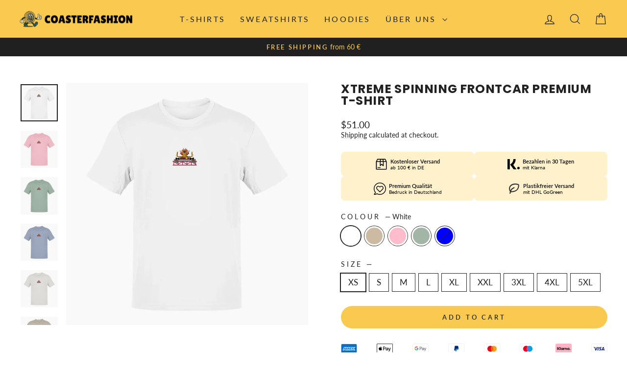

--- FILE ---
content_type: text/html; charset=utf-8
request_url: https://www.coasterfashion.com/collections/achterbahn-t-shirts/products/xtreme-spinning-de-panne-frontcar-herren-premium-organic-shirt-mit-stick
body_size: 67222
content:
<!doctype html>
<html class="no-js" lang="en" dir="ltr">
<head>
	<script async crossorigin fetchpriority="high" src="/cdn/shopifycloud/importmap-polyfill/es-modules-shim.2.4.0.js"></script>
<script src="//www.coasterfashion.com/cdn/shop/files/pandectes-rules.js?v=7712136775401610940"></script>
	
	
	
  <meta charset="utf-8">
  <meta http-equiv="X-UA-Compatible" content="IE=edge,chrome=1">
  <meta name="viewport" content="width=device-width,initial-scale=1">
  <meta name="theme-color" content="#f9ca4f">
  <link rel="canonical" href="https://www.coasterfashion.com/products/xtreme-spinning-de-panne-frontcar-herren-premium-organic-shirt-mit-stick">
  <link rel="preconnect" href="https://cdn.shopify.com" crossorigin>
  <link rel="preconnect" href="https://fonts.shopifycdn.com" crossorigin>
  <link rel="dns-prefetch" href="https://productreviews.shopifycdn.com">
  <link rel="dns-prefetch" href="https://ajax.googleapis.com">
  <link rel="dns-prefetch" href="https://maps.googleapis.com">
  <link rel="dns-prefetch" href="https://maps.gstatic.com"><link rel="shortcut icon" href="//www.coasterfashion.com/cdn/shop/files/favicon-coasterfashion_32x32.png?v=1735385564" type="image/png" /><title>Xtreme Spinning De Panne Frontcar Premium T-Shirt
&ndash; Coasterfashion.de
</title>
<meta name="description" content="Xtreme Spinning De Panne Frontcar | Creator Stick ST/ST T-Shirt - Available in many sizes ✓ Order Creator Stick ST/ST T-Shirt Xtreme Spinning De Panne Frontcar online now at Coasterfashion.de ✓ fast shipping! ✓ low prices! ✓"><meta property="og:site_name" content="Coasterfashion.de">
  <meta property="og:url" content="https://www.coasterfashion.com/products/xtreme-spinning-de-panne-frontcar-herren-premium-organic-shirt-mit-stick">
  <meta property="og:title" content="Xtreme Spinning Frontcar Premium T-Shirt">
  <meta property="og:type" content="product">
  <meta property="og:description" content="Xtreme Spinning De Panne Frontcar | Creator Stick ST/ST T-Shirt - Available in many sizes ✓ Order Creator Stick ST/ST T-Shirt Xtreme Spinning De Panne Frontcar online now at Coasterfashion.de ✓ fast shipping! ✓ low prices! ✓"><meta property="og:image" content="http://www.coasterfashion.com/cdn/shop/products/xtreme-spinning-de-panne-frontcar-besticktes-achterbahn-t-shirt-indoor-coaster-1-0-sky-blue.webp?v=1672865889">
    <meta property="og:image:secure_url" content="https://www.coasterfashion.com/cdn/shop/products/xtreme-spinning-de-panne-frontcar-besticktes-achterbahn-t-shirt-indoor-coaster-1-0-sky-blue.webp?v=1672865889">
    <meta property="og:image:width" content="1080">
    <meta property="og:image:height" content="1080"><meta name="twitter:site" content="@">
  <meta name="twitter:card" content="summary_large_image">
  <meta name="twitter:title" content="Xtreme Spinning Frontcar Premium T-Shirt">
  <meta name="twitter:description" content="Xtreme Spinning De Panne Frontcar | Creator Stick ST/ST T-Shirt - Available in many sizes ✓ Order Creator Stick ST/ST T-Shirt Xtreme Spinning De Panne Frontcar online now at Coasterfashion.de ✓ fast shipping! ✓ low prices! ✓">
<script type="importmap">
{
  "imports": {
    "element.base-media": "//www.coasterfashion.com/cdn/shop/t/90/assets/element.base-media.js?v=61305152781971747521766047692",
    "element.image.parallax": "//www.coasterfashion.com/cdn/shop/t/90/assets/element.image.parallax.js?v=59188309605188605141766047692",
    "element.model": "//www.coasterfashion.com/cdn/shop/t/90/assets/element.model.js?v=104979259955732717291766047692",
    "element.quantity-selector": "//www.coasterfashion.com/cdn/shop/t/90/assets/element.quantity-selector.js?v=68208048201360514121766047692",
    "element.text.rte": "//www.coasterfashion.com/cdn/shop/t/90/assets/element.text.rte.js?v=28194737298593644281766047692",
    "element.video": "//www.coasterfashion.com/cdn/shop/t/90/assets/element.video.js?v=110560105447302630031766047692",
    "is-land": "//www.coasterfashion.com/cdn/shop/t/90/assets/is-land.min.js?v=92343381495565747271766047692",
    "util.misc": "//www.coasterfashion.com/cdn/shop/t/90/assets/util.misc.js?v=117964846174238173191766047692",
    "util.product-loader": "//www.coasterfashion.com/cdn/shop/t/90/assets/util.product-loader.js?v=71947287259713254281766047692",
    "util.resource-loader": "//www.coasterfashion.com/cdn/shop/t/90/assets/util.resource-loader.js?v=81301169148003274841766047692",
    "vendor.in-view": "//www.coasterfashion.com/cdn/shop/t/90/assets/vendor.in-view.js?v=126891093837844970591766047692"
  }
}
</script><script type="module" src="//www.coasterfashion.com/cdn/shop/t/90/assets/is-land.min.js?v=92343381495565747271766047692"></script>
<style data-shopify>@font-face {
  font-family: Poppins;
  font-weight: 700;
  font-style: normal;
  font-display: swap;
  src: url("//www.coasterfashion.com/cdn/fonts/poppins/poppins_n7.56758dcf284489feb014a026f3727f2f20a54626.woff2") format("woff2"),
       url("//www.coasterfashion.com/cdn/fonts/poppins/poppins_n7.f34f55d9b3d3205d2cd6f64955ff4b36f0cfd8da.woff") format("woff");
}

  @font-face {
  font-family: Lato;
  font-weight: 400;
  font-style: normal;
  font-display: swap;
  src: url("//www.coasterfashion.com/cdn/fonts/lato/lato_n4.c3b93d431f0091c8be23185e15c9d1fee1e971c5.woff2") format("woff2"),
       url("//www.coasterfashion.com/cdn/fonts/lato/lato_n4.d5c00c781efb195594fd2fd4ad04f7882949e327.woff") format("woff");
}


  @font-face {
  font-family: Lato;
  font-weight: 600;
  font-style: normal;
  font-display: swap;
  src: url("//www.coasterfashion.com/cdn/fonts/lato/lato_n6.38d0e3b23b74a60f769c51d1df73fac96c580d59.woff2") format("woff2"),
       url("//www.coasterfashion.com/cdn/fonts/lato/lato_n6.3365366161bdcc36a3f97cfbb23954d8c4bf4079.woff") format("woff");
}

  @font-face {
  font-family: Lato;
  font-weight: 400;
  font-style: italic;
  font-display: swap;
  src: url("//www.coasterfashion.com/cdn/fonts/lato/lato_i4.09c847adc47c2fefc3368f2e241a3712168bc4b6.woff2") format("woff2"),
       url("//www.coasterfashion.com/cdn/fonts/lato/lato_i4.3c7d9eb6c1b0a2bf62d892c3ee4582b016d0f30c.woff") format("woff");
}

  @font-face {
  font-family: Lato;
  font-weight: 600;
  font-style: italic;
  font-display: swap;
  src: url("//www.coasterfashion.com/cdn/fonts/lato/lato_i6.ab357ee5069e0603c2899b31e2b8ae84c4a42a48.woff2") format("woff2"),
       url("//www.coasterfashion.com/cdn/fonts/lato/lato_i6.3164fed79d7d987c1390528781c7c2f59ac7a746.woff") format("woff");
}

</style><link href="//www.coasterfashion.com/cdn/shop/t/90/assets/theme.css?v=96831451947371108111766047692" rel="stylesheet" type="text/css" media="all" />
<style data-shopify>:root {
    --typeHeaderPrimary: Poppins;
    --typeHeaderFallback: sans-serif;
    --typeHeaderSize: 29px;
    --typeHeaderWeight: 700;
    --typeHeaderLineHeight: 1;
    --typeHeaderSpacing: 0.025em;

    --typeBasePrimary:Lato;
    --typeBaseFallback:sans-serif;
    --typeBaseSize: 17px;
    --typeBaseWeight: 400;
    --typeBaseSpacing: 0.0em;
    --typeBaseLineHeight: 1.3;
    --typeBaselineHeightMinus01: 1.2;

    --typeCollectionTitle: 20px;

    --iconWeight: 3px;
    --iconLinecaps: miter;

    
        --buttonRadius: 50px;
    

    --colorGridOverlayOpacity: 0.1;
    --colorAnnouncement: #202020;
    --colorAnnouncementText: #f9ca4f;

    --colorBody: #ffffff;
    --colorBodyAlpha05: rgba(255, 255, 255, 0.05);
    --colorBodyDim: #f2f2f2;
    --colorBodyLightDim: #fafafa;
    --colorBodyMediumDim: #f5f5f5;


    --colorBorder: #232222;

    --colorBtnPrimary: #f9ca4f;
    --colorBtnPrimaryLight: #fbd980;
    --colorBtnPrimaryDim: #f8c336;
    --colorBtnPrimaryText: #232222;

    --colorCartDot: #ff5151;

    --colorDrawers: #ffffff;
    --colorDrawersDim: #f2f2f2;
    --colorDrawerBorder: #e8e8e1;
    --colorDrawerText: #232222;
    --colorDrawerTextDark: #000000;
    --colorDrawerButton: #f9ca4f;
    --colorDrawerButtonText: #232222;

    --colorFooter: #f9ca4f;
    --colorFooterText: #232222;
    --colorFooterTextAlpha01: #232222;

    --colorGridOverlay: #000000;
    --colorGridOverlayOpacity: 0.1;

    --colorHeaderTextAlpha01: rgba(35, 34, 34, 0.1);

    --colorHeroText: #ffffff;

    --colorSmallImageBg: #ffffff;
    --colorLargeImageBg: #232222;

    --colorImageOverlay: #232222;
    --colorImageOverlayOpacity: 0.19;
    --colorImageOverlayTextShadow: 0.32;

    --colorLink: #232222;

    --colorModalBg: rgba(0, 0, 0, 0.6);

    --colorNav: #f9ca4f;
    --colorNavText: #232222;

    --colorPrice: #232222;

    --colorSaleTag: #ff5151;
    --colorSaleTagText: #ffffff;

    --colorTextBody: #232222;
    --colorTextBodyAlpha015: rgba(35, 34, 34, 0.15);
    --colorTextBodyAlpha005: rgba(35, 34, 34, 0.05);
    --colorTextBodyAlpha008: rgba(35, 34, 34, 0.08);
    --colorTextSavings: #ff5151;

    --urlIcoSelect: url(//www.coasterfashion.com/cdn/shop/t/90/assets/ico-select.svg);
    --urlIcoSelectFooter: url(//www.coasterfashion.com/cdn/shop/t/90/assets/ico-select-footer.svg);
    --urlIcoSelectWhite: url(//www.coasterfashion.com/cdn/shop/t/90/assets/ico-select-white.svg);

    --grid-gutter: 17px;
    --drawer-gutter: 20px;

    --sizeChartMargin: 25px 0;
    --sizeChartIconMargin: 5px;

    --newsletterReminderPadding: 40px;

    /*Shop Pay Installments*/
    --color-body-text: #232222;
    --color-body: #ffffff;
    --color-bg: #ffffff;
    }

    .placeholder-content {
    background-image: linear-gradient(100deg, #ffffff 40%, #f7f7f7 63%, #ffffff 79%);
    }</style><script>
    document.documentElement.className = document.documentElement.className.replace('no-js', 'js');

    window.theme = window.theme || {};
    theme.routes = {
      home: "/",
      cart: "/cart.js",
      cartPage: "/cart",
      cartAdd: "/cart/add.js",
      cartChange: "/cart/change.js",
      search: "/search",
      predictiveSearch: "/search/suggest"
    };
    theme.strings = {
      soldOut: "Sold Out",
      unavailable: "Unavailable",
      inStockLabel: "In stock, ready to ship",
      oneStockLabel: "Low stock - [count] item left",
      otherStockLabel: "Low stock - [count] items left",
      willNotShipUntil: "Ready to ship [date]",
      willBeInStockAfter: "Back in stock [date]",
      waitingForStock: "Backordered, shipping soon",
      savePrice: "Save [saved_amount]",
      cartEmpty: "Your cart is currently empty.",
      cartTermsConfirmation: "You must agree with the terms and conditions of sales to check out",
      searchCollections: "Collections",
      searchPages: "Pages",
      searchArticles: "Articles",
      productFrom: "from ",
      maxQuantity: "You can only have [quantity] of [title] in your cart."
    };
    theme.settings = {
      cartType: "page",
      isCustomerTemplate: false,
      moneyFormat: "${{amount}}",
      saveType: "percent",
      productImageSize: "square",
      productImageCover: false,
      predictiveSearch: true,
      predictiveSearchType: null,
      predictiveSearchVendor: false,
      predictiveSearchPrice: false,
      quickView: false,
      themeName: 'Impulse',
      themeVersion: "8.1.0"
    };
  </script>

  <script>window.performance && window.performance.mark && window.performance.mark('shopify.content_for_header.start');</script><meta id="shopify-digital-wallet" name="shopify-digital-wallet" content="/53118107799/digital_wallets/dialog">
<meta name="shopify-checkout-api-token" content="65095752e6978f1c544505cd56ababd4">
<meta id="in-context-paypal-metadata" data-shop-id="53118107799" data-venmo-supported="false" data-environment="production" data-locale="en_US" data-paypal-v4="true" data-currency="USD">
<link rel="alternate" hreflang="x-default" href="https://www.coasterfashion.de/products/xtreme-spinning-de-panne-frontcar-herren-premium-organic-shirt-mit-stick">
<link rel="alternate" hreflang="de" href="https://www.coasterfashion.de/products/xtreme-spinning-de-panne-frontcar-herren-premium-organic-shirt-mit-stick">
<link rel="alternate" hreflang="en" href="https://www.coasterfashion.de/en/products/xtreme-spinning-de-panne-frontcar-herren-premium-organic-shirt-mit-stick">
<link rel="alternate" hreflang="en-US" href="https://www.coasterfashion.com/products/xtreme-spinning-de-panne-frontcar-herren-premium-organic-shirt-mit-stick">
<link rel="alternate" hreflang="en-CA" href="https://www.coasterfashion.com/products/xtreme-spinning-de-panne-frontcar-herren-premium-organic-shirt-mit-stick">
<link rel="alternate" hreflang="de-FR" href="https://www.coasterfashion.de/de-fr/products/xtreme-spinning-de-panne-frontcar-herren-premium-organic-shirt-mit-stick">
<link rel="alternate" type="application/json+oembed" href="https://www.coasterfashion.com/products/xtreme-spinning-de-panne-frontcar-herren-premium-organic-shirt-mit-stick.oembed">
<script async="async" src="/checkouts/internal/preloads.js?locale=en-US"></script>
<script id="apple-pay-shop-capabilities" type="application/json">{"shopId":53118107799,"countryCode":"DE","currencyCode":"USD","merchantCapabilities":["supports3DS"],"merchantId":"gid:\/\/shopify\/Shop\/53118107799","merchantName":"Coasterfashion.de","requiredBillingContactFields":["postalAddress","email","phone"],"requiredShippingContactFields":["postalAddress","email","phone"],"shippingType":"shipping","supportedNetworks":["visa","maestro","masterCard","amex"],"total":{"type":"pending","label":"Coasterfashion.de","amount":"1.00"},"shopifyPaymentsEnabled":true,"supportsSubscriptions":true}</script>
<script id="shopify-features" type="application/json">{"accessToken":"65095752e6978f1c544505cd56ababd4","betas":["rich-media-storefront-analytics"],"domain":"www.coasterfashion.com","predictiveSearch":true,"shopId":53118107799,"locale":"en"}</script>
<script>var Shopify = Shopify || {};
Shopify.shop = "coasterfashion-de.myshopify.com";
Shopify.locale = "en";
Shopify.currency = {"active":"USD","rate":"1.2102504"};
Shopify.country = "US";
Shopify.theme = {"name":"Coasterfashion 2026","id":191128666376,"schema_name":"Impulse","schema_version":"8.1.0","theme_store_id":857,"role":"main"};
Shopify.theme.handle = "null";
Shopify.theme.style = {"id":null,"handle":null};
Shopify.cdnHost = "www.coasterfashion.com/cdn";
Shopify.routes = Shopify.routes || {};
Shopify.routes.root = "/";</script>
<script type="module">!function(o){(o.Shopify=o.Shopify||{}).modules=!0}(window);</script>
<script>!function(o){function n(){var o=[];function n(){o.push(Array.prototype.slice.apply(arguments))}return n.q=o,n}var t=o.Shopify=o.Shopify||{};t.loadFeatures=n(),t.autoloadFeatures=n()}(window);</script>
<script id="shop-js-analytics" type="application/json">{"pageType":"product"}</script>
<script defer="defer" async type="module" src="//www.coasterfashion.com/cdn/shopifycloud/shop-js/modules/v2/client.init-shop-cart-sync_BN7fPSNr.en.esm.js"></script>
<script defer="defer" async type="module" src="//www.coasterfashion.com/cdn/shopifycloud/shop-js/modules/v2/chunk.common_Cbph3Kss.esm.js"></script>
<script defer="defer" async type="module" src="//www.coasterfashion.com/cdn/shopifycloud/shop-js/modules/v2/chunk.modal_DKumMAJ1.esm.js"></script>
<script type="module">
  await import("//www.coasterfashion.com/cdn/shopifycloud/shop-js/modules/v2/client.init-shop-cart-sync_BN7fPSNr.en.esm.js");
await import("//www.coasterfashion.com/cdn/shopifycloud/shop-js/modules/v2/chunk.common_Cbph3Kss.esm.js");
await import("//www.coasterfashion.com/cdn/shopifycloud/shop-js/modules/v2/chunk.modal_DKumMAJ1.esm.js");

  window.Shopify.SignInWithShop?.initShopCartSync?.({"fedCMEnabled":true,"windoidEnabled":true});

</script>
<script>(function() {
  var isLoaded = false;
  function asyncLoad() {
    if (isLoaded) return;
    isLoaded = true;
    var urls = ["\/\/cdn.shopify.com\/proxy\/23f0b022fa71cd48bb3914525df7065a7dd5717bda2d9772d96e2e96ff5846f4\/api.goaffpro.com\/loader.js?shop=coasterfashion-de.myshopify.com\u0026sp-cache-control=cHVibGljLCBtYXgtYWdlPTkwMA","https:\/\/cdn.jsdelivr.net\/gh\/apphq\/slidecart-dist@master\/slidecarthq-forward.js?4\u0026shop=coasterfashion-de.myshopify.com","\/\/cdn.shopify.com\/proxy\/299e588917a7693cfebe96361167646eb00a600693545e1d6bcfe7dbca09de0a\/static.cdn.printful.com\/static\/js\/external\/shopify-product-customizer.js?v=0.28\u0026shop=coasterfashion-de.myshopify.com\u0026sp-cache-control=cHVibGljLCBtYXgtYWdlPTkwMA","https:\/\/tools.luckyorange.com\/core\/lo.js?site-id=3a1cc651\u0026shop=coasterfashion-de.myshopify.com","https:\/\/cdn.hextom.com\/js\/eventpromotionbar.js?shop=coasterfashion-de.myshopify.com"];
    for (var i = 0; i < urls.length; i++) {
      var s = document.createElement('script');
      s.type = 'text/javascript';
      s.async = true;
      s.src = urls[i];
      var x = document.getElementsByTagName('script')[0];
      x.parentNode.insertBefore(s, x);
    }
  };
  if(window.attachEvent) {
    window.attachEvent('onload', asyncLoad);
  } else {
    window.addEventListener('load', asyncLoad, false);
  }
})();</script>
<script id="__st">var __st={"a":53118107799,"offset":3600,"reqid":"2a111296-ff40-4075-920c-09b5e735c06f-1769996312","pageurl":"www.coasterfashion.com\/collections\/achterbahn-t-shirts\/products\/xtreme-spinning-de-panne-frontcar-herren-premium-organic-shirt-mit-stick","u":"0058081a649c","p":"product","rtyp":"product","rid":8082652266760};</script>
<script>window.ShopifyPaypalV4VisibilityTracking = true;</script>
<script id="captcha-bootstrap">!function(){'use strict';const t='contact',e='account',n='new_comment',o=[[t,t],['blogs',n],['comments',n],[t,'customer']],c=[[e,'customer_login'],[e,'guest_login'],[e,'recover_customer_password'],[e,'create_customer']],r=t=>t.map((([t,e])=>`form[action*='/${t}']:not([data-nocaptcha='true']) input[name='form_type'][value='${e}']`)).join(','),a=t=>()=>t?[...document.querySelectorAll(t)].map((t=>t.form)):[];function s(){const t=[...o],e=r(t);return a(e)}const i='password',u='form_key',d=['recaptcha-v3-token','g-recaptcha-response','h-captcha-response',i],f=()=>{try{return window.sessionStorage}catch{return}},m='__shopify_v',_=t=>t.elements[u];function p(t,e,n=!1){try{const o=window.sessionStorage,c=JSON.parse(o.getItem(e)),{data:r}=function(t){const{data:e,action:n}=t;return t[m]||n?{data:e,action:n}:{data:t,action:n}}(c);for(const[e,n]of Object.entries(r))t.elements[e]&&(t.elements[e].value=n);n&&o.removeItem(e)}catch(o){console.error('form repopulation failed',{error:o})}}const l='form_type',E='cptcha';function T(t){t.dataset[E]=!0}const w=window,h=w.document,L='Shopify',v='ce_forms',y='captcha';let A=!1;((t,e)=>{const n=(g='f06e6c50-85a8-45c8-87d0-21a2b65856fe',I='https://cdn.shopify.com/shopifycloud/storefront-forms-hcaptcha/ce_storefront_forms_captcha_hcaptcha.v1.5.2.iife.js',D={infoText:'Protected by hCaptcha',privacyText:'Privacy',termsText:'Terms'},(t,e,n)=>{const o=w[L][v],c=o.bindForm;if(c)return c(t,g,e,D).then(n);var r;o.q.push([[t,g,e,D],n]),r=I,A||(h.body.append(Object.assign(h.createElement('script'),{id:'captcha-provider',async:!0,src:r})),A=!0)});var g,I,D;w[L]=w[L]||{},w[L][v]=w[L][v]||{},w[L][v].q=[],w[L][y]=w[L][y]||{},w[L][y].protect=function(t,e){n(t,void 0,e),T(t)},Object.freeze(w[L][y]),function(t,e,n,w,h,L){const[v,y,A,g]=function(t,e,n){const i=e?o:[],u=t?c:[],d=[...i,...u],f=r(d),m=r(i),_=r(d.filter((([t,e])=>n.includes(e))));return[a(f),a(m),a(_),s()]}(w,h,L),I=t=>{const e=t.target;return e instanceof HTMLFormElement?e:e&&e.form},D=t=>v().includes(t);t.addEventListener('submit',(t=>{const e=I(t);if(!e)return;const n=D(e)&&!e.dataset.hcaptchaBound&&!e.dataset.recaptchaBound,o=_(e),c=g().includes(e)&&(!o||!o.value);(n||c)&&t.preventDefault(),c&&!n&&(function(t){try{if(!f())return;!function(t){const e=f();if(!e)return;const n=_(t);if(!n)return;const o=n.value;o&&e.removeItem(o)}(t);const e=Array.from(Array(32),(()=>Math.random().toString(36)[2])).join('');!function(t,e){_(t)||t.append(Object.assign(document.createElement('input'),{type:'hidden',name:u})),t.elements[u].value=e}(t,e),function(t,e){const n=f();if(!n)return;const o=[...t.querySelectorAll(`input[type='${i}']`)].map((({name:t})=>t)),c=[...d,...o],r={};for(const[a,s]of new FormData(t).entries())c.includes(a)||(r[a]=s);n.setItem(e,JSON.stringify({[m]:1,action:t.action,data:r}))}(t,e)}catch(e){console.error('failed to persist form',e)}}(e),e.submit())}));const S=(t,e)=>{t&&!t.dataset[E]&&(n(t,e.some((e=>e===t))),T(t))};for(const o of['focusin','change'])t.addEventListener(o,(t=>{const e=I(t);D(e)&&S(e,y())}));const B=e.get('form_key'),M=e.get(l),P=B&&M;t.addEventListener('DOMContentLoaded',(()=>{const t=y();if(P)for(const e of t)e.elements[l].value===M&&p(e,B);[...new Set([...A(),...v().filter((t=>'true'===t.dataset.shopifyCaptcha))])].forEach((e=>S(e,t)))}))}(h,new URLSearchParams(w.location.search),n,t,e,['guest_login'])})(!0,!0)}();</script>
<script integrity="sha256-4kQ18oKyAcykRKYeNunJcIwy7WH5gtpwJnB7kiuLZ1E=" data-source-attribution="shopify.loadfeatures" defer="defer" src="//www.coasterfashion.com/cdn/shopifycloud/storefront/assets/storefront/load_feature-a0a9edcb.js" crossorigin="anonymous"></script>
<script data-source-attribution="shopify.dynamic_checkout.dynamic.init">var Shopify=Shopify||{};Shopify.PaymentButton=Shopify.PaymentButton||{isStorefrontPortableWallets:!0,init:function(){window.Shopify.PaymentButton.init=function(){};var t=document.createElement("script");t.src="https://www.coasterfashion.com/cdn/shopifycloud/portable-wallets/latest/portable-wallets.en.js",t.type="module",document.head.appendChild(t)}};
</script>
<script data-source-attribution="shopify.dynamic_checkout.buyer_consent">
  function portableWalletsHideBuyerConsent(e){var t=document.getElementById("shopify-buyer-consent"),n=document.getElementById("shopify-subscription-policy-button");t&&n&&(t.classList.add("hidden"),t.setAttribute("aria-hidden","true"),n.removeEventListener("click",e))}function portableWalletsShowBuyerConsent(e){var t=document.getElementById("shopify-buyer-consent"),n=document.getElementById("shopify-subscription-policy-button");t&&n&&(t.classList.remove("hidden"),t.removeAttribute("aria-hidden"),n.addEventListener("click",e))}window.Shopify?.PaymentButton&&(window.Shopify.PaymentButton.hideBuyerConsent=portableWalletsHideBuyerConsent,window.Shopify.PaymentButton.showBuyerConsent=portableWalletsShowBuyerConsent);
</script>
<script data-source-attribution="shopify.dynamic_checkout.cart.bootstrap">document.addEventListener("DOMContentLoaded",(function(){function t(){return document.querySelector("shopify-accelerated-checkout-cart, shopify-accelerated-checkout")}if(t())Shopify.PaymentButton.init();else{new MutationObserver((function(e,n){t()&&(Shopify.PaymentButton.init(),n.disconnect())})).observe(document.body,{childList:!0,subtree:!0})}}));
</script>
<link id="shopify-accelerated-checkout-styles" rel="stylesheet" media="screen" href="https://www.coasterfashion.com/cdn/shopifycloud/portable-wallets/latest/accelerated-checkout-backwards-compat.css" crossorigin="anonymous">
<style id="shopify-accelerated-checkout-cart">
        #shopify-buyer-consent {
  margin-top: 1em;
  display: inline-block;
  width: 100%;
}

#shopify-buyer-consent.hidden {
  display: none;
}

#shopify-subscription-policy-button {
  background: none;
  border: none;
  padding: 0;
  text-decoration: underline;
  font-size: inherit;
  cursor: pointer;
}

#shopify-subscription-policy-button::before {
  box-shadow: none;
}

      </style>

<script>window.performance && window.performance.mark && window.performance.mark('shopify.content_for_header.end');</script>

  <style data-shopify>
    :root {
      /* Root Variables */
      /* ========================= */
      --root-color-primary: #232222;
      --color-primary: #232222;
      --root-color-secondary: #ffffff;
      --color-secondary: #ffffff;
      --color-sale-tag: #ff5151;
      --color-sale-tag-text: #ffffff;
      --layout-section-padding-block: 3rem;
      --layout-section-padding-inline--md: 40px;
      --layout-section-max-inline-size: 1420px; 


      /* Text */
      /* ========================= */
      
      /* Body Font Styles */
      --element-text-font-family--body: Lato;
      --element-text-font-family-fallback--body: sans-serif;
      --element-text-font-weight--body: 400;
      --element-text-letter-spacing--body: 0.0em;
      --element-text-text-transform--body: none;

      /* Body Font Sizes */
      --element-text-font-size--body: initial;
      --element-text-font-size--body-xs: 13px;
      --element-text-font-size--body-sm: 15px;
      --element-text-font-size--body-md: 17px;
      --element-text-font-size--body-lg: 19px;
      
      /* Body Line Heights */
      --element-text-line-height--body: 1.3;

      /* Heading Font Styles */
      --element-text-font-family--heading: Poppins;
      --element-text-font-family-fallback--heading: sans-serif;
      --element-text-font-weight--heading: 700;
      --element-text-letter-spacing--heading: 0.025em;
      
      
      --element-text-text-transform--heading: uppercase;
       
      
      
      /* Heading Font Sizes */
      --element-text-font-size--heading-2xl: 45px;
      --element-text-font-size--heading-xl: 29px;
      --element-text-font-size--heading-lg: 23px;
      --element-text-font-size--heading-md: 21px;
      --element-text-font-size--heading-sm: 15px;
      --element-text-font-size--heading-xs: 13px;
      
      /* Heading Line Heights */
      --element-text-line-height--heading: 1;

      /* Buttons */
      /* ========================= */
      
          --element-button-radius: 50px;
      

      --element-button-padding-block: 12px;
      --element-button-text-transform: uppercase;
      --element-button-font-weight: 800;
      --element-button-font-size: max(calc(var(--typeBaseSize) - 4px), 13px);
      --element-button-letter-spacing: .3em;

      /* Base Color Variables */
      --element-button-color-primary: #f9ca4f;
      --element-button-color-secondary: #232222;
      --element-button-shade-border: 100%;

      /* Hover State Variables */
      --element-button-shade-background--hover: 0%;
      --element-button-shade-border--hover: 100%;

      /* Focus State Variables */
      --element-button-color-focus: var(--color-focus);

      /* Inputs */
      /* ========================= */
      
          --element-icon-radius: 50px;
      

      --element-input-font-size: var(--element-text-font-size--body-sm);
      --element-input-box-shadow-shade: 100%;

      /* Hover State Variables */
      --element-input-background-shade--hover: 0%;
      --element-input-box-shadow-spread-radius--hover: 1px;
    }

    @media only screen and (max-width: 768px) {
      :root {
        --element-button-font-size: max(calc(var(--typeBaseSize) - 5px), 11px);
      }
    }

    .element-radio {
        &:has(input[type='radio']:checked) {
          --element-button-color: var(--element-button-color-secondary);
        }
    }

    /* ATC Button Overrides */
    /* ========================= */

    .element-button[type="submit"],
    .element-button[type="submit"] .element-text,
    .element-button--shopify-payment-wrapper button {
      --element-button-padding-block: 13px;
      --element-button-padding-inline: 20px;
      --element-button-line-height: 1.42;
      --_font-size--body-md: var(--element-button-font-size);

      line-height: 1.42 !important;
    }

    /* When dynamic checkout is enabled */
    product-form:has(.element-button--shopify-payment-wrapper) {
      --element-button-color: #232222;

      .element-button[type="submit"],
      .element-button--shopify-payment-wrapper button {
        min-height: 50px !important;
      }

      .shopify-payment-button {
        margin: 0;
      }
    }

    /* Hover animation for non-angled buttons */
    body:not([data-button_style='angled']) .element-button[type="submit"] {
      position: relative;
      overflow: hidden;

      &:after {
        content: '';
        position: absolute;
        top: 0;
        left: 150%;
        width: 200%;
        height: 100%;
        transform: skewX(-20deg);
        background-image: linear-gradient(to right,transparent, rgba(255,255,255,.25),transparent);
      }

      &:hover:after {
        animation: shine 0.75s cubic-bezier(0.01, 0.56, 1, 1);
      }
    }

    /* ANGLED STYLE - ATC Button Overrides */
    /* ========================= */
    
    [data-button_style='angled'] {
      --element-button-shade-background--active: var(--element-button-shade-background);
      --element-button-shade-border--active: var(--element-button-shade-border);

      .element-button[type="submit"] {
        --_box-shadow: none;

        position: relative;
        max-width: 94%;
        border-top: 1px solid #f9ca4f;
        border-bottom: 1px solid #f9ca4f;
        
        &:before,
        &:after {
          content: '';
          position: absolute;
          display: block;
          top: -1px;
          bottom: -1px;
          width: 20px;
          transform: skewX(-12deg);
          background-color: #f9ca4f;
        }
        
        &:before {
          left: -6px;
        }
        
        &:after {
          right: -6px;
        }
      }

      /* When dynamic checkout is enabled */
      product-form:has(.element-button--shopify-payment-wrapper) {
        .element-button[type="submit"]:before,
        .element-button[type="submit"]:after {
          background-color: color-mix(in srgb,var(--_color-text) var(--_shade-background),var(--_color-background));
          border-top: 1px solid #f9ca4f;
          border-bottom: 1px solid #f9ca4f;
        }

        .element-button[type="submit"]:before {
          border-left: 1px solid #f9ca4f;
        }
        
        .element-button[type="submit"]:after {
          border-right: 1px solid #f9ca4f;
        }
      }

      .element-button--shopify-payment-wrapper {
        --_color-background: #f9ca4f;

        button:hover,
        button:before,
        button:after {
          background-color: color-mix(in srgb,var(--_color-text) var(--_shade-background),var(--_color-background)) !important;
        }

        button:not(button:focus-visible) {
          box-shadow: none !important;
        }
      }
    }
  </style>

  <script src="//www.coasterfashion.com/cdn/shop/t/90/assets/vendor-scripts-v11.js" defer="defer"></script><link rel="stylesheet" href="//www.coasterfashion.com/cdn/shop/t/90/assets/country-flags.css"><script src="//www.coasterfashion.com/cdn/shop/t/90/assets/theme.js?v=22325264162658116151766047692" defer="defer"></script>
<!-- BEGIN app block: shopify://apps/pandectes-gdpr/blocks/banner/58c0baa2-6cc1-480c-9ea6-38d6d559556a -->
  
    
      <!-- TCF is active, scripts are loaded above -->
      
        <script>
          if (!window.PandectesRulesSettings) {
            window.PandectesRulesSettings = {"store":{"id":53118107799,"adminMode":false,"headless":false,"storefrontRootDomain":"","checkoutRootDomain":"","storefrontAccessToken":""},"banner":{"revokableTrigger":false,"cookiesBlockedByDefault":"7","hybridStrict":false,"isActive":true},"geolocation":{"brOnly":false,"caOnly":false,"euOnly":false,"canadaOnly":false},"blocker":{"isActive":false,"googleConsentMode":{"isActive":false,"id":"","analyticsId":"","adwordsId":"","adStorageCategory":4,"analyticsStorageCategory":2,"functionalityStorageCategory":1,"personalizationStorageCategory":1,"securityStorageCategory":0,"customEvent":true,"redactData":true,"urlPassthrough":false,"dataLayerProperty":"dataLayer","waitForUpdate":0,"useNativeChannel":false},"facebookPixel":{"isActive":true,"id":"1213335638784940","ldu":false},"microsoft":{"isActive":false,"uetTags":""},"rakuten":{"isActive":false,"cmp":false,"ccpa":false},"gpcIsActive":true,"klaviyoIsActive":false,"defaultBlocked":7,"patterns":{"whiteList":[],"blackList":{"1":[],"2":[],"4":[],"8":[]},"iframesWhiteList":[],"iframesBlackList":{"1":[],"2":[],"4":[],"8":[]},"beaconsWhiteList":[],"beaconsBlackList":{"1":[],"2":[],"4":[],"8":[]}}}};
            const rulesScript = document.createElement('script');
            window.PandectesRulesSettings.auto = true;
            rulesScript.src = "https://cdn.shopify.com/extensions/019c0a11-cd50-7ee3-9d65-98ad30ff9c55/gdpr-248/assets/pandectes-rules.js";
            const firstChild = document.head.firstChild;
            document.head.insertBefore(rulesScript, firstChild);
          }
        </script>
      
      <script>
        
          window.PandectesSettings = {"store":{"id":53118107799,"plan":"plus","theme":"Aktualisierte Kopie von Shop-Update Mai 2025","primaryLocale":"de","adminMode":false,"headless":false,"storefrontRootDomain":"","checkoutRootDomain":"","storefrontAccessToken":""},"tsPublished":1752673067,"declaration":{"showPurpose":false,"showProvider":false,"showDateGenerated":false},"language":{"unpublished":[],"languageMode":"Single","fallbackLanguage":"de","languageDetection":"browser","languagesSupported":[]},"texts":{"managed":{"headerText":{"de":"Wir respektieren deine Privatsphäre"},"consentText":{"de":"Diese Website verwendet Cookies, um Ihnen das beste Erlebnis zu bieten."},"linkText":{"de":"Mehr erfahren"},"imprintText":{"de":"Impressum"},"googleLinkText":{"de":"Googles Datenschutzbestimmungen"},"allowButtonText":{"de":"Annehmen"},"denyButtonText":{"de":"Ablehnen"},"dismissButtonText":{"de":"Okay"},"leaveSiteButtonText":{"de":"Diese Seite verlassen"},"preferencesButtonText":{"de":"Einstellungen"},"cookiePolicyText":{"de":"Cookie-Richtlinie"},"preferencesPopupTitleText":{"de":"Einwilligungseinstellungen verwalten"},"preferencesPopupIntroText":{"de":"Wir verwenden Cookies, um die Funktionalität der Website zu optimieren, die Leistung zu analysieren und Ihnen ein personalisiertes Erlebnis zu bieten. Einige Cookies sind für den ordnungsgemäßen Betrieb der Website unerlässlich. Diese Cookies können nicht deaktiviert werden. In diesem Fenster können Sie Ihre Präferenzen für Cookies verwalten."},"preferencesPopupSaveButtonText":{"de":"Auswahl speichern"},"preferencesPopupCloseButtonText":{"de":"Schließen"},"preferencesPopupAcceptAllButtonText":{"de":"Alles Akzeptieren"},"preferencesPopupRejectAllButtonText":{"de":"Alles ablehnen"},"cookiesDetailsText":{"de":"Cookie-Details"},"preferencesPopupAlwaysAllowedText":{"de":"Immer erlaubt"},"accessSectionParagraphText":{"de":"Sie haben das Recht, jederzeit auf Ihre Daten zuzugreifen."},"accessSectionTitleText":{"de":"Datenübertragbarkeit"},"accessSectionAccountInfoActionText":{"de":"persönliche Daten"},"accessSectionDownloadReportActionText":{"de":"Alle Daten anfordern"},"accessSectionGDPRRequestsActionText":{"de":"Anfragen betroffener Personen"},"accessSectionOrdersRecordsActionText":{"de":"Aufträge"},"rectificationSectionParagraphText":{"de":"Sie haben das Recht, die Aktualisierung Ihrer Daten zu verlangen, wann immer Sie dies für angemessen halten."},"rectificationSectionTitleText":{"de":"Datenberichtigung"},"rectificationCommentPlaceholder":{"de":"Beschreiben Sie, was Sie aktualisieren möchten"},"rectificationCommentValidationError":{"de":"Kommentar ist erforderlich"},"rectificationSectionEditAccountActionText":{"de":"Aktualisierung anfordern"},"erasureSectionTitleText":{"de":"Recht auf Vergessenwerden"},"erasureSectionParagraphText":{"de":"Sie haben das Recht, die Löschung aller Ihrer Daten zu verlangen. Danach können Sie nicht mehr auf Ihr Konto zugreifen."},"erasureSectionRequestDeletionActionText":{"de":"Löschung personenbezogener Daten anfordern"},"consentDate":{"de":"Zustimmungsdatum"},"consentId":{"de":"Einwilligungs-ID"},"consentSectionChangeConsentActionText":{"de":"Einwilligungspräferenz ändern"},"consentSectionConsentedText":{"de":"Sie haben der Cookie-Richtlinie dieser Website zugestimmt am"},"consentSectionNoConsentText":{"de":"Sie haben der Cookie-Richtlinie dieser Website nicht zugestimmt."},"consentSectionTitleText":{"de":"Ihre Cookie-Einwilligung"},"consentStatus":{"de":"Einwilligungspräferenz"},"confirmationFailureMessage":{"de":"Ihre Anfrage wurde nicht bestätigt. Bitte versuchen Sie es erneut und wenn das Problem weiterhin besteht, wenden Sie sich an den Ladenbesitzer, um Hilfe zu erhalten"},"confirmationFailureTitle":{"de":"Ein Problem ist aufgetreten"},"confirmationSuccessMessage":{"de":"Wir werden uns in Kürze zu Ihrem Anliegen bei Ihnen melden."},"confirmationSuccessTitle":{"de":"Ihre Anfrage wurde bestätigt"},"guestsSupportEmailFailureMessage":{"de":"Ihre Anfrage wurde nicht übermittelt. Bitte versuchen Sie es erneut und wenn das Problem weiterhin besteht, wenden Sie sich an den Shop-Inhaber, um Hilfe zu erhalten."},"guestsSupportEmailFailureTitle":{"de":"Ein Problem ist aufgetreten"},"guestsSupportEmailPlaceholder":{"de":"E-Mail-Addresse"},"guestsSupportEmailSuccessMessage":{"de":"Wenn Sie als Kunde dieses Shops registriert sind, erhalten Sie in Kürze eine E-Mail mit Anweisungen zum weiteren Vorgehen."},"guestsSupportEmailSuccessTitle":{"de":"Vielen Dank für die Anfrage"},"guestsSupportEmailValidationError":{"de":"Email ist ungültig"},"guestsSupportInfoText":{"de":"Bitte loggen Sie sich mit Ihrem Kundenkonto ein, um fortzufahren."},"submitButton":{"de":"einreichen"},"submittingButton":{"de":"Senden..."},"cancelButton":{"de":"Abbrechen"},"declIntroText":{"de":"Wir verwenden Cookies, um die Funktionalität der Website zu optimieren, die Leistung zu analysieren und Ihnen ein personalisiertes Erlebnis zu bieten. Einige Cookies sind für den ordnungsgemäßen Betrieb der Website unerlässlich. Diese Cookies können nicht deaktiviert werden. In diesem Fenster können Sie Ihre Präferenzen für Cookies verwalten."},"declName":{"de":"Name"},"declPurpose":{"de":"Zweck"},"declType":{"de":"Typ"},"declRetention":{"de":"Speicherdauer"},"declProvider":{"de":"Anbieter"},"declFirstParty":{"de":"Erstanbieter"},"declThirdParty":{"de":"Drittanbieter"},"declSeconds":{"de":"Sekunden"},"declMinutes":{"de":"Minuten"},"declHours":{"de":"Std."},"declDays":{"de":"Tage"},"declMonths":{"de":"Monate"},"declYears":{"de":"Jahre"},"declSession":{"de":"Sitzung"},"declDomain":{"de":"Domain"},"declPath":{"de":"Weg"}},"categories":{"strictlyNecessaryCookiesTitleText":{"de":"Unbedingt notwendige Cookies"},"strictlyNecessaryCookiesDescriptionText":{"de":"Diese Cookies sind unerlässlich, damit Sie sich auf der Website bewegen und ihre Funktionen nutzen können, z. B. den Zugriff auf sichere Bereiche der Website. Ohne diese Cookies kann die Website nicht richtig funktionieren."},"functionalityCookiesTitleText":{"de":"Funktionale Cookies"},"functionalityCookiesDescriptionText":{"de":"Diese Cookies ermöglichen es der Website, verbesserte Funktionalität und Personalisierung bereitzustellen. Sie können von uns oder von Drittanbietern gesetzt werden, deren Dienste wir auf unseren Seiten hinzugefügt haben. Wenn Sie diese Cookies nicht zulassen, funktionieren einige oder alle dieser Dienste möglicherweise nicht richtig."},"performanceCookiesTitleText":{"de":"Leistungs-Cookies"},"performanceCookiesDescriptionText":{"de":"Diese Cookies ermöglichen es uns, die Leistung unserer Website zu überwachen und zu verbessern. Sie ermöglichen es uns beispielsweise, Besuche zu zählen, Verkehrsquellen zu identifizieren und zu sehen, welche Teile der Website am beliebtesten sind."},"targetingCookiesTitleText":{"de":"Targeting-Cookies"},"targetingCookiesDescriptionText":{"de":"Diese Cookies können von unseren Werbepartnern über unsere Website gesetzt werden. Sie können von diesen Unternehmen verwendet werden, um ein Profil Ihrer Interessen zu erstellen und Ihnen relevante Werbung auf anderen Websites anzuzeigen. Sie speichern keine direkten personenbezogenen Daten, sondern basieren auf der eindeutigen Identifizierung Ihres Browsers und Ihres Internetgeräts. Wenn Sie diese Cookies nicht zulassen, erleben Sie weniger zielgerichtete Werbung."},"unclassifiedCookiesTitleText":{"de":"Nicht klassifizierte Cookies"},"unclassifiedCookiesDescriptionText":{"de":"Nicht klassifizierte Cookies sind Cookies, die wir gerade zusammen mit den Anbietern einzelner Cookies klassifizieren."}},"auto":{}},"library":{"previewMode":false,"fadeInTimeout":0,"defaultBlocked":7,"showLink":true,"showImprintLink":true,"showGoogleLink":false,"enabled":true,"cookie":{"expiryDays":365,"secure":true,"domain":""},"dismissOnScroll":false,"dismissOnWindowClick":false,"dismissOnTimeout":false,"palette":{"popup":{"background":"#FFFFFF","backgroundForCalculations":{"a":1,"b":255,"g":255,"r":255},"text":"#000000"},"button":{"background":"transparent","backgroundForCalculations":{"a":1,"b":255,"g":255,"r":255},"text":"#000000","textForCalculation":{"a":1,"b":0,"g":0,"r":0},"border":"#000000"}},"content":{"href":"https://coasterfashion-de.myshopify.com/policies/privacy-policy","imprintHref":"https://www.coasterfashion.de/pages/impressum","close":"&#10005;","target":"","logo":""},"window":"<div role=\"dialog\" aria-label=\"Wir respektieren deine Privatsphäre\" aria-describedby=\"cookieconsent:desc\" id=\"pandectes-banner\" class=\"cc-window-wrapper cc-bottom-left-wrapper\"><div class=\"pd-cookie-banner-window cc-window {{classes}}\"><!--googleoff: all-->{{children}}<!--googleon: all--></div></div>","compliance":{"opt-both":"<div class=\"cc-compliance cc-highlight\">{{deny}}{{allow}}</div>"},"type":"opt-both","layouts":{"basic":"{{messagelink}}{{compliance}}{{close}}"},"position":"bottom-left","theme":"wired","revokable":true,"animateRevokable":false,"revokableReset":false,"revokableLogoUrl":"https://coasterfashion-de.myshopify.com/cdn/shop/files/pandectes-reopen-logo.png","revokablePlacement":"bottom-left","revokableMarginHorizontal":15,"revokableMarginVertical":15,"static":false,"autoAttach":true,"hasTransition":true,"blacklistPage":[""],"elements":{"close":"<button aria-label=\"Schließen\" type=\"button\" class=\"cc-close\">{{close}}</button>","dismiss":"<button type=\"button\" class=\"cc-btn cc-btn-decision cc-dismiss\">{{dismiss}}</button>","allow":"<button type=\"button\" class=\"cc-btn cc-btn-decision cc-allow\">{{allow}}</button>","deny":"<button type=\"button\" class=\"cc-btn cc-btn-decision cc-deny\">{{deny}}</button>","preferences":"<button type=\"button\" class=\"cc-btn cc-settings\" onclick=\"Pandectes.fn.openPreferences()\">{{preferences}}</button>"}},"geolocation":{"brOnly":false,"caOnly":false,"euOnly":false,"canadaOnly":false},"dsr":{"guestsSupport":false,"accessSectionDownloadReportAuto":false},"banner":{"resetTs":1670935124,"extraCss":"        .cc-banner-logo {max-width: 25em!important;}    @media(min-width: 768px) {.cc-window.cc-floating{max-width: 25em!important;width: 25em!important;}}    .cc-message, .pd-cookie-banner-window .cc-header, .cc-logo {text-align: center}    .cc-window-wrapper{z-index: 2147483647;}    .cc-window{z-index: 2147483647;font-size: 14px!important;font-family: inherit;}    .pd-cookie-banner-window .cc-header{font-size: 14px!important;font-family: inherit;}    .pd-cp-ui{font-family: inherit; background-color: #FFFFFF;color:#000000;}    button.pd-cp-btn, a.pd-cp-btn{}    input + .pd-cp-preferences-slider{background-color: rgba(0, 0, 0, 0.3)}    .pd-cp-scrolling-section::-webkit-scrollbar{background-color: rgba(0, 0, 0, 0.3)}    input:checked + .pd-cp-preferences-slider{background-color: rgba(0, 0, 0, 1)}    .pd-cp-scrolling-section::-webkit-scrollbar-thumb {background-color: rgba(0, 0, 0, 1)}    .pd-cp-ui-close{color:#000000;}    .pd-cp-preferences-slider:before{background-color: #FFFFFF}    .pd-cp-title:before {border-color: #000000!important}    .pd-cp-preferences-slider{background-color:#000000}    .pd-cp-toggle{color:#000000!important}    @media(max-width:699px) {.pd-cp-ui-close-top svg {fill: #000000}}    .pd-cp-toggle:hover,.pd-cp-toggle:visited,.pd-cp-toggle:active{color:#000000!important}    .pd-cookie-banner-window {box-shadow: 0 0 18px rgb(0 0 0 / 20%);}  ","customJavascript":{},"showPoweredBy":false,"logoHeight":40,"revokableTrigger":false,"hybridStrict":false,"cookiesBlockedByDefault":"7","isActive":true,"implicitSavePreferences":false,"cookieIcon":true,"blockBots":false,"showCookiesDetails":false,"hasTransition":true,"blockingPage":false,"showOnlyLandingPage":false,"leaveSiteUrl":"https://www.google.com","linkRespectStoreLang":false},"cookies":{"0":[{"name":"secure_customer_sig","type":"http","domain":"www.coasterfashion.com","path":"/","provider":"Shopify","firstParty":false,"retention":"1 year(s)","expires":1,"unit":"declYears","purpose":{"de":"Wird im Zusammenhang mit dem Kundenlogin verwendet."}},{"name":"keep_alive","type":"http","domain":"www.coasterfashion.de","path":"/","provider":"Shopify","firstParty":true,"retention":"30 minute(s)","expires":30,"unit":"declMinutes","purpose":{"de":"Wird im Zusammenhang mit der Käuferlokalisierung verwendet."}},{"name":"localization","type":"http","domain":"www.coasterfashion.com","path":"/","provider":"Shopify","firstParty":false,"retention":"1 year(s)","expires":1,"unit":"declYears","purpose":{"de":"Lokalisierung von Shopify-Shops"}},{"name":"cart_currency","type":"http","domain":"www.coasterfashion.com","path":"/","provider":"Shopify","firstParty":false,"retention":"14 day(s)","expires":14,"unit":"declDays","purpose":{"de":"Das Cookie ist für die sichere Checkout- und Zahlungsfunktion auf der Website erforderlich. Diese Funktion wird von shopify.com bereitgestellt."}},{"name":"_shopify_tm","type":"http","domain":".coasterfashion.com","path":"/","provider":"Shopify","firstParty":false,"retention":"30 minute(s)","expires":30,"unit":"declMinutes","purpose":{"de":"Wird zum Verwalten der Datenschutzeinstellungen des Kunden verwendet."}},{"name":"_shopify_m","type":"http","domain":".coasterfashion.com","path":"/","provider":"Shopify","firstParty":false,"retention":"1 year(s)","expires":1,"unit":"declYears","purpose":{"de":"Wird zum Verwalten der Datenschutzeinstellungen des Kunden verwendet."}},{"name":"_shopify_tw","type":"http","domain":".coasterfashion.com","path":"/","provider":"Shopify","firstParty":false,"retention":"14 day(s)","expires":14,"unit":"declDays","purpose":{"de":"Wird zum Verwalten der Datenschutzeinstellungen des Kunden verwendet."}},{"name":"keep_alive","type":"http","domain":"www.coasterfashion.com","path":"/","provider":"Shopify","firstParty":false,"retention":"30 minute(s)","expires":30,"unit":"declMinutes","purpose":{"de":"Wird im Zusammenhang mit der Käuferlokalisierung verwendet."}},{"name":"shopify_pay_redirect","type":"http","domain":"www.coasterfashion.com","path":"/","provider":"Shopify","firstParty":false,"retention":"60 minute(s)","expires":60,"unit":"declMinutes","purpose":{"de":"Das Cookie ist für die sichere Checkout- und Zahlungsfunktion auf der Website erforderlich. Diese Funktion wird von shopify.com bereitgestellt."}},{"name":"cart_sig","type":"http","domain":"www.coasterfashion.com","path":"/","provider":"Shopify","firstParty":false,"retention":"14 day(s)","expires":14,"unit":"declDays","purpose":{"de":"Shopify-Analysen."}},{"name":"_tracking_consent","type":"http","domain":".coasterfashion.com","path":"/","provider":"Shopify","firstParty":false,"retention":"1 year(s)","expires":1,"unit":"declYears","purpose":{"de":"Tracking-Einstellungen."}},{"name":"secure_customer_sig","type":"http","domain":"www.coasterfashion.de","path":"/","provider":"Shopify","firstParty":true,"retention":"1 year(s)","expires":1,"unit":"declYears","purpose":{"de":"Wird im Zusammenhang mit dem Kundenlogin verwendet."}},{"name":"localization","type":"http","domain":"www.coasterfashion.de","path":"/","provider":"Shopify","firstParty":true,"retention":"1 year(s)","expires":1,"unit":"declYears","purpose":{"de":"Lokalisierung von Shopify-Shops"}},{"name":"cart_currency","type":"http","domain":"www.coasterfashion.de","path":"/","provider":"Shopify","firstParty":true,"retention":"14 day(s)","expires":14,"unit":"declDays","purpose":{"de":"Das Cookie ist für die sichere Checkout- und Zahlungsfunktion auf der Website erforderlich. Diese Funktion wird von shopify.com bereitgestellt."}},{"name":"_tracking_consent","type":"http","domain":".coasterfashion.de","path":"/","provider":"Shopify","firstParty":false,"retention":"1 year(s)","expires":1,"unit":"declYears","purpose":{"de":"Tracking-Einstellungen."}},{"name":"_secure_session_id","type":"http","domain":"www.coasterfashion.de","path":"/","provider":"Shopify","firstParty":true,"retention":"24 hour(s)","expires":24,"unit":"declHours","purpose":{"de":"Wird in Verbindung mit der Navigation durch eine Storefront verwendet."}},{"name":"_shopify_tw","type":"http","domain":".coasterfashion.de","path":"/","provider":"Shopify","firstParty":false,"retention":"14 day(s)","expires":14,"unit":"declDays","purpose":{"de":"Wird zum Verwalten der Datenschutzeinstellungen des Kunden verwendet."}},{"name":"_shopify_tm","type":"http","domain":".coasterfashion.de","path":"/","provider":"Shopify","firstParty":false,"retention":"30 minute(s)","expires":30,"unit":"declMinutes","purpose":{"de":"Wird zum Verwalten der Datenschutzeinstellungen des Kunden verwendet."}},{"name":"_shopify_m","type":"http","domain":".coasterfashion.de","path":"/","provider":"Shopify","firstParty":false,"retention":"1 year(s)","expires":1,"unit":"declYears","purpose":{"de":"Wird zum Verwalten der Datenschutzeinstellungen des Kunden verwendet."}},{"name":"shopify_pay_redirect","type":"http","domain":"www.coasterfashion.de","path":"/","provider":"Shopify","firstParty":true,"retention":"60 minute(s)","expires":60,"unit":"declMinutes","purpose":{"de":"Das Cookie ist für die sichere Checkout- und Zahlungsfunktion auf der Website erforderlich. Diese Funktion wird von shopify.com bereitgestellt."}},{"name":"cart_sig","type":"http","domain":"www.coasterfashion.de","path":"/","provider":"Shopify","firstParty":true,"retention":"14 day(s)","expires":14,"unit":"declDays","purpose":{"de":"Shopify-Analysen."}}],"1":[{"name":"_landing_page","type":"http","domain":".coasterfashion.com","path":"/","provider":"Shopify","firstParty":false,"retention":"14 day(s)","expires":14,"unit":"declDays","purpose":{"de":"Verfolgt Zielseiten."}},{"name":"_orig_referrer","type":"http","domain":".coasterfashion.com","path":"/","provider":"Shopify","firstParty":false,"retention":"14 day(s)","expires":14,"unit":"declDays","purpose":{"de":"Verfolgt Zielseiten."}},{"name":"_s","type":"http","domain":".coasterfashion.com","path":"/","provider":"Shopify","firstParty":false,"retention":"30 minute(s)","expires":30,"unit":"declMinutes","purpose":{"de":"Shopify-Analysen."}},{"name":"_y","type":"http","domain":".coasterfashion.com","path":"/","provider":"Shopify","firstParty":false,"retention":"1 year(s)","expires":1,"unit":"declYears","purpose":{"de":"Shopify-Analysen."}},{"name":"_shopify_y","type":"http","domain":".coasterfashion.com","path":"/","provider":"Shopify","firstParty":false,"retention":"1 year(s)","expires":1,"unit":"declYears","purpose":{"de":"Shopify-Analysen."}},{"name":"_shopify_s","type":"http","domain":".coasterfashion.com","path":"/","provider":"Shopify","firstParty":false,"retention":"30 minute(s)","expires":30,"unit":"declMinutes","purpose":{"de":"Shopify-Analysen."}},{"name":"_shopify_sa_p","type":"http","domain":".coasterfashion.com","path":"/","provider":"Shopify","firstParty":false,"retention":"30 minute(s)","expires":30,"unit":"declMinutes","purpose":{"de":"Shopify-Analysen in Bezug auf Marketing und Empfehlungen."}},{"name":"_shopify_sa_t","type":"http","domain":".coasterfashion.com","path":"/","provider":"Shopify","firstParty":false,"retention":"30 minute(s)","expires":30,"unit":"declMinutes","purpose":{"de":"Shopify-Analysen in Bezug auf Marketing und Empfehlungen."}},{"name":"_orig_referrer","type":"http","domain":".coasterfashion.de","path":"/","provider":"Shopify","firstParty":false,"retention":"14 day(s)","expires":14,"unit":"declDays","purpose":{"de":"Verfolgt Zielseiten."}},{"name":"_y","type":"http","domain":".coasterfashion.de","path":"/","provider":"Shopify","firstParty":false,"retention":"1 year(s)","expires":1,"unit":"declYears","purpose":{"de":"Shopify-Analysen."}},{"name":"_s","type":"http","domain":".coasterfashion.de","path":"/","provider":"Shopify","firstParty":false,"retention":"30 minute(s)","expires":30,"unit":"declMinutes","purpose":{"de":"Shopify-Analysen."}},{"name":"_shopify_y","type":"http","domain":".coasterfashion.de","path":"/","provider":"Shopify","firstParty":false,"retention":"1 year(s)","expires":1,"unit":"declYears","purpose":{"de":"Shopify-Analysen."}},{"name":"_landing_page","type":"http","domain":".coasterfashion.de","path":"/","provider":"Shopify","firstParty":false,"retention":"14 day(s)","expires":14,"unit":"declDays","purpose":{"de":"Verfolgt Zielseiten."}},{"name":"_shopify_s","type":"http","domain":".coasterfashion.de","path":"/","provider":"Shopify","firstParty":false,"retention":"30 minute(s)","expires":30,"unit":"declMinutes","purpose":{"de":"Shopify-Analysen."}},{"name":"_shopify_sa_p","type":"http","domain":".coasterfashion.de","path":"/","provider":"Shopify","firstParty":false,"retention":"30 minute(s)","expires":30,"unit":"declMinutes","purpose":{"de":"Shopify-Analysen in Bezug auf Marketing und Empfehlungen."}},{"name":"_shopify_sa_t","type":"http","domain":".coasterfashion.de","path":"/","provider":"Shopify","firstParty":false,"retention":"30 minute(s)","expires":30,"unit":"declMinutes","purpose":{"de":"Shopify-Analysen in Bezug auf Marketing und Empfehlungen."}}],"2":[{"name":"_gid","type":"http","domain":".coasterfashion.com","path":"/","provider":"Google","firstParty":false,"retention":"24 hour(s)","expires":24,"unit":"declHours","purpose":{"de":"Cookie wird von Google Analytics platziert, um Seitenaufrufe zu zählen und zu verfolgen."}},{"name":"_ga","type":"http","domain":".coasterfashion.com","path":"/","provider":"Google","firstParty":false,"retention":"1 year(s)","expires":1,"unit":"declYears","purpose":{"de":"Cookie wird von Google Analytics mit unbekannter Funktionalität gesetzt"}},{"name":"_gat","type":"http","domain":".coasterfashion.com","path":"/","provider":"Google","firstParty":false,"retention":"45 second(s)","expires":45,"unit":"declSeconds","purpose":{"de":"Cookie wird von Google Analytics platziert, um Anfragen von Bots zu filtern."}},{"name":"_gat","type":"http","domain":".coasterfashion.de","path":"/","provider":"Google","firstParty":false,"retention":"50 second(s)","expires":50,"unit":"declSeconds","purpose":{"de":"Cookie wird von Google Analytics platziert, um Anfragen von Bots zu filtern."}},{"name":"_gid","type":"http","domain":".coasterfashion.de","path":"/","provider":"Google","firstParty":false,"retention":"24 hour(s)","expires":24,"unit":"declHours","purpose":{"de":"Cookie wird von Google Analytics platziert, um Seitenaufrufe zu zählen und zu verfolgen."}},{"name":"_ga","type":"http","domain":".coasterfashion.de","path":"/","provider":"Google","firstParty":false,"retention":"1 year(s)","expires":1,"unit":"declYears","purpose":{"de":"Cookie wird von Google Analytics mit unbekannter Funktionalität gesetzt"}}],"4":[{"name":"_gcl_au","type":"http","domain":".coasterfashion.com","path":"/","provider":"Google","firstParty":false,"retention":"90 day(s)","expires":90,"unit":"declDays","purpose":{"de":"Cookie wird von Google Tag Manager platziert, um Conversions zu verfolgen."}},{"name":"_pin_unauth","type":"http","domain":".coasterfashion.com","path":"/","provider":"Pinterest","firstParty":false,"retention":"1 year(s)","expires":1,"unit":"declYears","purpose":{"de":""}},{"name":"_fbp","type":"http","domain":".coasterfashion.com","path":"/","provider":"Facebook","firstParty":false,"retention":"90 day(s)","expires":90,"unit":"declDays","purpose":{"de":"Cookie wird von Facebook platziert, um Besuche auf Websites zu verfolgen."}},{"name":"test_cookie","type":"http","domain":".doubleclick.net","path":"/","provider":"Google","firstParty":false,"retention":"15 minute(s)","expires":15,"unit":"declMinutes","purpose":{"de":"Um die Aktionen der Besucher zu messen, nachdem sie sich durch eine Anzeige geklickt haben. Verfällt nach jedem Besuch."}},{"name":"__kla_id","type":"http","domain":"www.coasterfashion.com","path":"/","provider":"Klaviyo","firstParty":false,"retention":"1 year(s)","expires":1,"unit":"declYears","purpose":{"de":"Verfolgt, wenn jemand durch eine Klaviyo-E-Mail auf Ihre Website klickt"}},{"name":"_pin_unauth","type":"http","domain":".coasterfashion.de","path":"/","provider":"Pinterest","firstParty":false,"retention":"1 year(s)","expires":1,"unit":"declYears","purpose":{"de":""}},{"name":"_gcl_au","type":"http","domain":".coasterfashion.de","path":"/","provider":"Google","firstParty":false,"retention":"90 day(s)","expires":90,"unit":"declDays","purpose":{"de":"Cookie wird von Google Tag Manager platziert, um Conversions zu verfolgen."}},{"name":"_fbp","type":"http","domain":".coasterfashion.de","path":"/","provider":"Facebook","firstParty":false,"retention":"90 day(s)","expires":90,"unit":"declDays","purpose":{"de":"Cookie wird von Facebook platziert, um Besuche auf Websites zu verfolgen."}},{"name":"IDE","type":"http","domain":".doubleclick.net","path":"/","provider":"Google","firstParty":false,"retention":"1 year(s)","expires":1,"unit":"declYears","purpose":{"de":"Um die Aktionen der Besucher zu messen, nachdem sie sich durch eine Anzeige geklickt haben. Verfällt nach 1 Jahr."}},{"name":"__kla_id","type":"http","domain":"www.coasterfashion.de","path":"/","provider":"Klaviyo","firstParty":true,"retention":"1 year(s)","expires":1,"unit":"declYears","purpose":{"de":"Verfolgt, wenn jemand durch eine Klaviyo-E-Mail auf Ihre Website klickt"}}],"8":[{"name":"_ttp","type":"http","domain":".tiktok.com","path":"/","provider":"Unknown","firstParty":false,"retention":"1 year(s)","expires":1,"unit":"declYears","purpose":{"de":""}},{"name":"_tt_enable_cookie","type":"http","domain":".coasterfashion.com","path":"/","provider":"Unknown","firstParty":false,"retention":"1 year(s)","expires":1,"unit":"declYears","purpose":{"de":""}},{"name":"_ttp","type":"http","domain":".coasterfashion.com","path":"/","provider":"Unknown","firstParty":false,"retention":"1 year(s)","expires":1,"unit":"declYears","purpose":{"de":""}},{"name":"locale_bar_accepted","type":"http","domain":"www.coasterfashion.com","path":"/","provider":"Unknown","firstParty":false,"retention":"Session","expires":0,"unit":"declSeconds","purpose":{"de":""}},{"name":"epb_previous_pathname","type":"http","domain":"www.coasterfashion.com","path":"/","provider":"Unknown","firstParty":false,"retention":"Session","expires":0,"unit":"declSeconds","purpose":{"de":""}},{"name":"_ttp","type":"http","domain":".coasterfashion.de","path":"/","provider":"Unknown","firstParty":false,"retention":"1 year(s)","expires":1,"unit":"declYears","purpose":{"de":""}},{"name":"_tt_enable_cookie","type":"http","domain":".coasterfashion.de","path":"/","provider":"Unknown","firstParty":false,"retention":"1 year(s)","expires":1,"unit":"declYears","purpose":{"de":""}},{"name":"epb_previous_pathname","type":"http","domain":"www.coasterfashion.de","path":"/","provider":"Unknown","firstParty":true,"retention":"Session","expires":0,"unit":"declSeconds","purpose":{"de":""}}]},"blocker":{"isActive":false,"googleConsentMode":{"id":"","analyticsId":"","adwordsId":"","isActive":false,"adStorageCategory":4,"analyticsStorageCategory":2,"personalizationStorageCategory":1,"functionalityStorageCategory":1,"customEvent":true,"securityStorageCategory":0,"redactData":true,"urlPassthrough":false,"dataLayerProperty":"dataLayer","waitForUpdate":0,"useNativeChannel":false},"facebookPixel":{"id":"1213335638784940","isActive":true,"ldu":false},"microsoft":{"isActive":false,"uetTags":""},"rakuten":{"isActive":false,"cmp":false,"ccpa":false},"klaviyoIsActive":false,"gpcIsActive":true,"defaultBlocked":7,"patterns":{"whiteList":[],"blackList":{"1":[],"2":[],"4":[],"8":[]},"iframesWhiteList":[],"iframesBlackList":{"1":[],"2":[],"4":[],"8":[]},"beaconsWhiteList":[],"beaconsBlackList":{"1":[],"2":[],"4":[],"8":[]}}}};
        
        window.addEventListener('DOMContentLoaded', function(){
          const script = document.createElement('script');
          
            script.src = "https://cdn.shopify.com/extensions/019c0a11-cd50-7ee3-9d65-98ad30ff9c55/gdpr-248/assets/pandectes-core.js";
          
          script.defer = true;
          document.body.appendChild(script);
        })
      </script>
    
  


<!-- END app block --><!-- BEGIN app block: shopify://apps/klaviyo-email-marketing-sms/blocks/klaviyo-onsite-embed/2632fe16-c075-4321-a88b-50b567f42507 -->












  <script async src="https://static.klaviyo.com/onsite/js/RnDud9/klaviyo.js?company_id=RnDud9"></script>
  <script>!function(){if(!window.klaviyo){window._klOnsite=window._klOnsite||[];try{window.klaviyo=new Proxy({},{get:function(n,i){return"push"===i?function(){var n;(n=window._klOnsite).push.apply(n,arguments)}:function(){for(var n=arguments.length,o=new Array(n),w=0;w<n;w++)o[w]=arguments[w];var t="function"==typeof o[o.length-1]?o.pop():void 0,e=new Promise((function(n){window._klOnsite.push([i].concat(o,[function(i){t&&t(i),n(i)}]))}));return e}}})}catch(n){window.klaviyo=window.klaviyo||[],window.klaviyo.push=function(){var n;(n=window._klOnsite).push.apply(n,arguments)}}}}();</script>

  
    <script id="viewed_product">
      if (item == null) {
        var _learnq = _learnq || [];

        var MetafieldReviews = null
        var MetafieldYotpoRating = null
        var MetafieldYotpoCount = null
        var MetafieldLooxRating = null
        var MetafieldLooxCount = null
        var okendoProduct = null
        var okendoProductReviewCount = null
        var okendoProductReviewAverageValue = null
        try {
          // The following fields are used for Customer Hub recently viewed in order to add reviews.
          // This information is not part of __kla_viewed. Instead, it is part of __kla_viewed_reviewed_items
          MetafieldReviews = {};
          MetafieldYotpoRating = null
          MetafieldYotpoCount = null
          MetafieldLooxRating = null
          MetafieldLooxCount = null

          okendoProduct = null
          // If the okendo metafield is not legacy, it will error, which then requires the new json formatted data
          if (okendoProduct && 'error' in okendoProduct) {
            okendoProduct = null
          }
          okendoProductReviewCount = okendoProduct ? okendoProduct.reviewCount : null
          okendoProductReviewAverageValue = okendoProduct ? okendoProduct.reviewAverageValue : null
        } catch (error) {
          console.error('Error in Klaviyo onsite reviews tracking:', error);
        }

        var item = {
          Name: "Xtreme Spinning Frontcar Premium T-Shirt",
          ProductID: 8082652266760,
          Categories: ["Discover our bestsellers","Embroidered","front cars","Frontcars | De Panne","Gifts under €50","Gifts under €75","new hits","roller coaster t shirts","Shop","summer","Unisex \/ Men's T-Shirts"],
          ImageURL: "https://www.coasterfashion.com/cdn/shop/products/xtreme-spinning-de-panne-frontcar-besticktes-achterbahn-t-shirt-indoor-coaster-1-0-sky-blue_grande.webp?v=1672865889",
          URL: "https://www.coasterfashion.com/products/xtreme-spinning-de-panne-frontcar-herren-premium-organic-shirt-mit-stick",
          Brand: "Shirtee",
          Price: "$51.00",
          Value: "51.00",
          CompareAtPrice: "$0.00"
        };
        _learnq.push(['track', 'Viewed Product', item]);
        _learnq.push(['trackViewedItem', {
          Title: item.Name,
          ItemId: item.ProductID,
          Categories: item.Categories,
          ImageUrl: item.ImageURL,
          Url: item.URL,
          Metadata: {
            Brand: item.Brand,
            Price: item.Price,
            Value: item.Value,
            CompareAtPrice: item.CompareAtPrice
          },
          metafields:{
            reviews: MetafieldReviews,
            yotpo:{
              rating: MetafieldYotpoRating,
              count: MetafieldYotpoCount,
            },
            loox:{
              rating: MetafieldLooxRating,
              count: MetafieldLooxCount,
            },
            okendo: {
              rating: okendoProductReviewAverageValue,
              count: okendoProductReviewCount,
            }
          }
        }]);
      }
    </script>
  




  <script>
    window.klaviyoReviewsProductDesignMode = false
  </script>







<!-- END app block --><!-- BEGIN app block: shopify://apps/judge-me-reviews/blocks/judgeme_core/61ccd3b1-a9f2-4160-9fe9-4fec8413e5d8 --><!-- Start of Judge.me Core -->






<link rel="dns-prefetch" href="https://cdnwidget.judge.me">
<link rel="dns-prefetch" href="https://cdn.judge.me">
<link rel="dns-prefetch" href="https://cdn1.judge.me">
<link rel="dns-prefetch" href="https://api.judge.me">

<script data-cfasync='false' class='jdgm-settings-script'>window.jdgmSettings={"pagination":5,"disable_web_reviews":false,"badge_no_review_text":"No reviews","badge_n_reviews_text":"{{ n }} review/reviews","badge_star_color":"#339999","hide_badge_preview_if_no_reviews":true,"badge_hide_text":true,"enforce_center_preview_badge":false,"widget_title":"Customer Reviews","widget_open_form_text":"Write a review","widget_close_form_text":"Cancel review","widget_refresh_page_text":"Refresh page","widget_summary_text":"Based on {{ number_of_reviews }} review/reviews","widget_no_review_text":"Be the first to write a review","widget_name_field_text":"Display name","widget_verified_name_field_text":"Verified Name (public)","widget_name_placeholder_text":"Display name","widget_required_field_error_text":"This field is required.","widget_email_field_text":"Email address","widget_verified_email_field_text":"Verified Email (private, can not be edited)","widget_email_placeholder_text":"Your email address","widget_email_field_error_text":"Please enter a valid email address.","widget_rating_field_text":"Rating","widget_review_title_field_text":"Review Title","widget_review_title_placeholder_text":"Give your review a title","widget_review_body_field_text":"Review content","widget_review_body_placeholder_text":"Start writing here...","widget_pictures_field_text":"Picture/Video (optional)","widget_submit_review_text":"Submit Review","widget_submit_verified_review_text":"Submit Verified Review","widget_submit_success_msg_with_auto_publish":"Thank you! Please refresh the page in a few moments to see your review. You can remove or edit your review by logging into \u003ca href='https://judge.me/login' target='_blank' rel='nofollow noopener'\u003eJudge.me\u003c/a\u003e","widget_submit_success_msg_no_auto_publish":"Thank you! Your review will be published as soon as it is approved by the shop admin. You can remove or edit your review by logging into \u003ca href='https://judge.me/login' target='_blank' rel='nofollow noopener'\u003eJudge.me\u003c/a\u003e","widget_show_default_reviews_out_of_total_text":"Showing {{ n_reviews_shown }} out of {{ n_reviews }} reviews.","widget_show_all_link_text":"Show all","widget_show_less_link_text":"Show less","widget_author_said_text":"{{ reviewer_name }} said:","widget_days_text":"{{ n }} days ago","widget_weeks_text":"{{ n }} week/weeks ago","widget_months_text":"{{ n }} month/months ago","widget_years_text":"{{ n }} year/years ago","widget_yesterday_text":"Yesterday","widget_today_text":"Today","widget_replied_text":"\u003e\u003e {{ shop_name }} replied:","widget_read_more_text":"Read more","widget_reviewer_name_as_initial":"all_initials","widget_rating_filter_color":"","widget_rating_filter_see_all_text":"See all reviews","widget_sorting_most_recent_text":"Most Recent","widget_sorting_highest_rating_text":"Highest Rating","widget_sorting_lowest_rating_text":"Lowest Rating","widget_sorting_with_pictures_text":"Only Pictures","widget_sorting_most_helpful_text":"Most Helpful","widget_open_question_form_text":"Ask a question","widget_reviews_subtab_text":"Reviews","widget_questions_subtab_text":"Questions","widget_question_label_text":"Question","widget_answer_label_text":"Answer","widget_question_placeholder_text":"Write your question here","widget_submit_question_text":"Submit Question","widget_question_submit_success_text":"Thank you for your question! We will notify you once it gets answered.","widget_star_color":"#339999","verified_badge_text":"Verified","verified_badge_bg_color":"","verified_badge_text_color":"","verified_badge_placement":"left-of-reviewer-name","widget_review_max_height":"","widget_hide_border":false,"widget_social_share":false,"widget_thumb":false,"widget_review_location_show":false,"widget_location_format":"country_iso_code","all_reviews_include_out_of_store_products":true,"all_reviews_out_of_store_text":"(out of store)","all_reviews_pagination":100,"all_reviews_product_name_prefix_text":"about","enable_review_pictures":true,"enable_question_anwser":false,"widget_theme":"leex","review_date_format":"dd/mm/yy","default_sort_method":"most-recent","widget_product_reviews_subtab_text":"Product Reviews","widget_shop_reviews_subtab_text":"Shop Reviews","widget_other_products_reviews_text":"Reviews for other products","widget_store_reviews_subtab_text":"Store reviews","widget_no_store_reviews_text":"This store hasn't received any reviews yet","widget_web_restriction_product_reviews_text":"This product hasn't received any reviews yet","widget_no_items_text":"No items found","widget_show_more_text":"Show more","widget_write_a_store_review_text":"Write a Store Review","widget_other_languages_heading":"Reviews in Other Languages","widget_translate_review_text":"Translate review to {{ language }}","widget_translating_review_text":"Translating...","widget_show_original_translation_text":"Show original ({{ language }})","widget_translate_review_failed_text":"Review couldn't be translated.","widget_translate_review_retry_text":"Retry","widget_translate_review_try_again_later_text":"Try again later","show_product_url_for_grouped_product":false,"widget_sorting_pictures_first_text":"Pictures First","show_pictures_on_all_rev_page_mobile":false,"show_pictures_on_all_rev_page_desktop":true,"floating_tab_hide_mobile_install_preference":false,"floating_tab_button_name":"★ Reviews","floating_tab_title":"Let customers speak for us","floating_tab_button_color":"#ffffff","floating_tab_button_background_color":"#896363","floating_tab_url":"","floating_tab_url_enabled":false,"floating_tab_tab_style":"text","all_reviews_text_badge_text":"Customers rate us {{ shop.metafields.judgeme.all_reviews_rating | round: 1 }}/5 based on {{ shop.metafields.judgeme.all_reviews_count }} reviews.","all_reviews_text_badge_text_branded_style":"{{ shop.metafields.judgeme.all_reviews_rating | round: 1 }} out of 5 stars based on {{ shop.metafields.judgeme.all_reviews_count }} reviews","is_all_reviews_text_badge_a_link":true,"show_stars_for_all_reviews_text_badge":true,"all_reviews_text_badge_url":"/pages/alle-bewertungen","all_reviews_text_style":"branded","all_reviews_text_color_style":"custom","all_reviews_text_color":"#393835","all_reviews_text_show_jm_brand":false,"featured_carousel_show_header":true,"featured_carousel_title":"Let customers speak for us","testimonials_carousel_title":"Customers are saying","videos_carousel_title":"Real customer stories","cards_carousel_title":"Customers are saying","featured_carousel_count_text":"from {{ n }} reviews","featured_carousel_add_link_to_all_reviews_page":true,"featured_carousel_url":"","featured_carousel_show_images":true,"featured_carousel_autoslide_interval":10,"featured_carousel_arrows_on_the_sides":false,"featured_carousel_height":230,"featured_carousel_width":100,"featured_carousel_image_size":0,"featured_carousel_image_height":400,"featured_carousel_arrow_color":"#399999","verified_count_badge_style":"vintage","verified_count_badge_orientation":"horizontal","verified_count_badge_color_style":"judgeme_brand_color","verified_count_badge_color":"#108474","is_verified_count_badge_a_link":false,"verified_count_badge_url":"","verified_count_badge_show_jm_brand":true,"widget_rating_preset_default":5,"widget_first_sub_tab":"product-reviews","widget_show_histogram":true,"widget_histogram_use_custom_color":false,"widget_pagination_use_custom_color":false,"widget_star_use_custom_color":true,"widget_verified_badge_use_custom_color":false,"widget_write_review_use_custom_color":false,"picture_reminder_submit_button":"Upload Pictures","enable_review_videos":false,"mute_video_by_default":false,"widget_sorting_videos_first_text":"Videos First","widget_review_pending_text":"Pending","featured_carousel_items_for_large_screen":4,"social_share_options_order":"Facebook,Twitter","remove_microdata_snippet":true,"disable_json_ld":false,"enable_json_ld_products":false,"preview_badge_show_question_text":false,"preview_badge_no_question_text":"No questions","preview_badge_n_question_text":"{{ number_of_questions }} question/questions","qa_badge_show_icon":false,"qa_badge_position":"same-row","remove_judgeme_branding":true,"widget_add_search_bar":false,"widget_search_bar_placeholder":"Search","widget_sorting_verified_only_text":"Verified only","featured_carousel_theme":"gallery","featured_carousel_show_rating":true,"featured_carousel_show_title":true,"featured_carousel_show_body":true,"featured_carousel_show_date":false,"featured_carousel_show_reviewer":true,"featured_carousel_show_product":false,"featured_carousel_header_background_color":"#108474","featured_carousel_header_text_color":"#ffffff","featured_carousel_name_product_separator":"hat bewertet:","featured_carousel_full_star_background":"#108474","featured_carousel_empty_star_background":"#dadada","featured_carousel_vertical_theme_background":"#f9fafb","featured_carousel_verified_badge_enable":true,"featured_carousel_verified_badge_color":"#108474","featured_carousel_border_style":"square","featured_carousel_review_line_length_limit":3,"featured_carousel_more_reviews_button_text":"Read more reviews","featured_carousel_view_product_button_text":"View product","all_reviews_page_load_reviews_on":"scroll","all_reviews_page_load_more_text":"Load More Reviews","disable_fb_tab_reviews":false,"enable_ajax_cdn_cache":false,"widget_public_name_text":"displayed publicly like","default_reviewer_name":"John Smith","default_reviewer_name_has_non_latin":true,"widget_reviewer_anonymous":"Anonymous","medals_widget_title":"Judge.me Review Medals","medals_widget_background_color":"#f9fafb","medals_widget_position":"footer_all_pages","medals_widget_border_color":"#f9fafb","medals_widget_verified_text_position":"left","medals_widget_use_monochromatic_version":false,"medals_widget_elements_color":"#108474","show_reviewer_avatar":true,"widget_invalid_yt_video_url_error_text":"Not a YouTube video URL","widget_max_length_field_error_text":"Please enter no more than {0} characters.","widget_show_country_flag":false,"widget_show_collected_via_shop_app":true,"widget_verified_by_shop_badge_style":"light","widget_verified_by_shop_text":"Verified by Shop","widget_show_photo_gallery":false,"widget_load_with_code_splitting":true,"widget_ugc_install_preference":false,"widget_ugc_title":"Made by us, Shared by you","widget_ugc_subtitle":"Tag us to see your picture featured in our page","widget_ugc_arrows_color":"#ffffff","widget_ugc_primary_button_text":"Buy Now","widget_ugc_primary_button_background_color":"#108474","widget_ugc_primary_button_text_color":"#ffffff","widget_ugc_primary_button_border_width":"0","widget_ugc_primary_button_border_style":"none","widget_ugc_primary_button_border_color":"#108474","widget_ugc_primary_button_border_radius":"25","widget_ugc_secondary_button_text":"Load More","widget_ugc_secondary_button_background_color":"#ffffff","widget_ugc_secondary_button_text_color":"#108474","widget_ugc_secondary_button_border_width":"2","widget_ugc_secondary_button_border_style":"solid","widget_ugc_secondary_button_border_color":"#108474","widget_ugc_secondary_button_border_radius":"25","widget_ugc_reviews_button_text":"View Reviews","widget_ugc_reviews_button_background_color":"#ffffff","widget_ugc_reviews_button_text_color":"#108474","widget_ugc_reviews_button_border_width":"2","widget_ugc_reviews_button_border_style":"solid","widget_ugc_reviews_button_border_color":"#108474","widget_ugc_reviews_button_border_radius":"25","widget_ugc_reviews_button_link_to":"judgeme-reviews-page","widget_ugc_show_post_date":true,"widget_ugc_max_width":"1200","widget_rating_metafield_value_type":true,"widget_primary_color":"#F9CA4F","widget_enable_secondary_color":true,"widget_secondary_color":"#ededed","widget_summary_average_rating_text":"{{ average_rating }} out of 5","widget_media_grid_title":"Customer photos \u0026 videos","widget_media_grid_see_more_text":"See more","widget_round_style":false,"widget_show_product_medals":false,"widget_verified_by_judgeme_text":"Verified by Judge.me","widget_show_store_medals":true,"widget_verified_by_judgeme_text_in_store_medals":"Verified by Judge.me","widget_media_field_exceed_quantity_message":"Sorry, we can only accept {{ max_media }} for one review.","widget_media_field_exceed_limit_message":"{{ file_name }} is too large, please select a {{ media_type }} less than {{ size_limit }}MB.","widget_review_submitted_text":"Review Submitted!","widget_question_submitted_text":"Question Submitted!","widget_close_form_text_question":"Cancel","widget_write_your_answer_here_text":"Write your answer here","widget_enabled_branded_link":true,"widget_show_collected_by_judgeme":false,"widget_reviewer_name_color":"","widget_write_review_text_color":"","widget_write_review_bg_color":"","widget_collected_by_judgeme_text":"collected by Judge.me","widget_pagination_type":"standard","widget_load_more_text":"Load More","widget_load_more_color":"#108474","widget_full_review_text":"Full Review","widget_read_more_reviews_text":"Read More Reviews","widget_read_questions_text":"Read Questions","widget_questions_and_answers_text":"Questions \u0026 Answers","widget_verified_by_text":"Verified by","widget_verified_text":"Verified","widget_number_of_reviews_text":"{{ number_of_reviews }} reviews","widget_back_button_text":"Back","widget_next_button_text":"Next","widget_custom_forms_filter_button":"Filters","custom_forms_style":"vertical","widget_show_review_information":false,"how_reviews_are_collected":"How reviews are collected?","widget_show_review_keywords":false,"widget_gdpr_statement":"How we use your data: We'll only contact you about the review you left, and only if necessary. By submitting your review, you agree to Judge.me's \u003ca href='https://judge.me/terms' target='_blank' rel='nofollow noopener'\u003eterms\u003c/a\u003e, \u003ca href='https://judge.me/privacy' target='_blank' rel='nofollow noopener'\u003eprivacy\u003c/a\u003e and \u003ca href='https://judge.me/content-policy' target='_blank' rel='nofollow noopener'\u003econtent\u003c/a\u003e policies.","widget_multilingual_sorting_enabled":false,"widget_translate_review_content_enabled":false,"widget_translate_review_content_method":"manual","popup_widget_review_selection":"automatically_with_pictures","popup_widget_round_border_style":true,"popup_widget_show_title":true,"popup_widget_show_body":true,"popup_widget_show_reviewer":false,"popup_widget_show_product":true,"popup_widget_show_pictures":true,"popup_widget_use_review_picture":true,"popup_widget_show_on_home_page":true,"popup_widget_show_on_product_page":true,"popup_widget_show_on_collection_page":true,"popup_widget_show_on_cart_page":false,"popup_widget_position":"bottom_right","popup_widget_first_review_delay":5,"popup_widget_duration":5,"popup_widget_interval":5,"popup_widget_review_count":5,"popup_widget_hide_on_mobile":true,"review_snippet_widget_round_border_style":true,"review_snippet_widget_card_color":"#FFFFFF","review_snippet_widget_slider_arrows_background_color":"#FFFFFF","review_snippet_widget_slider_arrows_color":"#000000","review_snippet_widget_star_color":"#108474","show_product_variant":false,"all_reviews_product_variant_label_text":"Variant: ","widget_show_verified_branding":false,"widget_ai_summary_title":"Customers say","widget_ai_summary_disclaimer":"AI-powered review summary based on recent customer reviews","widget_show_ai_summary":false,"widget_show_ai_summary_bg":false,"widget_show_review_title_input":true,"redirect_reviewers_invited_via_email":"review_widget","request_store_review_after_product_review":false,"request_review_other_products_in_order":false,"review_form_color_scheme":"default","review_form_corner_style":"square","review_form_star_color":{},"review_form_text_color":"#333333","review_form_background_color":"#ffffff","review_form_field_background_color":"#fafafa","review_form_button_color":{},"review_form_button_text_color":"#ffffff","review_form_modal_overlay_color":"#000000","review_content_screen_title_text":"How would you rate this product?","review_content_introduction_text":"We would love it if you would share a bit about your experience.","store_review_form_title_text":"How would you rate this store?","store_review_form_introduction_text":"We would love it if you would share a bit about your experience.","show_review_guidance_text":true,"one_star_review_guidance_text":"Poor","five_star_review_guidance_text":"Great","customer_information_screen_title_text":"About you","customer_information_introduction_text":"Please tell us more about you.","custom_questions_screen_title_text":"Your experience in more detail","custom_questions_introduction_text":"Here are a few questions to help us understand more about your experience.","review_submitted_screen_title_text":"Thanks for your review!","review_submitted_screen_thank_you_text":"We are processing it and it will appear on the store soon.","review_submitted_screen_email_verification_text":"Please confirm your email by clicking the link we just sent you. This helps us keep reviews authentic.","review_submitted_request_store_review_text":"Would you like to share your experience of shopping with us?","review_submitted_review_other_products_text":"Would you like to review these products?","store_review_screen_title_text":"Would you like to share your experience of shopping with us?","store_review_introduction_text":"We value your feedback and use it to improve. Please share any thoughts or suggestions you have.","reviewer_media_screen_title_picture_text":"Share a picture","reviewer_media_introduction_picture_text":"Upload a photo to support your review.","reviewer_media_screen_title_video_text":"Share a video","reviewer_media_introduction_video_text":"Upload a video to support your review.","reviewer_media_screen_title_picture_or_video_text":"Share a picture or video","reviewer_media_introduction_picture_or_video_text":"Upload a photo or video to support your review.","reviewer_media_youtube_url_text":"Paste your Youtube URL here","advanced_settings_next_step_button_text":"Next","advanced_settings_close_review_button_text":"Close","modal_write_review_flow":false,"write_review_flow_required_text":"Required","write_review_flow_privacy_message_text":"We respect your privacy.","write_review_flow_anonymous_text":"Post review as anonymous","write_review_flow_visibility_text":"This won't be visible to other customers.","write_review_flow_multiple_selection_help_text":"Select as many as you like","write_review_flow_single_selection_help_text":"Select one option","write_review_flow_required_field_error_text":"This field is required","write_review_flow_invalid_email_error_text":"Please enter a valid email address","write_review_flow_max_length_error_text":"Max. {{ max_length }} characters.","write_review_flow_media_upload_text":"\u003cb\u003eClick to upload\u003c/b\u003e or drag and drop","write_review_flow_gdpr_statement":"We'll only contact you about your review if necessary. By submitting your review, you agree to our \u003ca href='https://judge.me/terms' target='_blank' rel='nofollow noopener'\u003eterms and conditions\u003c/a\u003e and \u003ca href='https://judge.me/privacy' target='_blank' rel='nofollow noopener'\u003eprivacy policy\u003c/a\u003e.","rating_only_reviews_enabled":false,"show_negative_reviews_help_screen":false,"new_review_flow_help_screen_rating_threshold":3,"negative_review_resolution_screen_title_text":"Tell us more","negative_review_resolution_text":"Your experience matters to us. If there were issues with your purchase, we're here to help. Feel free to reach out to us, we'd love the opportunity to make things right.","negative_review_resolution_button_text":"Contact us","negative_review_resolution_proceed_with_review_text":"Leave a review","negative_review_resolution_subject":"Issue with purchase from {{ shop_name }}.{{ order_name }}","preview_badge_collection_page_install_status":true,"widget_review_custom_css":"","preview_badge_custom_css":"","preview_badge_stars_count":"5-stars","featured_carousel_custom_css":"","floating_tab_custom_css":"","all_reviews_widget_custom_css":"","medals_widget_custom_css":"","verified_badge_custom_css":"","all_reviews_text_custom_css":"padding-top: 30px;\npadding-bottom: 30px;\n","transparency_badges_collected_via_store_invite":false,"transparency_badges_from_another_provider":false,"transparency_badges_collected_from_store_visitor":false,"transparency_badges_collected_by_verified_review_provider":false,"transparency_badges_earned_reward":false,"transparency_badges_collected_via_store_invite_text":"Review collected via store invitation","transparency_badges_from_another_provider_text":"Review collected from another provider","transparency_badges_collected_from_store_visitor_text":"Review collected from a store visitor","transparency_badges_written_in_google_text":"Review written in Google","transparency_badges_written_in_etsy_text":"Review written in Etsy","transparency_badges_written_in_shop_app_text":"Review written in Shop App","transparency_badges_earned_reward_text":"Review earned a reward for future purchase","product_review_widget_per_page":10,"widget_store_review_label_text":"Review about the store","checkout_comment_extension_title_on_product_page":"Customer Comments","checkout_comment_extension_num_latest_comment_show":5,"checkout_comment_extension_format":"name_and_timestamp","checkout_comment_customer_name":"last_initial","checkout_comment_comment_notification":true,"preview_badge_collection_page_install_preference":true,"preview_badge_home_page_install_preference":false,"preview_badge_product_page_install_preference":true,"review_widget_install_preference":"","review_carousel_install_preference":false,"floating_reviews_tab_install_preference":"none","verified_reviews_count_badge_install_preference":false,"all_reviews_text_install_preference":false,"review_widget_best_location":true,"judgeme_medals_install_preference":false,"review_widget_revamp_enabled":true,"review_widget_qna_enabled":false,"review_widget_revamp_dual_publish_end_date":"2025-12-31T13:08:15.000+00:00","review_widget_header_theme":"minimal","review_widget_widget_title_enabled":false,"review_widget_header_text_size":"medium","review_widget_header_text_weight":"regular","review_widget_average_rating_style":"bold","review_widget_bar_chart_enabled":true,"review_widget_bar_chart_type":"numbers","review_widget_bar_chart_style":"standard","review_widget_expanded_media_gallery_enabled":false,"review_widget_reviews_section_theme":"cards","review_widget_image_style":"thumbnails","review_widget_review_image_ratio":"square","review_widget_stars_size":"medium","review_widget_verified_badge":"standard_badge","review_widget_review_title_text_size":"small","review_widget_review_text_size":"medium","review_widget_review_text_length":"medium","review_widget_number_of_columns_desktop":4,"review_widget_carousel_transition_speed":5,"review_widget_custom_questions_answers_display":"always","review_widget_button_text_color":"#000000","review_widget_text_color":"#000000","review_widget_lighter_text_color":"#7B7B7B","review_widget_corner_styling":"rounded","review_widget_review_word_singular":"review","review_widget_review_word_plural":"reviews","review_widget_voting_label":"Helpful?","review_widget_shop_reply_label":"Reply from {{ shop_name }}:","review_widget_filters_title":"Filters","qna_widget_question_word_singular":"Question","qna_widget_question_word_plural":"Questions","qna_widget_answer_reply_label":"Answer from {{ answerer_name }}:","qna_content_screen_title_text":"Ask a question about this product","qna_widget_question_required_field_error_text":"Please enter your question.","qna_widget_flow_gdpr_statement":"We'll only contact you about your question if necessary. By submitting your question, you agree to our \u003ca href='https://judge.me/terms' target='_blank' rel='nofollow noopener'\u003eterms and conditions\u003c/a\u003e and \u003ca href='https://judge.me/privacy' target='_blank' rel='nofollow noopener'\u003eprivacy policy\u003c/a\u003e.","qna_widget_question_submitted_text":"Thanks for your question!","qna_widget_close_form_text_question":"Close","qna_widget_question_submit_success_text":"We’ll notify you by email when your question is answered.","all_reviews_widget_v2025_enabled":false,"all_reviews_widget_v2025_header_theme":"default","all_reviews_widget_v2025_widget_title_enabled":true,"all_reviews_widget_v2025_header_text_size":"medium","all_reviews_widget_v2025_header_text_weight":"regular","all_reviews_widget_v2025_average_rating_style":"compact","all_reviews_widget_v2025_bar_chart_enabled":true,"all_reviews_widget_v2025_bar_chart_type":"numbers","all_reviews_widget_v2025_bar_chart_style":"standard","all_reviews_widget_v2025_expanded_media_gallery_enabled":false,"all_reviews_widget_v2025_show_store_medals":true,"all_reviews_widget_v2025_show_photo_gallery":true,"all_reviews_widget_v2025_show_review_keywords":false,"all_reviews_widget_v2025_show_ai_summary":false,"all_reviews_widget_v2025_show_ai_summary_bg":false,"all_reviews_widget_v2025_add_search_bar":false,"all_reviews_widget_v2025_default_sort_method":"most-recent","all_reviews_widget_v2025_reviews_per_page":10,"all_reviews_widget_v2025_reviews_section_theme":"default","all_reviews_widget_v2025_image_style":"thumbnails","all_reviews_widget_v2025_review_image_ratio":"square","all_reviews_widget_v2025_stars_size":"medium","all_reviews_widget_v2025_verified_badge":"bold_badge","all_reviews_widget_v2025_review_title_text_size":"medium","all_reviews_widget_v2025_review_text_size":"medium","all_reviews_widget_v2025_review_text_length":"medium","all_reviews_widget_v2025_number_of_columns_desktop":3,"all_reviews_widget_v2025_carousel_transition_speed":5,"all_reviews_widget_v2025_custom_questions_answers_display":"always","all_reviews_widget_v2025_show_product_variant":false,"all_reviews_widget_v2025_show_reviewer_avatar":true,"all_reviews_widget_v2025_reviewer_name_as_initial":"","all_reviews_widget_v2025_review_location_show":false,"all_reviews_widget_v2025_location_format":"","all_reviews_widget_v2025_show_country_flag":false,"all_reviews_widget_v2025_verified_by_shop_badge_style":"light","all_reviews_widget_v2025_social_share":false,"all_reviews_widget_v2025_social_share_options_order":"Facebook,Twitter,LinkedIn,Pinterest","all_reviews_widget_v2025_pagination_type":"standard","all_reviews_widget_v2025_button_text_color":"#FFFFFF","all_reviews_widget_v2025_text_color":"#000000","all_reviews_widget_v2025_lighter_text_color":"#7B7B7B","all_reviews_widget_v2025_corner_styling":"soft","all_reviews_widget_v2025_title":"Customer reviews","all_reviews_widget_v2025_ai_summary_title":"Customers say about this store","all_reviews_widget_v2025_no_review_text":"Be the first to write a review","platform":"shopify","branding_url":"https://app.judge.me/reviews/stores/coasterfashion","branding_text":"Unterstützt von Judge.me","locale":"en","reply_name":"Coasterfashion.de","widget_version":"3.0","footer":true,"autopublish":true,"review_dates":false,"enable_custom_form":false,"shop_use_review_site":true,"shop_locale":"de","enable_multi_locales_translations":true,"show_review_title_input":true,"review_verification_email_status":"always","can_be_branded":true,"reply_name_text":"Coasterfashion.de"};</script> <style class='jdgm-settings-style'>.jdgm-xx{left:0}:root{--jdgm-primary-color: #F9CA4F;--jdgm-secondary-color: #ededed;--jdgm-star-color: #399;--jdgm-write-review-text-color: white;--jdgm-write-review-bg-color: #F9CA4F;--jdgm-paginate-color: #F9CA4F;--jdgm-border-radius: 0;--jdgm-reviewer-name-color: #F9CA4F}.jdgm-histogram__bar-content{background-color:#F9CA4F}.jdgm-rev[data-verified-buyer=true] .jdgm-rev__icon.jdgm-rev__icon:after,.jdgm-rev__buyer-badge.jdgm-rev__buyer-badge{color:white;background-color:#F9CA4F}.jdgm-review-widget--small .jdgm-gallery.jdgm-gallery .jdgm-gallery__thumbnail-link:nth-child(8) .jdgm-gallery__thumbnail-wrapper.jdgm-gallery__thumbnail-wrapper:before{content:"See more"}@media only screen and (min-width: 768px){.jdgm-gallery.jdgm-gallery .jdgm-gallery__thumbnail-link:nth-child(8) .jdgm-gallery__thumbnail-wrapper.jdgm-gallery__thumbnail-wrapper:before{content:"See more"}}.jdgm-preview-badge .jdgm-star.jdgm-star{color:#339999}.jdgm-prev-badge[data-average-rating='0.00']{display:none !important}.jdgm-prev-badge__text{display:none !important}.jdgm-rev .jdgm-rev__timestamp,.jdgm-quest .jdgm-rev__timestamp,.jdgm-carousel-item__timestamp{display:none !important}.jdgm-author-fullname{display:none !important}.jdgm-author-last-initial{display:none !important}.jdgm-rev-widg__title{visibility:hidden}.jdgm-rev-widg__summary-text{visibility:hidden}.jdgm-prev-badge__text{visibility:hidden}.jdgm-rev__prod-link-prefix:before{content:'about'}.jdgm-rev__variant-label:before{content:'Variant: '}.jdgm-rev__out-of-store-text:before{content:'(out of store)'}@media only screen and (max-width: 768px){.jdgm-rev__pics .jdgm-rev_all-rev-page-picture-separator,.jdgm-rev__pics .jdgm-rev__product-picture{display:none}}.jdgm-preview-badge[data-template="index"]{display:none !important}.jdgm-verified-count-badget[data-from-snippet="true"]{display:none !important}.jdgm-carousel-wrapper[data-from-snippet="true"]{display:none !important}.jdgm-all-reviews-text[data-from-snippet="true"]{display:none !important}.jdgm-medals-section[data-from-snippet="true"]{display:none !important}.jdgm-ugc-media-wrapper[data-from-snippet="true"]{display:none !important}.jdgm-revs-tab-btn,.jdgm-revs-tab-btn:not([disabled]):hover,.jdgm-revs-tab-btn:focus{background-color:#896363}.jdgm-revs-tab-btn,.jdgm-revs-tab-btn:not([disabled]):hover{color:#ffffff}.jdgm-rev__transparency-badge[data-badge-type="review_collected_via_store_invitation"]{display:none !important}.jdgm-rev__transparency-badge[data-badge-type="review_collected_from_another_provider"]{display:none !important}.jdgm-rev__transparency-badge[data-badge-type="review_collected_from_store_visitor"]{display:none !important}.jdgm-rev__transparency-badge[data-badge-type="review_written_in_etsy"]{display:none !important}.jdgm-rev__transparency-badge[data-badge-type="review_written_in_google_business"]{display:none !important}.jdgm-rev__transparency-badge[data-badge-type="review_written_in_shop_app"]{display:none !important}.jdgm-rev__transparency-badge[data-badge-type="review_earned_for_future_purchase"]{display:none !important}.jdgm-review-snippet-widget .jdgm-rev-snippet-widget__cards-container .jdgm-rev-snippet-card{border-radius:8px;background:#fff}.jdgm-review-snippet-widget .jdgm-rev-snippet-widget__cards-container .jdgm-rev-snippet-card__rev-rating .jdgm-star{color:#108474}.jdgm-review-snippet-widget .jdgm-rev-snippet-widget__prev-btn,.jdgm-review-snippet-widget .jdgm-rev-snippet-widget__next-btn{border-radius:50%;background:#fff}.jdgm-review-snippet-widget .jdgm-rev-snippet-widget__prev-btn>svg,.jdgm-review-snippet-widget .jdgm-rev-snippet-widget__next-btn>svg{fill:#000}.jdgm-full-rev-modal.rev-snippet-widget .jm-mfp-container .jm-mfp-content,.jdgm-full-rev-modal.rev-snippet-widget .jm-mfp-container .jdgm-full-rev__icon,.jdgm-full-rev-modal.rev-snippet-widget .jm-mfp-container .jdgm-full-rev__pic-img,.jdgm-full-rev-modal.rev-snippet-widget .jm-mfp-container .jdgm-full-rev__reply{border-radius:8px}.jdgm-full-rev-modal.rev-snippet-widget .jm-mfp-container .jdgm-full-rev[data-verified-buyer="true"] .jdgm-full-rev__icon::after{border-radius:8px}.jdgm-full-rev-modal.rev-snippet-widget .jm-mfp-container .jdgm-full-rev .jdgm-rev__buyer-badge{border-radius:calc( 8px / 2 )}.jdgm-full-rev-modal.rev-snippet-widget .jm-mfp-container .jdgm-full-rev .jdgm-full-rev__replier::before{content:'Coasterfashion.de'}.jdgm-full-rev-modal.rev-snippet-widget .jm-mfp-container .jdgm-full-rev .jdgm-full-rev__product-button{border-radius:calc( 8px * 6 )}
</style> <style class='jdgm-settings-style'></style> <script data-cfasync="false" type="text/javascript" async src="https://cdnwidget.judge.me/shopify_v2/leex.js" id="judgeme_widget_leex_js"></script>
<link id="judgeme_widget_leex_css" rel="stylesheet" type="text/css" media="nope!" onload="this.media='all'" href="https://cdnwidget.judge.me/widget_v3/theme/leex.css">

  
  
  
  <style class="jdgm-miracle-styles">
  @-webkit-keyframes jdgm-spin{0%{-webkit-transform:rotate(0deg);-ms-transform:rotate(0deg);transform:rotate(0deg)}100%{-webkit-transform:rotate(359deg);-ms-transform:rotate(359deg);transform:rotate(359deg)}}</span>@keyframes jdgm-spin{0%{-webkit-transform:rotate(0deg);-ms-transform:rotate(0deg);transform:rotate(0deg)}100%{-webkit-transform:rotate(359deg);-ms-transform:rotate(359deg);transform:rotate(359deg)}}</span>@font-face{font-family:'JudgemeStar';src:url("[data-uri]") format("woff");font-weight:normal;font-style:normal}.jdgm-star{font-family:'JudgemeStar';display:inline !important;text-decoration:none !important;padding:0 4px 0 0 !important;margin:0 !important;font-weight:bold;opacity:1;-webkit-font-smoothing:antialiased;-moz-osx-font-smoothing:grayscale}.jdgm-star:hover{opacity:1}.jdgm-star:last-of-type{padding:0 !important}.jdgm-star.jdgm--on:before{content:"\e000"}.jdgm-star.jdgm--off:before{content:"\e001"}.jdgm-star.jdgm--half:before{content:"\e002"}.jdgm-widget *{margin:0;line-height:1.4;-webkit-box-sizing:border-box;-moz-box-sizing:border-box;box-sizing:border-box;-webkit-overflow-scrolling:touch}.jdgm-hidden{display:none !important;visibility:hidden !important}.jdgm-temp-hidden{display:none}.jdgm-spinner{width:40px;height:40px;margin:auto;border-radius:50%;border-top:2px solid #eee;border-right:2px solid #eee;border-bottom:2px solid #eee;border-left:2px solid #ccc;-webkit-animation:jdgm-spin 0.8s infinite linear;animation:jdgm-spin 0.8s infinite linear}.jdgm-prev-badge{display:block !important} </style>

  
  
   


<script data-cfasync='false' class='jdgm-script'>
!function(e){window.jdgm=window.jdgm||{},jdgm.CDN_HOST="https://cdnwidget.judge.me/",jdgm.CDN_HOST_ALT="https://cdn2.judge.me/cdn/widget_frontend/",jdgm.API_HOST="https://api.judge.me/",jdgm.CDN_BASE_URL="https://cdn.shopify.com/extensions/019c1033-b3a9-7ad3-b9bf-61b1f669de2a/judgeme-extensions-330/assets/",
jdgm.docReady=function(d){(e.attachEvent?"complete"===e.readyState:"loading"!==e.readyState)?
setTimeout(d,0):e.addEventListener("DOMContentLoaded",d)},jdgm.loadCSS=function(d,t,o,a){
!o&&jdgm.loadCSS.requestedUrls.indexOf(d)>=0||(jdgm.loadCSS.requestedUrls.push(d),
(a=e.createElement("link")).rel="stylesheet",a.class="jdgm-stylesheet",a.media="nope!",
a.href=d,a.onload=function(){this.media="all",t&&setTimeout(t)},e.body.appendChild(a))},
jdgm.loadCSS.requestedUrls=[],jdgm.loadJS=function(e,d){var t=new XMLHttpRequest;
t.onreadystatechange=function(){4===t.readyState&&(Function(t.response)(),d&&d(t.response))},
t.open("GET",e),t.onerror=function(){if(e.indexOf(jdgm.CDN_HOST)===0&&jdgm.CDN_HOST_ALT!==jdgm.CDN_HOST){var f=e.replace(jdgm.CDN_HOST,jdgm.CDN_HOST_ALT);jdgm.loadJS(f,d)}},t.send()},jdgm.docReady((function(){(window.jdgmLoadCSS||e.querySelectorAll(
".jdgm-widget, .jdgm-all-reviews-page").length>0)&&(jdgmSettings.widget_load_with_code_splitting?
parseFloat(jdgmSettings.widget_version)>=3?jdgm.loadCSS(jdgm.CDN_HOST+"widget_v3/base.css"):
jdgm.loadCSS(jdgm.CDN_HOST+"widget/base.css"):jdgm.loadCSS(jdgm.CDN_HOST+"shopify_v2.css"),
jdgm.loadJS(jdgm.CDN_HOST+"loa"+"der.js"))}))}(document);
</script>
<noscript><link rel="stylesheet" type="text/css" media="all" href="https://cdnwidget.judge.me/shopify_v2.css"></noscript>

<!-- BEGIN app snippet: theme_fix_tags --><script>
  (function() {
    var jdgmThemeFixes = null;
    if (!jdgmThemeFixes) return;
    var thisThemeFix = jdgmThemeFixes[Shopify.theme.id];
    if (!thisThemeFix) return;

    if (thisThemeFix.html) {
      document.addEventListener("DOMContentLoaded", function() {
        var htmlDiv = document.createElement('div');
        htmlDiv.classList.add('jdgm-theme-fix-html');
        htmlDiv.innerHTML = thisThemeFix.html;
        document.body.append(htmlDiv);
      });
    };

    if (thisThemeFix.css) {
      var styleTag = document.createElement('style');
      styleTag.classList.add('jdgm-theme-fix-style');
      styleTag.innerHTML = thisThemeFix.css;
      document.head.append(styleTag);
    };

    if (thisThemeFix.js) {
      var scriptTag = document.createElement('script');
      scriptTag.classList.add('jdgm-theme-fix-script');
      scriptTag.innerHTML = thisThemeFix.js;
      document.head.append(scriptTag);
    };
  })();
</script>
<!-- END app snippet -->
<!-- End of Judge.me Core -->



<!-- END app block --><script src="https://cdn.shopify.com/extensions/019c1033-b3a9-7ad3-b9bf-61b1f669de2a/judgeme-extensions-330/assets/loader.js" type="text/javascript" defer="defer"></script>
<link href="https://monorail-edge.shopifysvc.com" rel="dns-prefetch">
<script>(function(){if ("sendBeacon" in navigator && "performance" in window) {try {var session_token_from_headers = performance.getEntriesByType('navigation')[0].serverTiming.find(x => x.name == '_s').description;} catch {var session_token_from_headers = undefined;}var session_cookie_matches = document.cookie.match(/_shopify_s=([^;]*)/);var session_token_from_cookie = session_cookie_matches && session_cookie_matches.length === 2 ? session_cookie_matches[1] : "";var session_token = session_token_from_headers || session_token_from_cookie || "";function handle_abandonment_event(e) {var entries = performance.getEntries().filter(function(entry) {return /monorail-edge.shopifysvc.com/.test(entry.name);});if (!window.abandonment_tracked && entries.length === 0) {window.abandonment_tracked = true;var currentMs = Date.now();var navigation_start = performance.timing.navigationStart;var payload = {shop_id: 53118107799,url: window.location.href,navigation_start,duration: currentMs - navigation_start,session_token,page_type: "product"};window.navigator.sendBeacon("https://monorail-edge.shopifysvc.com/v1/produce", JSON.stringify({schema_id: "online_store_buyer_site_abandonment/1.1",payload: payload,metadata: {event_created_at_ms: currentMs,event_sent_at_ms: currentMs}}));}}window.addEventListener('pagehide', handle_abandonment_event);}}());</script>
<script id="web-pixels-manager-setup">(function e(e,d,r,n,o){if(void 0===o&&(o={}),!Boolean(null===(a=null===(i=window.Shopify)||void 0===i?void 0:i.analytics)||void 0===a?void 0:a.replayQueue)){var i,a;window.Shopify=window.Shopify||{};var t=window.Shopify;t.analytics=t.analytics||{};var s=t.analytics;s.replayQueue=[],s.publish=function(e,d,r){return s.replayQueue.push([e,d,r]),!0};try{self.performance.mark("wpm:start")}catch(e){}var l=function(){var e={modern:/Edge?\/(1{2}[4-9]|1[2-9]\d|[2-9]\d{2}|\d{4,})\.\d+(\.\d+|)|Firefox\/(1{2}[4-9]|1[2-9]\d|[2-9]\d{2}|\d{4,})\.\d+(\.\d+|)|Chrom(ium|e)\/(9{2}|\d{3,})\.\d+(\.\d+|)|(Maci|X1{2}).+ Version\/(15\.\d+|(1[6-9]|[2-9]\d|\d{3,})\.\d+)([,.]\d+|)( \(\w+\)|)( Mobile\/\w+|) Safari\/|Chrome.+OPR\/(9{2}|\d{3,})\.\d+\.\d+|(CPU[ +]OS|iPhone[ +]OS|CPU[ +]iPhone|CPU IPhone OS|CPU iPad OS)[ +]+(15[._]\d+|(1[6-9]|[2-9]\d|\d{3,})[._]\d+)([._]\d+|)|Android:?[ /-](13[3-9]|1[4-9]\d|[2-9]\d{2}|\d{4,})(\.\d+|)(\.\d+|)|Android.+Firefox\/(13[5-9]|1[4-9]\d|[2-9]\d{2}|\d{4,})\.\d+(\.\d+|)|Android.+Chrom(ium|e)\/(13[3-9]|1[4-9]\d|[2-9]\d{2}|\d{4,})\.\d+(\.\d+|)|SamsungBrowser\/([2-9]\d|\d{3,})\.\d+/,legacy:/Edge?\/(1[6-9]|[2-9]\d|\d{3,})\.\d+(\.\d+|)|Firefox\/(5[4-9]|[6-9]\d|\d{3,})\.\d+(\.\d+|)|Chrom(ium|e)\/(5[1-9]|[6-9]\d|\d{3,})\.\d+(\.\d+|)([\d.]+$|.*Safari\/(?![\d.]+ Edge\/[\d.]+$))|(Maci|X1{2}).+ Version\/(10\.\d+|(1[1-9]|[2-9]\d|\d{3,})\.\d+)([,.]\d+|)( \(\w+\)|)( Mobile\/\w+|) Safari\/|Chrome.+OPR\/(3[89]|[4-9]\d|\d{3,})\.\d+\.\d+|(CPU[ +]OS|iPhone[ +]OS|CPU[ +]iPhone|CPU IPhone OS|CPU iPad OS)[ +]+(10[._]\d+|(1[1-9]|[2-9]\d|\d{3,})[._]\d+)([._]\d+|)|Android:?[ /-](13[3-9]|1[4-9]\d|[2-9]\d{2}|\d{4,})(\.\d+|)(\.\d+|)|Mobile Safari.+OPR\/([89]\d|\d{3,})\.\d+\.\d+|Android.+Firefox\/(13[5-9]|1[4-9]\d|[2-9]\d{2}|\d{4,})\.\d+(\.\d+|)|Android.+Chrom(ium|e)\/(13[3-9]|1[4-9]\d|[2-9]\d{2}|\d{4,})\.\d+(\.\d+|)|Android.+(UC? ?Browser|UCWEB|U3)[ /]?(15\.([5-9]|\d{2,})|(1[6-9]|[2-9]\d|\d{3,})\.\d+)\.\d+|SamsungBrowser\/(5\.\d+|([6-9]|\d{2,})\.\d+)|Android.+MQ{2}Browser\/(14(\.(9|\d{2,})|)|(1[5-9]|[2-9]\d|\d{3,})(\.\d+|))(\.\d+|)|K[Aa][Ii]OS\/(3\.\d+|([4-9]|\d{2,})\.\d+)(\.\d+|)/},d=e.modern,r=e.legacy,n=navigator.userAgent;return n.match(d)?"modern":n.match(r)?"legacy":"unknown"}(),u="modern"===l?"modern":"legacy",c=(null!=n?n:{modern:"",legacy:""})[u],f=function(e){return[e.baseUrl,"/wpm","/b",e.hashVersion,"modern"===e.buildTarget?"m":"l",".js"].join("")}({baseUrl:d,hashVersion:r,buildTarget:u}),m=function(e){var d=e.version,r=e.bundleTarget,n=e.surface,o=e.pageUrl,i=e.monorailEndpoint;return{emit:function(e){var a=e.status,t=e.errorMsg,s=(new Date).getTime(),l=JSON.stringify({metadata:{event_sent_at_ms:s},events:[{schema_id:"web_pixels_manager_load/3.1",payload:{version:d,bundle_target:r,page_url:o,status:a,surface:n,error_msg:t},metadata:{event_created_at_ms:s}}]});if(!i)return console&&console.warn&&console.warn("[Web Pixels Manager] No Monorail endpoint provided, skipping logging."),!1;try{return self.navigator.sendBeacon.bind(self.navigator)(i,l)}catch(e){}var u=new XMLHttpRequest;try{return u.open("POST",i,!0),u.setRequestHeader("Content-Type","text/plain"),u.send(l),!0}catch(e){return console&&console.warn&&console.warn("[Web Pixels Manager] Got an unhandled error while logging to Monorail."),!1}}}}({version:r,bundleTarget:l,surface:e.surface,pageUrl:self.location.href,monorailEndpoint:e.monorailEndpoint});try{o.browserTarget=l,function(e){var d=e.src,r=e.async,n=void 0===r||r,o=e.onload,i=e.onerror,a=e.sri,t=e.scriptDataAttributes,s=void 0===t?{}:t,l=document.createElement("script"),u=document.querySelector("head"),c=document.querySelector("body");if(l.async=n,l.src=d,a&&(l.integrity=a,l.crossOrigin="anonymous"),s)for(var f in s)if(Object.prototype.hasOwnProperty.call(s,f))try{l.dataset[f]=s[f]}catch(e){}if(o&&l.addEventListener("load",o),i&&l.addEventListener("error",i),u)u.appendChild(l);else{if(!c)throw new Error("Did not find a head or body element to append the script");c.appendChild(l)}}({src:f,async:!0,onload:function(){if(!function(){var e,d;return Boolean(null===(d=null===(e=window.Shopify)||void 0===e?void 0:e.analytics)||void 0===d?void 0:d.initialized)}()){var d=window.webPixelsManager.init(e)||void 0;if(d){var r=window.Shopify.analytics;r.replayQueue.forEach((function(e){var r=e[0],n=e[1],o=e[2];d.publishCustomEvent(r,n,o)})),r.replayQueue=[],r.publish=d.publishCustomEvent,r.visitor=d.visitor,r.initialized=!0}}},onerror:function(){return m.emit({status:"failed",errorMsg:"".concat(f," has failed to load")})},sri:function(e){var d=/^sha384-[A-Za-z0-9+/=]+$/;return"string"==typeof e&&d.test(e)}(c)?c:"",scriptDataAttributes:o}),m.emit({status:"loading"})}catch(e){m.emit({status:"failed",errorMsg:(null==e?void 0:e.message)||"Unknown error"})}}})({shopId: 53118107799,storefrontBaseUrl: "https://www.coasterfashion.de",extensionsBaseUrl: "https://extensions.shopifycdn.com/cdn/shopifycloud/web-pixels-manager",monorailEndpoint: "https://monorail-edge.shopifysvc.com/unstable/produce_batch",surface: "storefront-renderer",enabledBetaFlags: ["2dca8a86"],webPixelsConfigList: [{"id":"2738880776","configuration":"{\"storeIdentity\":\"coasterfashion-de.myshopify.com\",\"baseURL\":\"https:\\\/\\\/api.printful.com\\\/shopify-pixels\"}","eventPayloadVersion":"v1","runtimeContext":"STRICT","scriptVersion":"74f275712857ab41bea9d998dcb2f9da","type":"APP","apiClientId":156624,"privacyPurposes":["ANALYTICS","MARKETING","SALE_OF_DATA"],"dataSharingAdjustments":{"protectedCustomerApprovalScopes":["read_customer_address","read_customer_email","read_customer_name","read_customer_personal_data","read_customer_phone"]}},{"id":"2619638024","configuration":"{\"shop\":\"coasterfashion-de.myshopify.com\",\"cookie_duration\":\"1209600\"}","eventPayloadVersion":"v1","runtimeContext":"STRICT","scriptVersion":"a2e7513c3708f34b1f617d7ce88f9697","type":"APP","apiClientId":2744533,"privacyPurposes":["ANALYTICS","MARKETING"],"dataSharingAdjustments":{"protectedCustomerApprovalScopes":["read_customer_address","read_customer_email","read_customer_name","read_customer_personal_data","read_customer_phone"]}},{"id":"2476146952","configuration":"{\"webPixelName\":\"Judge.me\"}","eventPayloadVersion":"v1","runtimeContext":"STRICT","scriptVersion":"34ad157958823915625854214640f0bf","type":"APP","apiClientId":683015,"privacyPurposes":["ANALYTICS"],"dataSharingAdjustments":{"protectedCustomerApprovalScopes":["read_customer_email","read_customer_name","read_customer_personal_data","read_customer_phone"]}},{"id":"932348168","configuration":"{\"config\":\"{\\\"pixel_id\\\":\\\"G-M9PMLPXNXY\\\",\\\"target_country\\\":\\\"DE\\\",\\\"gtag_events\\\":[{\\\"type\\\":\\\"search\\\",\\\"action_label\\\":\\\"G-M9PMLPXNXY\\\"},{\\\"type\\\":\\\"begin_checkout\\\",\\\"action_label\\\":\\\"G-M9PMLPXNXY\\\"},{\\\"type\\\":\\\"view_item\\\",\\\"action_label\\\":[\\\"G-M9PMLPXNXY\\\",\\\"MC-VWGTTYEDFJ\\\"]},{\\\"type\\\":\\\"purchase\\\",\\\"action_label\\\":[\\\"G-M9PMLPXNXY\\\",\\\"MC-VWGTTYEDFJ\\\"]},{\\\"type\\\":\\\"page_view\\\",\\\"action_label\\\":[\\\"G-M9PMLPXNXY\\\",\\\"MC-VWGTTYEDFJ\\\"]},{\\\"type\\\":\\\"add_payment_info\\\",\\\"action_label\\\":\\\"G-M9PMLPXNXY\\\"},{\\\"type\\\":\\\"add_to_cart\\\",\\\"action_label\\\":\\\"G-M9PMLPXNXY\\\"}],\\\"enable_monitoring_mode\\\":false}\"}","eventPayloadVersion":"v1","runtimeContext":"OPEN","scriptVersion":"b2a88bafab3e21179ed38636efcd8a93","type":"APP","apiClientId":1780363,"privacyPurposes":[],"dataSharingAdjustments":{"protectedCustomerApprovalScopes":["read_customer_address","read_customer_email","read_customer_name","read_customer_personal_data","read_customer_phone"]}},{"id":"801079560","configuration":"{\"pixelCode\":\"C6SSJPHLLTKH5H50NQOG\"}","eventPayloadVersion":"v1","runtimeContext":"STRICT","scriptVersion":"22e92c2ad45662f435e4801458fb78cc","type":"APP","apiClientId":4383523,"privacyPurposes":["ANALYTICS","MARKETING","SALE_OF_DATA"],"dataSharingAdjustments":{"protectedCustomerApprovalScopes":["read_customer_address","read_customer_email","read_customer_name","read_customer_personal_data","read_customer_phone"]}},{"id":"544407816","configuration":"{\"siteId\":\"3a1cc651\",\"environment\":\"production\",\"isPlusUser\":\"false\"}","eventPayloadVersion":"v1","runtimeContext":"STRICT","scriptVersion":"d38a2000dcd0eb072d7eed6a88122b6b","type":"APP","apiClientId":187969,"privacyPurposes":["ANALYTICS","MARKETING"],"capabilities":["advanced_dom_events"],"dataSharingAdjustments":{"protectedCustomerApprovalScopes":[]}},{"id":"342753544","configuration":"{\"pixel_id\":\"1213335638784940\",\"pixel_type\":\"facebook_pixel\",\"metaapp_system_user_token\":\"-\"}","eventPayloadVersion":"v1","runtimeContext":"OPEN","scriptVersion":"ca16bc87fe92b6042fbaa3acc2fbdaa6","type":"APP","apiClientId":2329312,"privacyPurposes":["ANALYTICS","MARKETING","SALE_OF_DATA"],"dataSharingAdjustments":{"protectedCustomerApprovalScopes":["read_customer_address","read_customer_email","read_customer_name","read_customer_personal_data","read_customer_phone"]}},{"id":"157942024","configuration":"{\"tagID\":\"2613321826400\"}","eventPayloadVersion":"v1","runtimeContext":"STRICT","scriptVersion":"18031546ee651571ed29edbe71a3550b","type":"APP","apiClientId":3009811,"privacyPurposes":["ANALYTICS","MARKETING","SALE_OF_DATA"],"dataSharingAdjustments":{"protectedCustomerApprovalScopes":["read_customer_address","read_customer_email","read_customer_name","read_customer_personal_data","read_customer_phone"]}},{"id":"35455240","configuration":"{\"myshopifyDomain\":\"coasterfashion-de.myshopify.com\"}","eventPayloadVersion":"v1","runtimeContext":"STRICT","scriptVersion":"23b97d18e2aa74363140dc29c9284e87","type":"APP","apiClientId":2775569,"privacyPurposes":["ANALYTICS","MARKETING","SALE_OF_DATA"],"dataSharingAdjustments":{"protectedCustomerApprovalScopes":["read_customer_address","read_customer_email","read_customer_name","read_customer_phone","read_customer_personal_data"]}},{"id":"172196104","eventPayloadVersion":"v1","runtimeContext":"LAX","scriptVersion":"1","type":"CUSTOM","privacyPurposes":["ANALYTICS"],"name":"Google Analytics tag (migrated)"},{"id":"shopify-app-pixel","configuration":"{}","eventPayloadVersion":"v1","runtimeContext":"STRICT","scriptVersion":"0450","apiClientId":"shopify-pixel","type":"APP","privacyPurposes":["ANALYTICS","MARKETING"]},{"id":"shopify-custom-pixel","eventPayloadVersion":"v1","runtimeContext":"LAX","scriptVersion":"0450","apiClientId":"shopify-pixel","type":"CUSTOM","privacyPurposes":["ANALYTICS","MARKETING"]}],isMerchantRequest: false,initData: {"shop":{"name":"Coasterfashion.de","paymentSettings":{"currencyCode":"EUR"},"myshopifyDomain":"coasterfashion-de.myshopify.com","countryCode":"DE","storefrontUrl":"https:\/\/www.coasterfashion.com"},"customer":null,"cart":null,"checkout":null,"productVariants":[{"price":{"amount":51.0,"currencyCode":"USD"},"product":{"title":"Xtreme Spinning Frontcar Premium T-Shirt","vendor":"Shirtee","id":"8082652266760","untranslatedTitle":"Xtreme Spinning Frontcar Premium T-Shirt","url":"\/products\/xtreme-spinning-de-panne-frontcar-herren-premium-organic-shirt-mit-stick","type":"Rocker T-Shirt ST\/ST"},"id":"43912504541448","image":{"src":"\/\/www.coasterfashion.com\/cdn\/shop\/products\/xtreme-spinning-de-panne-frontcar-besticktes-achterbahn-t-shirt-indoor-coaster-1-0-sky-blue.webp?v=1672865889"},"sku":"DRV4YJC22R_STTU755-ST__XS__3","title":"White \/ XS","untranslatedTitle":"Weiss \/ XS"},{"price":{"amount":51.0,"currencyCode":"USD"},"product":{"title":"Xtreme Spinning Frontcar Premium T-Shirt","vendor":"Shirtee","id":"8082652266760","untranslatedTitle":"Xtreme Spinning Frontcar Premium T-Shirt","url":"\/products\/xtreme-spinning-de-panne-frontcar-herren-premium-organic-shirt-mit-stick","type":"Rocker T-Shirt ST\/ST"},"id":"43912504574216","image":{"src":"\/\/www.coasterfashion.com\/cdn\/shop\/products\/xtreme-spinning-de-panne-frontcar-besticktes-achterbahn-t-shirt-indoor-coaster-1-0-sky-blue.webp?v=1672865889"},"sku":"DRV4YJC22R_STTU755-ST__S__3","title":"White \/ S","untranslatedTitle":"Weiss \/ S"},{"price":{"amount":51.0,"currencyCode":"USD"},"product":{"title":"Xtreme Spinning Frontcar Premium T-Shirt","vendor":"Shirtee","id":"8082652266760","untranslatedTitle":"Xtreme Spinning Frontcar Premium T-Shirt","url":"\/products\/xtreme-spinning-de-panne-frontcar-herren-premium-organic-shirt-mit-stick","type":"Rocker T-Shirt ST\/ST"},"id":"43912504606984","image":{"src":"\/\/www.coasterfashion.com\/cdn\/shop\/products\/xtreme-spinning-de-panne-frontcar-besticktes-achterbahn-t-shirt-indoor-coaster-1-0-sky-blue.webp?v=1672865889"},"sku":"DRV4YJC22R_STTU755-ST__M__3","title":"White \/ M","untranslatedTitle":"Weiss \/ M"},{"price":{"amount":51.0,"currencyCode":"USD"},"product":{"title":"Xtreme Spinning Frontcar Premium T-Shirt","vendor":"Shirtee","id":"8082652266760","untranslatedTitle":"Xtreme Spinning Frontcar Premium T-Shirt","url":"\/products\/xtreme-spinning-de-panne-frontcar-herren-premium-organic-shirt-mit-stick","type":"Rocker T-Shirt ST\/ST"},"id":"43912504639752","image":{"src":"\/\/www.coasterfashion.com\/cdn\/shop\/products\/xtreme-spinning-de-panne-frontcar-besticktes-achterbahn-t-shirt-indoor-coaster-1-0-sky-blue.webp?v=1672865889"},"sku":"DRV4YJC22R_STTU755-ST__L__3","title":"White \/ L","untranslatedTitle":"Weiss \/ L"},{"price":{"amount":51.0,"currencyCode":"USD"},"product":{"title":"Xtreme Spinning Frontcar Premium T-Shirt","vendor":"Shirtee","id":"8082652266760","untranslatedTitle":"Xtreme Spinning Frontcar Premium T-Shirt","url":"\/products\/xtreme-spinning-de-panne-frontcar-herren-premium-organic-shirt-mit-stick","type":"Rocker T-Shirt ST\/ST"},"id":"43912504672520","image":{"src":"\/\/www.coasterfashion.com\/cdn\/shop\/products\/xtreme-spinning-de-panne-frontcar-besticktes-achterbahn-t-shirt-indoor-coaster-1-0-sky-blue.webp?v=1672865889"},"sku":"DRV4YJC22R_STTU755-ST__XL__3","title":"White \/ XL","untranslatedTitle":"Weiss \/ XL"},{"price":{"amount":51.0,"currencyCode":"USD"},"product":{"title":"Xtreme Spinning Frontcar Premium T-Shirt","vendor":"Shirtee","id":"8082652266760","untranslatedTitle":"Xtreme Spinning Frontcar Premium T-Shirt","url":"\/products\/xtreme-spinning-de-panne-frontcar-herren-premium-organic-shirt-mit-stick","type":"Rocker T-Shirt ST\/ST"},"id":"43912504705288","image":{"src":"\/\/www.coasterfashion.com\/cdn\/shop\/products\/xtreme-spinning-de-panne-frontcar-besticktes-achterbahn-t-shirt-indoor-coaster-1-0-sky-blue.webp?v=1672865889"},"sku":"DRV4YJC22R_STTU755-ST__XXL__3","title":"White \/ XXL","untranslatedTitle":"Weiss \/ XXL"},{"price":{"amount":51.0,"currencyCode":"USD"},"product":{"title":"Xtreme Spinning Frontcar Premium T-Shirt","vendor":"Shirtee","id":"8082652266760","untranslatedTitle":"Xtreme Spinning Frontcar Premium T-Shirt","url":"\/products\/xtreme-spinning-de-panne-frontcar-herren-premium-organic-shirt-mit-stick","type":"Rocker T-Shirt ST\/ST"},"id":"43912504738056","image":{"src":"\/\/www.coasterfashion.com\/cdn\/shop\/products\/xtreme-spinning-de-panne-frontcar-besticktes-achterbahn-t-shirt-indoor-coaster-1-0-sky-blue.webp?v=1672865889"},"sku":"DRV4YJC22R_STTU755-ST__3XL__3","title":"White \/ 3XL","untranslatedTitle":"Weiss \/ 3XL"},{"price":{"amount":51.0,"currencyCode":"USD"},"product":{"title":"Xtreme Spinning Frontcar Premium T-Shirt","vendor":"Shirtee","id":"8082652266760","untranslatedTitle":"Xtreme Spinning Frontcar Premium T-Shirt","url":"\/products\/xtreme-spinning-de-panne-frontcar-herren-premium-organic-shirt-mit-stick","type":"Rocker T-Shirt ST\/ST"},"id":"43912504770824","image":{"src":"\/\/www.coasterfashion.com\/cdn\/shop\/products\/xtreme-spinning-de-panne-frontcar-besticktes-achterbahn-t-shirt-desert-dust.webp?v=1672866995"},"sku":"DRV4YJC22R_STTU755-ST__XS__7081","title":"desert dust \/ XS","untranslatedTitle":"Desert Dust \/ XS"},{"price":{"amount":51.0,"currencyCode":"USD"},"product":{"title":"Xtreme Spinning Frontcar Premium T-Shirt","vendor":"Shirtee","id":"8082652266760","untranslatedTitle":"Xtreme Spinning Frontcar Premium T-Shirt","url":"\/products\/xtreme-spinning-de-panne-frontcar-herren-premium-organic-shirt-mit-stick","type":"Rocker T-Shirt ST\/ST"},"id":"43912504803592","image":{"src":"\/\/www.coasterfashion.com\/cdn\/shop\/products\/xtreme-spinning-de-panne-frontcar-besticktes-achterbahn-t-shirt-desert-dust.webp?v=1672866995"},"sku":"DRV4YJC22R_STTU755-ST__S__7081","title":"desert dust \/ S","untranslatedTitle":"Desert Dust \/ S"},{"price":{"amount":51.0,"currencyCode":"USD"},"product":{"title":"Xtreme Spinning Frontcar Premium T-Shirt","vendor":"Shirtee","id":"8082652266760","untranslatedTitle":"Xtreme Spinning Frontcar Premium T-Shirt","url":"\/products\/xtreme-spinning-de-panne-frontcar-herren-premium-organic-shirt-mit-stick","type":"Rocker T-Shirt ST\/ST"},"id":"43912504836360","image":{"src":"\/\/www.coasterfashion.com\/cdn\/shop\/products\/xtreme-spinning-de-panne-frontcar-besticktes-achterbahn-t-shirt-desert-dust.webp?v=1672866995"},"sku":"DRV4YJC22R_STTU755-ST__M__7081","title":"desert dust \/ M","untranslatedTitle":"Desert Dust \/ M"},{"price":{"amount":51.0,"currencyCode":"USD"},"product":{"title":"Xtreme Spinning Frontcar Premium T-Shirt","vendor":"Shirtee","id":"8082652266760","untranslatedTitle":"Xtreme Spinning Frontcar Premium T-Shirt","url":"\/products\/xtreme-spinning-de-panne-frontcar-herren-premium-organic-shirt-mit-stick","type":"Rocker T-Shirt ST\/ST"},"id":"43912504869128","image":{"src":"\/\/www.coasterfashion.com\/cdn\/shop\/products\/xtreme-spinning-de-panne-frontcar-besticktes-achterbahn-t-shirt-desert-dust.webp?v=1672866995"},"sku":"DRV4YJC22R_STTU755-ST__L__7081","title":"desert dust \/ L","untranslatedTitle":"Desert Dust \/ L"},{"price":{"amount":51.0,"currencyCode":"USD"},"product":{"title":"Xtreme Spinning Frontcar Premium T-Shirt","vendor":"Shirtee","id":"8082652266760","untranslatedTitle":"Xtreme Spinning Frontcar Premium T-Shirt","url":"\/products\/xtreme-spinning-de-panne-frontcar-herren-premium-organic-shirt-mit-stick","type":"Rocker T-Shirt ST\/ST"},"id":"43912504901896","image":{"src":"\/\/www.coasterfashion.com\/cdn\/shop\/products\/xtreme-spinning-de-panne-frontcar-besticktes-achterbahn-t-shirt-desert-dust.webp?v=1672866995"},"sku":"DRV4YJC22R_STTU755-ST__XL__7081","title":"desert dust \/ XL","untranslatedTitle":"Desert Dust \/ XL"},{"price":{"amount":51.0,"currencyCode":"USD"},"product":{"title":"Xtreme Spinning Frontcar Premium T-Shirt","vendor":"Shirtee","id":"8082652266760","untranslatedTitle":"Xtreme Spinning Frontcar Premium T-Shirt","url":"\/products\/xtreme-spinning-de-panne-frontcar-herren-premium-organic-shirt-mit-stick","type":"Rocker T-Shirt ST\/ST"},"id":"43912504934664","image":{"src":"\/\/www.coasterfashion.com\/cdn\/shop\/products\/xtreme-spinning-de-panne-frontcar-besticktes-achterbahn-t-shirt-desert-dust.webp?v=1672866995"},"sku":"DRV4YJC22R_STTU755-ST__XXL__7081","title":"desert dust \/ XXL","untranslatedTitle":"Desert Dust \/ XXL"},{"price":{"amount":51.0,"currencyCode":"USD"},"product":{"title":"Xtreme Spinning Frontcar Premium T-Shirt","vendor":"Shirtee","id":"8082652266760","untranslatedTitle":"Xtreme Spinning Frontcar Premium T-Shirt","url":"\/products\/xtreme-spinning-de-panne-frontcar-herren-premium-organic-shirt-mit-stick","type":"Rocker T-Shirt ST\/ST"},"id":"43912504967432","image":{"src":"\/\/www.coasterfashion.com\/cdn\/shop\/products\/xtreme-spinning-de-panne-frontcar-besticktes-achterbahn-t-shirt-desert-dust.webp?v=1672866995"},"sku":"DRV4YJC22R_STTU755-ST__3XL__7081","title":"desert dust \/ 3XL","untranslatedTitle":"Desert Dust \/ 3XL"},{"price":{"amount":51.0,"currencyCode":"USD"},"product":{"title":"Xtreme Spinning Frontcar Premium T-Shirt","vendor":"Shirtee","id":"8082652266760","untranslatedTitle":"Xtreme Spinning Frontcar Premium T-Shirt","url":"\/products\/xtreme-spinning-de-panne-frontcar-herren-premium-organic-shirt-mit-stick","type":"Rocker T-Shirt ST\/ST"},"id":"43912505131272","image":{"src":"\/\/www.coasterfashion.com\/cdn\/shop\/products\/xtreme-spinning-de-panne-frontcar-besticktes-achterbahn-t-shirt-pink-2.webp?v=1672865890"},"sku":"DRV4YJC22R_STTU755-ST__XS__6883","title":"Cotton Pink \/ XS","untranslatedTitle":"Cotton Pink \/ XS"},{"price":{"amount":51.0,"currencyCode":"USD"},"product":{"title":"Xtreme Spinning Frontcar Premium T-Shirt","vendor":"Shirtee","id":"8082652266760","untranslatedTitle":"Xtreme Spinning Frontcar Premium T-Shirt","url":"\/products\/xtreme-spinning-de-panne-frontcar-herren-premium-organic-shirt-mit-stick","type":"Rocker T-Shirt ST\/ST"},"id":"43912505164040","image":{"src":"\/\/www.coasterfashion.com\/cdn\/shop\/products\/xtreme-spinning-de-panne-frontcar-besticktes-achterbahn-t-shirt-pink-2.webp?v=1672865890"},"sku":"DRV4YJC22R_STTU755-ST__S__6883","title":"Cotton Pink \/ S","untranslatedTitle":"Cotton Pink \/ S"},{"price":{"amount":51.0,"currencyCode":"USD"},"product":{"title":"Xtreme Spinning Frontcar Premium T-Shirt","vendor":"Shirtee","id":"8082652266760","untranslatedTitle":"Xtreme Spinning Frontcar Premium T-Shirt","url":"\/products\/xtreme-spinning-de-panne-frontcar-herren-premium-organic-shirt-mit-stick","type":"Rocker T-Shirt ST\/ST"},"id":"43912505196808","image":{"src":"\/\/www.coasterfashion.com\/cdn\/shop\/products\/xtreme-spinning-de-panne-frontcar-besticktes-achterbahn-t-shirt-pink-2.webp?v=1672865890"},"sku":"DRV4YJC22R_STTU755-ST__M__6883","title":"Cotton Pink \/ M","untranslatedTitle":"Cotton Pink \/ M"},{"price":{"amount":51.0,"currencyCode":"USD"},"product":{"title":"Xtreme Spinning Frontcar Premium T-Shirt","vendor":"Shirtee","id":"8082652266760","untranslatedTitle":"Xtreme Spinning Frontcar Premium T-Shirt","url":"\/products\/xtreme-spinning-de-panne-frontcar-herren-premium-organic-shirt-mit-stick","type":"Rocker T-Shirt ST\/ST"},"id":"43912505229576","image":{"src":"\/\/www.coasterfashion.com\/cdn\/shop\/products\/xtreme-spinning-de-panne-frontcar-besticktes-achterbahn-t-shirt-pink-2.webp?v=1672865890"},"sku":"DRV4YJC22R_STTU755-ST__L__6883","title":"Cotton Pink \/ L","untranslatedTitle":"Cotton Pink \/ L"},{"price":{"amount":51.0,"currencyCode":"USD"},"product":{"title":"Xtreme Spinning Frontcar Premium T-Shirt","vendor":"Shirtee","id":"8082652266760","untranslatedTitle":"Xtreme Spinning Frontcar Premium T-Shirt","url":"\/products\/xtreme-spinning-de-panne-frontcar-herren-premium-organic-shirt-mit-stick","type":"Rocker T-Shirt ST\/ST"},"id":"43912505262344","image":{"src":"\/\/www.coasterfashion.com\/cdn\/shop\/products\/xtreme-spinning-de-panne-frontcar-besticktes-achterbahn-t-shirt-pink-2.webp?v=1672865890"},"sku":"DRV4YJC22R_STTU755-ST__XL__6883","title":"Cotton Pink \/ XL","untranslatedTitle":"Cotton Pink \/ XL"},{"price":{"amount":51.0,"currencyCode":"USD"},"product":{"title":"Xtreme Spinning Frontcar Premium T-Shirt","vendor":"Shirtee","id":"8082652266760","untranslatedTitle":"Xtreme Spinning Frontcar Premium T-Shirt","url":"\/products\/xtreme-spinning-de-panne-frontcar-herren-premium-organic-shirt-mit-stick","type":"Rocker T-Shirt ST\/ST"},"id":"43912505295112","image":{"src":"\/\/www.coasterfashion.com\/cdn\/shop\/products\/xtreme-spinning-de-panne-frontcar-besticktes-achterbahn-t-shirt-pink-2.webp?v=1672865890"},"sku":"DRV4YJC22R_STTU755-ST__XXL__6883","title":"Cotton Pink \/ XXL","untranslatedTitle":"Cotton Pink \/ XXL"},{"price":{"amount":51.0,"currencyCode":"USD"},"product":{"title":"Xtreme Spinning Frontcar Premium T-Shirt","vendor":"Shirtee","id":"8082652266760","untranslatedTitle":"Xtreme Spinning Frontcar Premium T-Shirt","url":"\/products\/xtreme-spinning-de-panne-frontcar-herren-premium-organic-shirt-mit-stick","type":"Rocker T-Shirt ST\/ST"},"id":"43912505327880","image":{"src":"\/\/www.coasterfashion.com\/cdn\/shop\/products\/xtreme-spinning-de-panne-frontcar-besticktes-achterbahn-t-shirt-pink-2.webp?v=1672865890"},"sku":"DRV4YJC22R_STTU755-ST__3XL__6883","title":"Cotton Pink \/ 3XL","untranslatedTitle":"Cotton Pink \/ 3XL"},{"price":{"amount":51.0,"currencyCode":"USD"},"product":{"title":"Xtreme Spinning Frontcar Premium T-Shirt","vendor":"Shirtee","id":"8082652266760","untranslatedTitle":"Xtreme Spinning Frontcar Premium T-Shirt","url":"\/products\/xtreme-spinning-de-panne-frontcar-herren-premium-organic-shirt-mit-stick","type":"Rocker T-Shirt ST\/ST"},"id":"43912505786632","image":{"src":"\/\/www.coasterfashion.com\/cdn\/shop\/products\/xtreme-spinning-de-panne-frontcar-besticktes-achterbahn-t-shirt-aloe.webp?v=1672866528"},"sku":"DRV4YJC22R_STTU755-ST__XS__7137","title":"aloe \/ XS","untranslatedTitle":"Aloe \/ XS"},{"price":{"amount":51.0,"currencyCode":"USD"},"product":{"title":"Xtreme Spinning Frontcar Premium T-Shirt","vendor":"Shirtee","id":"8082652266760","untranslatedTitle":"Xtreme Spinning Frontcar Premium T-Shirt","url":"\/products\/xtreme-spinning-de-panne-frontcar-herren-premium-organic-shirt-mit-stick","type":"Rocker T-Shirt ST\/ST"},"id":"43912505819400","image":{"src":"\/\/www.coasterfashion.com\/cdn\/shop\/products\/xtreme-spinning-de-panne-frontcar-besticktes-achterbahn-t-shirt-aloe.webp?v=1672866528"},"sku":"DRV4YJC22R_STTU755-ST__S__7137","title":"aloe \/ S","untranslatedTitle":"Aloe \/ S"},{"price":{"amount":51.0,"currencyCode":"USD"},"product":{"title":"Xtreme Spinning Frontcar Premium T-Shirt","vendor":"Shirtee","id":"8082652266760","untranslatedTitle":"Xtreme Spinning Frontcar Premium T-Shirt","url":"\/products\/xtreme-spinning-de-panne-frontcar-herren-premium-organic-shirt-mit-stick","type":"Rocker T-Shirt ST\/ST"},"id":"43912505852168","image":{"src":"\/\/www.coasterfashion.com\/cdn\/shop\/products\/xtreme-spinning-de-panne-frontcar-besticktes-achterbahn-t-shirt-aloe.webp?v=1672866528"},"sku":"DRV4YJC22R_STTU755-ST__M__7137","title":"aloe \/ M","untranslatedTitle":"Aloe \/ M"},{"price":{"amount":51.0,"currencyCode":"USD"},"product":{"title":"Xtreme Spinning Frontcar Premium T-Shirt","vendor":"Shirtee","id":"8082652266760","untranslatedTitle":"Xtreme Spinning Frontcar Premium T-Shirt","url":"\/products\/xtreme-spinning-de-panne-frontcar-herren-premium-organic-shirt-mit-stick","type":"Rocker T-Shirt ST\/ST"},"id":"43912505884936","image":{"src":"\/\/www.coasterfashion.com\/cdn\/shop\/products\/xtreme-spinning-de-panne-frontcar-besticktes-achterbahn-t-shirt-aloe.webp?v=1672866528"},"sku":"DRV4YJC22R_STTU755-ST__L__7137","title":"aloe \/ L","untranslatedTitle":"Aloe \/ L"},{"price":{"amount":51.0,"currencyCode":"USD"},"product":{"title":"Xtreme Spinning Frontcar Premium T-Shirt","vendor":"Shirtee","id":"8082652266760","untranslatedTitle":"Xtreme Spinning Frontcar Premium T-Shirt","url":"\/products\/xtreme-spinning-de-panne-frontcar-herren-premium-organic-shirt-mit-stick","type":"Rocker T-Shirt ST\/ST"},"id":"43912505917704","image":{"src":"\/\/www.coasterfashion.com\/cdn\/shop\/products\/xtreme-spinning-de-panne-frontcar-besticktes-achterbahn-t-shirt-aloe.webp?v=1672866528"},"sku":"DRV4YJC22R_STTU755-ST__XL__7137","title":"aloe \/ XL","untranslatedTitle":"Aloe \/ XL"},{"price":{"amount":51.0,"currencyCode":"USD"},"product":{"title":"Xtreme Spinning Frontcar Premium T-Shirt","vendor":"Shirtee","id":"8082652266760","untranslatedTitle":"Xtreme Spinning Frontcar Premium T-Shirt","url":"\/products\/xtreme-spinning-de-panne-frontcar-herren-premium-organic-shirt-mit-stick","type":"Rocker T-Shirt ST\/ST"},"id":"43912505950472","image":{"src":"\/\/www.coasterfashion.com\/cdn\/shop\/products\/xtreme-spinning-de-panne-frontcar-besticktes-achterbahn-t-shirt-aloe.webp?v=1672866528"},"sku":"DRV4YJC22R_STTU755-ST__XXL__7137","title":"aloe \/ XXL","untranslatedTitle":"Aloe \/ XXL"},{"price":{"amount":51.0,"currencyCode":"USD"},"product":{"title":"Xtreme Spinning Frontcar Premium T-Shirt","vendor":"Shirtee","id":"8082652266760","untranslatedTitle":"Xtreme Spinning Frontcar Premium T-Shirt","url":"\/products\/xtreme-spinning-de-panne-frontcar-herren-premium-organic-shirt-mit-stick","type":"Rocker T-Shirt ST\/ST"},"id":"43912505983240","image":{"src":"\/\/www.coasterfashion.com\/cdn\/shop\/products\/xtreme-spinning-de-panne-frontcar-besticktes-achterbahn-t-shirt-aloe.webp?v=1672866528"},"sku":"DRV4YJC22R_STTU755-ST__3XL__7137","title":"aloe \/ 3XL","untranslatedTitle":"Aloe \/ 3XL"},{"price":{"amount":51.0,"currencyCode":"USD"},"product":{"title":"Xtreme Spinning Frontcar Premium T-Shirt","vendor":"Shirtee","id":"8082652266760","untranslatedTitle":"Xtreme Spinning Frontcar Premium T-Shirt","url":"\/products\/xtreme-spinning-de-panne-frontcar-herren-premium-organic-shirt-mit-stick","type":"Rocker T-Shirt ST\/ST"},"id":"43912506016008","image":{"src":"\/\/www.coasterfashion.com\/cdn\/shop\/products\/xtreme-spinning-de-panne-frontcar-besticktes-achterbahn-t-shirt-ruhiges-blau.webp?v=1672866527"},"sku":"DRV4YJC22R_STTU755-ST__XS__7086","title":"Calm Blue \/ XS","untranslatedTitle":"Ruhiges Blau \/ XS"},{"price":{"amount":51.0,"currencyCode":"USD"},"product":{"title":"Xtreme Spinning Frontcar Premium T-Shirt","vendor":"Shirtee","id":"8082652266760","untranslatedTitle":"Xtreme Spinning Frontcar Premium T-Shirt","url":"\/products\/xtreme-spinning-de-panne-frontcar-herren-premium-organic-shirt-mit-stick","type":"Rocker T-Shirt ST\/ST"},"id":"43912506048776","image":{"src":"\/\/www.coasterfashion.com\/cdn\/shop\/products\/xtreme-spinning-de-panne-frontcar-besticktes-achterbahn-t-shirt-ruhiges-blau.webp?v=1672866527"},"sku":"DRV4YJC22R_STTU755-ST__S__7086","title":"Calm Blue \/ S","untranslatedTitle":"Ruhiges Blau \/ S"},{"price":{"amount":51.0,"currencyCode":"USD"},"product":{"title":"Xtreme Spinning Frontcar Premium T-Shirt","vendor":"Shirtee","id":"8082652266760","untranslatedTitle":"Xtreme Spinning Frontcar Premium T-Shirt","url":"\/products\/xtreme-spinning-de-panne-frontcar-herren-premium-organic-shirt-mit-stick","type":"Rocker T-Shirt ST\/ST"},"id":"43912506081544","image":{"src":"\/\/www.coasterfashion.com\/cdn\/shop\/products\/xtreme-spinning-de-panne-frontcar-besticktes-achterbahn-t-shirt-ruhiges-blau.webp?v=1672866527"},"sku":"DRV4YJC22R_STTU755-ST__M__7086","title":"Calm Blue \/ M","untranslatedTitle":"Ruhiges Blau \/ M"},{"price":{"amount":51.0,"currencyCode":"USD"},"product":{"title":"Xtreme Spinning Frontcar Premium T-Shirt","vendor":"Shirtee","id":"8082652266760","untranslatedTitle":"Xtreme Spinning Frontcar Premium T-Shirt","url":"\/products\/xtreme-spinning-de-panne-frontcar-herren-premium-organic-shirt-mit-stick","type":"Rocker T-Shirt ST\/ST"},"id":"43912506114312","image":{"src":"\/\/www.coasterfashion.com\/cdn\/shop\/products\/xtreme-spinning-de-panne-frontcar-besticktes-achterbahn-t-shirt-ruhiges-blau.webp?v=1672866527"},"sku":"DRV4YJC22R_STTU755-ST__L__7086","title":"Calm Blue \/ L","untranslatedTitle":"Ruhiges Blau \/ L"},{"price":{"amount":51.0,"currencyCode":"USD"},"product":{"title":"Xtreme Spinning Frontcar Premium T-Shirt","vendor":"Shirtee","id":"8082652266760","untranslatedTitle":"Xtreme Spinning Frontcar Premium T-Shirt","url":"\/products\/xtreme-spinning-de-panne-frontcar-herren-premium-organic-shirt-mit-stick","type":"Rocker T-Shirt ST\/ST"},"id":"43912506147080","image":{"src":"\/\/www.coasterfashion.com\/cdn\/shop\/products\/xtreme-spinning-de-panne-frontcar-besticktes-achterbahn-t-shirt-ruhiges-blau.webp?v=1672866527"},"sku":"DRV4YJC22R_STTU755-ST__XL__7086","title":"Calm Blue \/ XL","untranslatedTitle":"Ruhiges Blau \/ XL"},{"price":{"amount":51.0,"currencyCode":"USD"},"product":{"title":"Xtreme Spinning Frontcar Premium T-Shirt","vendor":"Shirtee","id":"8082652266760","untranslatedTitle":"Xtreme Spinning Frontcar Premium T-Shirt","url":"\/products\/xtreme-spinning-de-panne-frontcar-herren-premium-organic-shirt-mit-stick","type":"Rocker T-Shirt ST\/ST"},"id":"43912506179848","image":{"src":"\/\/www.coasterfashion.com\/cdn\/shop\/products\/xtreme-spinning-de-panne-frontcar-besticktes-achterbahn-t-shirt-ruhiges-blau.webp?v=1672866527"},"sku":"DRV4YJC22R_STTU755-ST__XXL__7086","title":"Calm Blue \/ XXL","untranslatedTitle":"Ruhiges Blau \/ XXL"},{"price":{"amount":51.0,"currencyCode":"USD"},"product":{"title":"Xtreme Spinning Frontcar Premium T-Shirt","vendor":"Shirtee","id":"8082652266760","untranslatedTitle":"Xtreme Spinning Frontcar Premium T-Shirt","url":"\/products\/xtreme-spinning-de-panne-frontcar-herren-premium-organic-shirt-mit-stick","type":"Rocker T-Shirt ST\/ST"},"id":"43912506212616","image":{"src":"\/\/www.coasterfashion.com\/cdn\/shop\/products\/xtreme-spinning-de-panne-frontcar-besticktes-achterbahn-t-shirt-ruhiges-blau.webp?v=1672866527"},"sku":"DRV4YJC22R_STTU755-ST__3XL__7086","title":"Calm Blue \/ 3XL","untranslatedTitle":"Ruhiges Blau \/ 3XL"},{"price":{"amount":51.0,"currencyCode":"USD"},"product":{"title":"Xtreme Spinning Frontcar Premium T-Shirt","vendor":"Shirtee","id":"8082652266760","untranslatedTitle":"Xtreme Spinning Frontcar Premium T-Shirt","url":"\/products\/xtreme-spinning-de-panne-frontcar-herren-premium-organic-shirt-mit-stick","type":"Rocker T-Shirt ST\/ST"},"id":"45478738886920","image":{"src":"\/\/www.coasterfashion.com\/cdn\/shop\/products\/xtreme-spinning-de-panne-frontcar-besticktes-achterbahn-t-shirt-indoor-coaster-1-0-sky-blue.webp?v=1672865889"},"sku":"DRV4YJC22R_STTU755-ST__4XL__3","title":"White \/ 4XL","untranslatedTitle":"Weiss \/ 4XL"},{"price":{"amount":51.0,"currencyCode":"USD"},"product":{"title":"Xtreme Spinning Frontcar Premium T-Shirt","vendor":"Shirtee","id":"8082652266760","untranslatedTitle":"Xtreme Spinning Frontcar Premium T-Shirt","url":"\/products\/xtreme-spinning-de-panne-frontcar-herren-premium-organic-shirt-mit-stick","type":"Rocker T-Shirt ST\/ST"},"id":"50172021735688","image":{"src":"\/\/www.coasterfashion.com\/cdn\/shop\/products\/xtreme-spinning-de-panne-frontcar-besticktes-achterbahn-t-shirt-indoor-coaster-1-0-sky-blue.webp?v=1672865889"},"sku":"DRV4YJC22R_STTU755-ST__5XL__3","title":"Weiss \/ 5XL","untranslatedTitle":"Weiss \/ 5XL"}],"purchasingCompany":null},},"https://www.coasterfashion.com/cdn","1d2a099fw23dfb22ep557258f5m7a2edbae",{"modern":"","legacy":""},{"shopId":"53118107799","storefrontBaseUrl":"https:\/\/www.coasterfashion.de","extensionBaseUrl":"https:\/\/extensions.shopifycdn.com\/cdn\/shopifycloud\/web-pixels-manager","surface":"storefront-renderer","enabledBetaFlags":"[\"2dca8a86\"]","isMerchantRequest":"false","hashVersion":"1d2a099fw23dfb22ep557258f5m7a2edbae","publish":"custom","events":"[[\"page_viewed\",{}],[\"product_viewed\",{\"productVariant\":{\"price\":{\"amount\":51.0,\"currencyCode\":\"USD\"},\"product\":{\"title\":\"Xtreme Spinning Frontcar Premium T-Shirt\",\"vendor\":\"Shirtee\",\"id\":\"8082652266760\",\"untranslatedTitle\":\"Xtreme Spinning Frontcar Premium T-Shirt\",\"url\":\"\/products\/xtreme-spinning-de-panne-frontcar-herren-premium-organic-shirt-mit-stick\",\"type\":\"Rocker T-Shirt ST\/ST\"},\"id\":\"43912504541448\",\"image\":{\"src\":\"\/\/www.coasterfashion.com\/cdn\/shop\/products\/xtreme-spinning-de-panne-frontcar-besticktes-achterbahn-t-shirt-indoor-coaster-1-0-sky-blue.webp?v=1672865889\"},\"sku\":\"DRV4YJC22R_STTU755-ST__XS__3\",\"title\":\"White \/ XS\",\"untranslatedTitle\":\"Weiss \/ XS\"}}]]"});</script><script>
  window.ShopifyAnalytics = window.ShopifyAnalytics || {};
  window.ShopifyAnalytics.meta = window.ShopifyAnalytics.meta || {};
  window.ShopifyAnalytics.meta.currency = 'USD';
  var meta = {"product":{"id":8082652266760,"gid":"gid:\/\/shopify\/Product\/8082652266760","vendor":"Shirtee","type":"Rocker T-Shirt ST\/ST","handle":"xtreme-spinning-de-panne-frontcar-herren-premium-organic-shirt-mit-stick","variants":[{"id":43912504541448,"price":5100,"name":"Xtreme Spinning Frontcar Premium T-Shirt - White \/ XS","public_title":"White \/ XS","sku":"DRV4YJC22R_STTU755-ST__XS__3"},{"id":43912504574216,"price":5100,"name":"Xtreme Spinning Frontcar Premium T-Shirt - White \/ S","public_title":"White \/ S","sku":"DRV4YJC22R_STTU755-ST__S__3"},{"id":43912504606984,"price":5100,"name":"Xtreme Spinning Frontcar Premium T-Shirt - White \/ M","public_title":"White \/ M","sku":"DRV4YJC22R_STTU755-ST__M__3"},{"id":43912504639752,"price":5100,"name":"Xtreme Spinning Frontcar Premium T-Shirt - White \/ L","public_title":"White \/ L","sku":"DRV4YJC22R_STTU755-ST__L__3"},{"id":43912504672520,"price":5100,"name":"Xtreme Spinning Frontcar Premium T-Shirt - White \/ XL","public_title":"White \/ XL","sku":"DRV4YJC22R_STTU755-ST__XL__3"},{"id":43912504705288,"price":5100,"name":"Xtreme Spinning Frontcar Premium T-Shirt - White \/ XXL","public_title":"White \/ XXL","sku":"DRV4YJC22R_STTU755-ST__XXL__3"},{"id":43912504738056,"price":5100,"name":"Xtreme Spinning Frontcar Premium T-Shirt - White \/ 3XL","public_title":"White \/ 3XL","sku":"DRV4YJC22R_STTU755-ST__3XL__3"},{"id":43912504770824,"price":5100,"name":"Xtreme Spinning Frontcar Premium T-Shirt - desert dust \/ XS","public_title":"desert dust \/ XS","sku":"DRV4YJC22R_STTU755-ST__XS__7081"},{"id":43912504803592,"price":5100,"name":"Xtreme Spinning Frontcar Premium T-Shirt - desert dust \/ S","public_title":"desert dust \/ S","sku":"DRV4YJC22R_STTU755-ST__S__7081"},{"id":43912504836360,"price":5100,"name":"Xtreme Spinning Frontcar Premium T-Shirt - desert dust \/ M","public_title":"desert dust \/ M","sku":"DRV4YJC22R_STTU755-ST__M__7081"},{"id":43912504869128,"price":5100,"name":"Xtreme Spinning Frontcar Premium T-Shirt - desert dust \/ L","public_title":"desert dust \/ L","sku":"DRV4YJC22R_STTU755-ST__L__7081"},{"id":43912504901896,"price":5100,"name":"Xtreme Spinning Frontcar Premium T-Shirt - desert dust \/ XL","public_title":"desert dust \/ XL","sku":"DRV4YJC22R_STTU755-ST__XL__7081"},{"id":43912504934664,"price":5100,"name":"Xtreme Spinning Frontcar Premium T-Shirt - desert dust \/ XXL","public_title":"desert dust \/ XXL","sku":"DRV4YJC22R_STTU755-ST__XXL__7081"},{"id":43912504967432,"price":5100,"name":"Xtreme Spinning Frontcar Premium T-Shirt - desert dust \/ 3XL","public_title":"desert dust \/ 3XL","sku":"DRV4YJC22R_STTU755-ST__3XL__7081"},{"id":43912505131272,"price":5100,"name":"Xtreme Spinning Frontcar Premium T-Shirt - Cotton Pink \/ XS","public_title":"Cotton Pink \/ XS","sku":"DRV4YJC22R_STTU755-ST__XS__6883"},{"id":43912505164040,"price":5100,"name":"Xtreme Spinning Frontcar Premium T-Shirt - Cotton Pink \/ S","public_title":"Cotton Pink \/ S","sku":"DRV4YJC22R_STTU755-ST__S__6883"},{"id":43912505196808,"price":5100,"name":"Xtreme Spinning Frontcar Premium T-Shirt - Cotton Pink \/ M","public_title":"Cotton Pink \/ M","sku":"DRV4YJC22R_STTU755-ST__M__6883"},{"id":43912505229576,"price":5100,"name":"Xtreme Spinning Frontcar Premium T-Shirt - Cotton Pink \/ L","public_title":"Cotton Pink \/ L","sku":"DRV4YJC22R_STTU755-ST__L__6883"},{"id":43912505262344,"price":5100,"name":"Xtreme Spinning Frontcar Premium T-Shirt - Cotton Pink \/ XL","public_title":"Cotton Pink \/ XL","sku":"DRV4YJC22R_STTU755-ST__XL__6883"},{"id":43912505295112,"price":5100,"name":"Xtreme Spinning Frontcar Premium T-Shirt - Cotton Pink \/ XXL","public_title":"Cotton Pink \/ XXL","sku":"DRV4YJC22R_STTU755-ST__XXL__6883"},{"id":43912505327880,"price":5100,"name":"Xtreme Spinning Frontcar Premium T-Shirt - Cotton Pink \/ 3XL","public_title":"Cotton Pink \/ 3XL","sku":"DRV4YJC22R_STTU755-ST__3XL__6883"},{"id":43912505786632,"price":5100,"name":"Xtreme Spinning Frontcar Premium T-Shirt - aloe \/ XS","public_title":"aloe \/ XS","sku":"DRV4YJC22R_STTU755-ST__XS__7137"},{"id":43912505819400,"price":5100,"name":"Xtreme Spinning Frontcar Premium T-Shirt - aloe \/ S","public_title":"aloe \/ S","sku":"DRV4YJC22R_STTU755-ST__S__7137"},{"id":43912505852168,"price":5100,"name":"Xtreme Spinning Frontcar Premium T-Shirt - aloe \/ M","public_title":"aloe \/ M","sku":"DRV4YJC22R_STTU755-ST__M__7137"},{"id":43912505884936,"price":5100,"name":"Xtreme Spinning Frontcar Premium T-Shirt - aloe \/ L","public_title":"aloe \/ L","sku":"DRV4YJC22R_STTU755-ST__L__7137"},{"id":43912505917704,"price":5100,"name":"Xtreme Spinning Frontcar Premium T-Shirt - aloe \/ XL","public_title":"aloe \/ XL","sku":"DRV4YJC22R_STTU755-ST__XL__7137"},{"id":43912505950472,"price":5100,"name":"Xtreme Spinning Frontcar Premium T-Shirt - aloe \/ XXL","public_title":"aloe \/ XXL","sku":"DRV4YJC22R_STTU755-ST__XXL__7137"},{"id":43912505983240,"price":5100,"name":"Xtreme Spinning Frontcar Premium T-Shirt - aloe \/ 3XL","public_title":"aloe \/ 3XL","sku":"DRV4YJC22R_STTU755-ST__3XL__7137"},{"id":43912506016008,"price":5100,"name":"Xtreme Spinning Frontcar Premium T-Shirt - Calm Blue \/ XS","public_title":"Calm Blue \/ XS","sku":"DRV4YJC22R_STTU755-ST__XS__7086"},{"id":43912506048776,"price":5100,"name":"Xtreme Spinning Frontcar Premium T-Shirt - Calm Blue \/ S","public_title":"Calm Blue \/ S","sku":"DRV4YJC22R_STTU755-ST__S__7086"},{"id":43912506081544,"price":5100,"name":"Xtreme Spinning Frontcar Premium T-Shirt - Calm Blue \/ M","public_title":"Calm Blue \/ M","sku":"DRV4YJC22R_STTU755-ST__M__7086"},{"id":43912506114312,"price":5100,"name":"Xtreme Spinning Frontcar Premium T-Shirt - Calm Blue \/ L","public_title":"Calm Blue \/ L","sku":"DRV4YJC22R_STTU755-ST__L__7086"},{"id":43912506147080,"price":5100,"name":"Xtreme Spinning Frontcar Premium T-Shirt - Calm Blue \/ XL","public_title":"Calm Blue \/ XL","sku":"DRV4YJC22R_STTU755-ST__XL__7086"},{"id":43912506179848,"price":5100,"name":"Xtreme Spinning Frontcar Premium T-Shirt - Calm Blue \/ XXL","public_title":"Calm Blue \/ XXL","sku":"DRV4YJC22R_STTU755-ST__XXL__7086"},{"id":43912506212616,"price":5100,"name":"Xtreme Spinning Frontcar Premium T-Shirt - Calm Blue \/ 3XL","public_title":"Calm Blue \/ 3XL","sku":"DRV4YJC22R_STTU755-ST__3XL__7086"},{"id":45478738886920,"price":5100,"name":"Xtreme Spinning Frontcar Premium T-Shirt - White \/ 4XL","public_title":"White \/ 4XL","sku":"DRV4YJC22R_STTU755-ST__4XL__3"},{"id":50172021735688,"price":5100,"name":"Xtreme Spinning Frontcar Premium T-Shirt - Weiss \/ 5XL","public_title":"Weiss \/ 5XL","sku":"DRV4YJC22R_STTU755-ST__5XL__3"}],"remote":false},"page":{"pageType":"product","resourceType":"product","resourceId":8082652266760,"requestId":"2a111296-ff40-4075-920c-09b5e735c06f-1769996312"}};
  for (var attr in meta) {
    window.ShopifyAnalytics.meta[attr] = meta[attr];
  }
</script>
<script class="analytics">
  (function () {
    var customDocumentWrite = function(content) {
      var jquery = null;

      if (window.jQuery) {
        jquery = window.jQuery;
      } else if (window.Checkout && window.Checkout.$) {
        jquery = window.Checkout.$;
      }

      if (jquery) {
        jquery('body').append(content);
      }
    };

    var hasLoggedConversion = function(token) {
      if (token) {
        return document.cookie.indexOf('loggedConversion=' + token) !== -1;
      }
      return false;
    }

    var setCookieIfConversion = function(token) {
      if (token) {
        var twoMonthsFromNow = new Date(Date.now());
        twoMonthsFromNow.setMonth(twoMonthsFromNow.getMonth() + 2);

        document.cookie = 'loggedConversion=' + token + '; expires=' + twoMonthsFromNow;
      }
    }

    var trekkie = window.ShopifyAnalytics.lib = window.trekkie = window.trekkie || [];
    if (trekkie.integrations) {
      return;
    }
    trekkie.methods = [
      'identify',
      'page',
      'ready',
      'track',
      'trackForm',
      'trackLink'
    ];
    trekkie.factory = function(method) {
      return function() {
        var args = Array.prototype.slice.call(arguments);
        args.unshift(method);
        trekkie.push(args);
        return trekkie;
      };
    };
    for (var i = 0; i < trekkie.methods.length; i++) {
      var key = trekkie.methods[i];
      trekkie[key] = trekkie.factory(key);
    }
    trekkie.load = function(config) {
      trekkie.config = config || {};
      trekkie.config.initialDocumentCookie = document.cookie;
      var first = document.getElementsByTagName('script')[0];
      var script = document.createElement('script');
      script.type = 'text/javascript';
      script.onerror = function(e) {
        var scriptFallback = document.createElement('script');
        scriptFallback.type = 'text/javascript';
        scriptFallback.onerror = function(error) {
                var Monorail = {
      produce: function produce(monorailDomain, schemaId, payload) {
        var currentMs = new Date().getTime();
        var event = {
          schema_id: schemaId,
          payload: payload,
          metadata: {
            event_created_at_ms: currentMs,
            event_sent_at_ms: currentMs
          }
        };
        return Monorail.sendRequest("https://" + monorailDomain + "/v1/produce", JSON.stringify(event));
      },
      sendRequest: function sendRequest(endpointUrl, payload) {
        // Try the sendBeacon API
        if (window && window.navigator && typeof window.navigator.sendBeacon === 'function' && typeof window.Blob === 'function' && !Monorail.isIos12()) {
          var blobData = new window.Blob([payload], {
            type: 'text/plain'
          });

          if (window.navigator.sendBeacon(endpointUrl, blobData)) {
            return true;
          } // sendBeacon was not successful

        } // XHR beacon

        var xhr = new XMLHttpRequest();

        try {
          xhr.open('POST', endpointUrl);
          xhr.setRequestHeader('Content-Type', 'text/plain');
          xhr.send(payload);
        } catch (e) {
          console.log(e);
        }

        return false;
      },
      isIos12: function isIos12() {
        return window.navigator.userAgent.lastIndexOf('iPhone; CPU iPhone OS 12_') !== -1 || window.navigator.userAgent.lastIndexOf('iPad; CPU OS 12_') !== -1;
      }
    };
    Monorail.produce('monorail-edge.shopifysvc.com',
      'trekkie_storefront_load_errors/1.1',
      {shop_id: 53118107799,
      theme_id: 191128666376,
      app_name: "storefront",
      context_url: window.location.href,
      source_url: "//www.coasterfashion.com/cdn/s/trekkie.storefront.c59ea00e0474b293ae6629561379568a2d7c4bba.min.js"});

        };
        scriptFallback.async = true;
        scriptFallback.src = '//www.coasterfashion.com/cdn/s/trekkie.storefront.c59ea00e0474b293ae6629561379568a2d7c4bba.min.js';
        first.parentNode.insertBefore(scriptFallback, first);
      };
      script.async = true;
      script.src = '//www.coasterfashion.com/cdn/s/trekkie.storefront.c59ea00e0474b293ae6629561379568a2d7c4bba.min.js';
      first.parentNode.insertBefore(script, first);
    };
    trekkie.load(
      {"Trekkie":{"appName":"storefront","development":false,"defaultAttributes":{"shopId":53118107799,"isMerchantRequest":null,"themeId":191128666376,"themeCityHash":"2937530042032789395","contentLanguage":"en","currency":"USD","eventMetadataId":"886a83bb-4c53-4ccb-b89f-55d081bf4c6a"},"isServerSideCookieWritingEnabled":true,"monorailRegion":"shop_domain","enabledBetaFlags":["65f19447","b5387b81"]},"Session Attribution":{},"S2S":{"facebookCapiEnabled":true,"source":"trekkie-storefront-renderer","apiClientId":580111}}
    );

    var loaded = false;
    trekkie.ready(function() {
      if (loaded) return;
      loaded = true;

      window.ShopifyAnalytics.lib = window.trekkie;

      var originalDocumentWrite = document.write;
      document.write = customDocumentWrite;
      try { window.ShopifyAnalytics.merchantGoogleAnalytics.call(this); } catch(error) {};
      document.write = originalDocumentWrite;

      window.ShopifyAnalytics.lib.page(null,{"pageType":"product","resourceType":"product","resourceId":8082652266760,"requestId":"2a111296-ff40-4075-920c-09b5e735c06f-1769996312","shopifyEmitted":true});

      var match = window.location.pathname.match(/checkouts\/(.+)\/(thank_you|post_purchase)/)
      var token = match? match[1]: undefined;
      if (!hasLoggedConversion(token)) {
        setCookieIfConversion(token);
        window.ShopifyAnalytics.lib.track("Viewed Product",{"currency":"USD","variantId":43912504541448,"productId":8082652266760,"productGid":"gid:\/\/shopify\/Product\/8082652266760","name":"Xtreme Spinning Frontcar Premium T-Shirt - White \/ XS","price":"51.00","sku":"DRV4YJC22R_STTU755-ST__XS__3","brand":"Shirtee","variant":"White \/ XS","category":"Rocker T-Shirt ST\/ST","nonInteraction":true,"remote":false},undefined,undefined,{"shopifyEmitted":true});
      window.ShopifyAnalytics.lib.track("monorail:\/\/trekkie_storefront_viewed_product\/1.1",{"currency":"USD","variantId":43912504541448,"productId":8082652266760,"productGid":"gid:\/\/shopify\/Product\/8082652266760","name":"Xtreme Spinning Frontcar Premium T-Shirt - White \/ XS","price":"51.00","sku":"DRV4YJC22R_STTU755-ST__XS__3","brand":"Shirtee","variant":"White \/ XS","category":"Rocker T-Shirt ST\/ST","nonInteraction":true,"remote":false,"referer":"https:\/\/www.coasterfashion.com\/collections\/achterbahn-t-shirts\/products\/xtreme-spinning-de-panne-frontcar-herren-premium-organic-shirt-mit-stick"});
      }
    });


        var eventsListenerScript = document.createElement('script');
        eventsListenerScript.async = true;
        eventsListenerScript.src = "//www.coasterfashion.com/cdn/shopifycloud/storefront/assets/shop_events_listener-3da45d37.js";
        document.getElementsByTagName('head')[0].appendChild(eventsListenerScript);

})();</script>
  <script>
  if (!window.ga || (window.ga && typeof window.ga !== 'function')) {
    window.ga = function ga() {
      (window.ga.q = window.ga.q || []).push(arguments);
      if (window.Shopify && window.Shopify.analytics && typeof window.Shopify.analytics.publish === 'function') {
        window.Shopify.analytics.publish("ga_stub_called", {}, {sendTo: "google_osp_migration"});
      }
      console.error("Shopify's Google Analytics stub called with:", Array.from(arguments), "\nSee https://help.shopify.com/manual/promoting-marketing/pixels/pixel-migration#google for more information.");
    };
    if (window.Shopify && window.Shopify.analytics && typeof window.Shopify.analytics.publish === 'function') {
      window.Shopify.analytics.publish("ga_stub_initialized", {}, {sendTo: "google_osp_migration"});
    }
  }
</script>
<script
  defer
  src="https://www.coasterfashion.com/cdn/shopifycloud/perf-kit/shopify-perf-kit-3.1.0.min.js"
  data-application="storefront-renderer"
  data-shop-id="53118107799"
  data-render-region="gcp-us-east1"
  data-page-type="product"
  data-theme-instance-id="191128666376"
  data-theme-name="Impulse"
  data-theme-version="8.1.0"
  data-monorail-region="shop_domain"
  data-resource-timing-sampling-rate="10"
  data-shs="true"
  data-shs-beacon="true"
  data-shs-export-with-fetch="true"
  data-shs-logs-sample-rate="1"
  data-shs-beacon-endpoint="https://www.coasterfashion.com/api/collect"
></script>
</head>

<body class="template-product" data-center-text="false" data-button_style="round" data-type_header_capitalize="true" data-type_headers_align_text="false" data-type_product_capitalize="true" data-swatch_style="round" >

  <a class="in-page-link visually-hidden skip-link" href="#MainContent">Skip to content</a>

  <div id="PageContainer" class="page-container">
    <div class="transition-body"><!-- BEGIN sections: header-group -->
<div id="shopify-section-sections--27384313479432__header" class="shopify-section shopify-section-group-header-group">

<div id="NavDrawer" class="drawer drawer--right">
  <div class="drawer__contents">
    <div class="drawer__fixed-header">
      <div class="drawer__header appear-animation appear-delay-1">
        <div class="h2 drawer__title"></div>
        <div class="drawer__close">
          <button type="button" class="drawer__close-button js-drawer-close">
            <svg aria-hidden="true" focusable="false" role="presentation" class="icon icon-close" viewBox="0 0 64 64"><title>icon-X</title><path d="m19 17.61 27.12 27.13m0-27.12L19 44.74"/></svg>
            <span class="icon__fallback-text">Close menu</span>
          </button>
        </div>
      </div>
    </div>
    <div class="drawer__scrollable">
      <ul class="mobile-nav" role="navigation" aria-label="Primary"><li class="mobile-nav__item appear-animation appear-delay-2"><a href="/collections/achterbahn-t-shirts" class="mobile-nav__link mobile-nav__link--top-level" data-active="true">T-Shirts</a></li><li class="mobile-nav__item appear-animation appear-delay-3"><a href="/collections/freizeitpark-sweatshirts" class="mobile-nav__link mobile-nav__link--top-level">Sweatshirts</a></li><li class="mobile-nav__item appear-animation appear-delay-4"><a href="/collections/freizeitpark-hoodies" class="mobile-nav__link mobile-nav__link--top-level">Hoodies</a></li><li class="mobile-nav__item appear-animation appear-delay-5"><div class="mobile-nav__has-sublist"><a href="/pages/alle-bewertungen"
                    class="mobile-nav__link mobile-nav__link--top-level"
                    id="Label-pages-alle-bewertungen4"
                    >
                    Über uns
                  </a>
                  <div class="mobile-nav__toggle">
                    <button type="button"
                      aria-controls="Linklist-pages-alle-bewertungen4"
                      aria-labelledby="Label-pages-alle-bewertungen4"
                      class="collapsible-trigger collapsible--auto-height"><span class="collapsible-trigger__icon collapsible-trigger__icon--open" role="presentation">
  <svg aria-hidden="true" focusable="false" role="presentation" class="icon icon--wide icon-chevron-down" viewBox="0 0 28 16"><path d="m1.57 1.59 12.76 12.77L27.1 1.59" stroke-width="2" stroke="#000" fill="none"/></svg>
</span>
</button>
                  </div></div><div id="Linklist-pages-alle-bewertungen4"
                class="mobile-nav__sublist collapsible-content collapsible-content--all"
                >
                <div class="collapsible-content__inner">
                  <ul class="mobile-nav__sublist"><li class="mobile-nav__item">
                        <div class="mobile-nav__child-item"><a href="/pages/uber-uns"
                              class="mobile-nav__link"
                              id="Sublabel-pages-uber-uns1"
                              >
                              Unsere Story
                            </a></div></li><li class="mobile-nav__item">
                        <div class="mobile-nav__child-item"><a href="/pages/alle-bewertungen"
                              class="mobile-nav__link"
                              id="Sublabel-pages-alle-bewertungen2"
                              >
                              Bewertungen
                            </a></div></li></ul>
                </div>
              </div></li><li class="mobile-nav__item mobile-nav__item--secondary">
            <div class="grid"><div class="grid__item one-half appear-animation appear-delay-6">
                  <a href="/account" class="mobile-nav__link">Log in
</a>
                </div></div>
          </li></ul><ul class="mobile-nav__social appear-animation appear-delay-7"><li class="mobile-nav__social-item">
            <a target="_blank" rel="noopener" href="https://www.instagram.com/coasterfashion.de/" title="Coasterfashion.de on Instagram">
              <svg aria-hidden="true" focusable="false" role="presentation" class="icon icon-instagram" viewBox="0 0 32 32"><title>instagram</title><path fill="#444" d="M16 3.094c4.206 0 4.7.019 6.363.094 1.538.069 2.369.325 2.925.544.738.287 1.262.625 1.813 1.175s.894 1.075 1.175 1.813c.212.556.475 1.387.544 2.925.075 1.662.094 2.156.094 6.363s-.019 4.7-.094 6.363c-.069 1.538-.325 2.369-.544 2.925-.288.738-.625 1.262-1.175 1.813s-1.075.894-1.813 1.175c-.556.212-1.387.475-2.925.544-1.663.075-2.156.094-6.363.094s-4.7-.019-6.363-.094c-1.537-.069-2.369-.325-2.925-.544-.737-.288-1.263-.625-1.813-1.175s-.894-1.075-1.175-1.813c-.212-.556-.475-1.387-.544-2.925-.075-1.663-.094-2.156-.094-6.363s.019-4.7.094-6.363c.069-1.537.325-2.369.544-2.925.287-.737.625-1.263 1.175-1.813s1.075-.894 1.813-1.175c.556-.212 1.388-.475 2.925-.544 1.662-.081 2.156-.094 6.363-.094zm0-2.838c-4.275 0-4.813.019-6.494.094-1.675.075-2.819.344-3.819.731-1.037.4-1.913.944-2.788 1.819S1.486 4.656 1.08 5.688c-.387 1-.656 2.144-.731 3.825-.075 1.675-.094 2.213-.094 6.488s.019 4.813.094 6.494c.075 1.675.344 2.819.731 3.825.4 1.038.944 1.913 1.819 2.788s1.756 1.413 2.788 1.819c1 .387 2.144.656 3.825.731s2.213.094 6.494.094 4.813-.019 6.494-.094c1.675-.075 2.819-.344 3.825-.731 1.038-.4 1.913-.944 2.788-1.819s1.413-1.756 1.819-2.788c.387-1 .656-2.144.731-3.825s.094-2.212.094-6.494-.019-4.813-.094-6.494c-.075-1.675-.344-2.819-.731-3.825-.4-1.038-.944-1.913-1.819-2.788s-1.756-1.413-2.788-1.819c-1-.387-2.144-.656-3.825-.731C20.812.275 20.275.256 16 .256z"/><path fill="#444" d="M16 7.912a8.088 8.088 0 0 0 0 16.175c4.463 0 8.087-3.625 8.087-8.088s-3.625-8.088-8.088-8.088zm0 13.338a5.25 5.25 0 1 1 0-10.5 5.25 5.25 0 1 1 0 10.5zM26.294 7.594a1.887 1.887 0 1 1-3.774.002 1.887 1.887 0 0 1 3.774-.003z"/></svg>
              <span class="icon__fallback-text">Instagram</span>
            </a>
          </li><li class="mobile-nav__social-item">
            <a target="_blank" rel="noopener" href="https://www.facebook.com/rollercoasterfashion" title="Coasterfashion.de on Facebook">
              <svg aria-hidden="true" focusable="false" role="presentation" class="icon icon-facebook" viewBox="0 0 14222 14222"><path d="M14222 7112c0 3549.352-2600.418 6491.344-6000 7024.72V9168h1657l315-2056H8222V5778c0-562 275-1111 1159-1111h897V2917s-814-139-1592-139c-1624 0-2686 984-2686 2767v1567H4194v2056h1806v4968.72C2600.418 13603.344 0 10661.352 0 7112 0 3184.703 3183.703 1 7111 1s7111 3183.703 7111 7111Zm-8222 7025c362 57 733 86 1111 86-377.945 0-749.003-29.485-1111-86.28Zm2222 0v-.28a7107.458 7107.458 0 0 1-167.717 24.267A7407.158 7407.158 0 0 0 8222 14137Zm-167.717 23.987C7745.664 14201.89 7430.797 14223 7111 14223c319.843 0 634.675-21.479 943.283-62.013Z"/></svg>
              <span class="icon__fallback-text">Facebook</span>
            </a>
          </li><li class="mobile-nav__social-item">
            <a target="_blank" rel="noopener" href="https://www.tiktok.com/@coasterfashion.de" title="Coasterfashion.de on TickTok">
              <svg aria-hidden="true" focusable="false" role="presentation" class="icon icon-tiktok" viewBox="0 0 2859 3333"><path d="M2081 0c55 473 319 755 778 785v532c-266 26-499-61-770-225v995c0 1264-1378 1659-1932 753-356-583-138-1606 1004-1647v561c-87 14-180 36-265 65-254 86-398 247-358 531 77 544 1075 705 992-358V1h551z"/></svg>
              <span class="icon__fallback-text">TikTok</span>
            </a>
          </li></ul>
    </div>
  </div>
</div>
<style>
  .site-nav__link,
  .site-nav__dropdown-link:not(.site-nav__dropdown-link--top-level) {
    font-size: 16px;
  }
  
    .site-nav__link, .mobile-nav__link--top-level {
      text-transform: uppercase;
      letter-spacing: 0.2em;
    }
    .mobile-nav__link--top-level {
      font-size: 1.1em;
    }
  

  

  
    .megamenu__collection-image {
      display: none;
    }
  
</style>

<div data-section-id="sections--27384313479432__header" data-section-type="header"><div class="header-sticky-wrapper">
    <div id="HeaderWrapper" class="header-wrapper"><header
        id="SiteHeader"
        class="site-header"
        data-sticky="true"
        data-overlay="false">
        <div class="page-width">
          <div
            class="header-layout header-layout--left-center"
            data-logo-align="left"><div class="header-item header-item--logo"><style data-shopify>.header-item--logo,
    .header-layout--left-center .header-item--logo,
    .header-layout--left-center .header-item--icons {
      -webkit-box-flex: 0 1 170px;
      -ms-flex: 0 1 170px;
      flex: 0 1 170px;
    }

    @media only screen and (min-width: 769px) {
      .header-item--logo,
      .header-layout--left-center .header-item--logo,
      .header-layout--left-center .header-item--icons {
        -webkit-box-flex: 0 0 230px;
        -ms-flex: 0 0 230px;
        flex: 0 0 230px;
      }
    }

    .site-header__logo a {
      width: 170px;
    }
    .is-light .site-header__logo .logo--inverted {
      width: 170px;
    }
    @media only screen and (min-width: 769px) {
      .site-header__logo a {
        width: 230px;
      }

      .is-light .site-header__logo .logo--inverted {
        width: 230px;
      }
    }</style><div class="h1 site-header__logo" itemscope itemtype="http://schema.org/Organization" >
      <a
        href="/"
        itemprop="url"
        class="site-header__logo-link logo--has-inverted"
        style="padding-top: 14.371792010711895%">

        





<image-element data-aos="image-fade-in" data-aos-offset="150">


  
<img src="//www.coasterfashion.com/cdn/shop/files/Coasterfashion-logo-mr-wheels-2025_5bfe4a9d-d337-4e01-bf45-8cf85cbe2591.webp?v=1746805850&amp;width=460" alt="" srcset="//www.coasterfashion.com/cdn/shop/files/Coasterfashion-logo-mr-wheels-2025_5bfe4a9d-d337-4e01-bf45-8cf85cbe2591.webp?v=1746805850&amp;width=230 230w, //www.coasterfashion.com/cdn/shop/files/Coasterfashion-logo-mr-wheels-2025_5bfe4a9d-d337-4e01-bf45-8cf85cbe2591.webp?v=1746805850&amp;width=460 460w" width="230" height="33.05512162463736" loading="eager" class="small--hide image-element" sizes="230px" itemprop="logo">
  


</image-element>




<image-element data-aos="image-fade-in" data-aos-offset="150">


  
<img src="//www.coasterfashion.com/cdn/shop/files/Coasterfashion-logo-mr-wheels-2025_5bfe4a9d-d337-4e01-bf45-8cf85cbe2591.webp?v=1746805850&amp;width=340" alt="" srcset="//www.coasterfashion.com/cdn/shop/files/Coasterfashion-logo-mr-wheels-2025_5bfe4a9d-d337-4e01-bf45-8cf85cbe2591.webp?v=1746805850&amp;width=170 170w, //www.coasterfashion.com/cdn/shop/files/Coasterfashion-logo-mr-wheels-2025_5bfe4a9d-d337-4e01-bf45-8cf85cbe2591.webp?v=1746805850&amp;width=340 340w" width="170" height="24.43204641821022" loading="eager" class="medium-up--hide image-element" sizes="170px">
  


</image-element>
</a><a
          href="/"
          itemprop="url"
          class="site-header__logo-link logo--inverted"
          style="padding-top: 14.371792010711895%">

          





<image-element data-aos="image-fade-in" data-aos-offset="150">


  
<img src="//www.coasterfashion.com/cdn/shop/files/Coasterfashion-logo-mr-wheels-weiss-2025_bafbe018-f680-4a95-a987-9f4dd2c25a8f.webp?v=1746805664&amp;width=460" alt="" srcset="//www.coasterfashion.com/cdn/shop/files/Coasterfashion-logo-mr-wheels-weiss-2025_bafbe018-f680-4a95-a987-9f4dd2c25a8f.webp?v=1746805664&amp;width=230 230w, //www.coasterfashion.com/cdn/shop/files/Coasterfashion-logo-mr-wheels-weiss-2025_bafbe018-f680-4a95-a987-9f4dd2c25a8f.webp?v=1746805664&amp;width=460 460w" width="230" height="33.05512162463736" loading="eager" class="small--hide image-element" sizes="230px" itemprop="logo">
  


</image-element>




<image-element data-aos="image-fade-in" data-aos-offset="150">


  
<img src="//www.coasterfashion.com/cdn/shop/files/Coasterfashion-logo-mr-wheels-weiss-2025_bafbe018-f680-4a95-a987-9f4dd2c25a8f.webp?v=1746805664&amp;width=340" alt="" srcset="//www.coasterfashion.com/cdn/shop/files/Coasterfashion-logo-mr-wheels-weiss-2025_bafbe018-f680-4a95-a987-9f4dd2c25a8f.webp?v=1746805664&amp;width=170 170w, //www.coasterfashion.com/cdn/shop/files/Coasterfashion-logo-mr-wheels-weiss-2025_bafbe018-f680-4a95-a987-9f4dd2c25a8f.webp?v=1746805664&amp;width=340 340w" width="170" height="24.43204641821022" loading="eager" class="medium-up--hide image-element" sizes="170px">
  


</image-element>
</a></div></div><div class="header-item header-item--navigation text-center" role="navigation" aria-label="Primary"><ul
  class="site-nav site-navigation small--hide"
><li class="site-nav__item site-nav__expanded-item">
      
        <a
          href="/collections/achterbahn-t-shirts"
          class="site-nav__link site-nav__link--underline"
        >
          T-Shirts
        </a>
      

    </li><li class="site-nav__item site-nav__expanded-item">
      
        <a
          href="/collections/freizeitpark-sweatshirts"
          class="site-nav__link site-nav__link--underline"
        >
          Sweatshirts
        </a>
      

    </li><li class="site-nav__item site-nav__expanded-item">
      
        <a
          href="/collections/freizeitpark-hoodies"
          class="site-nav__link site-nav__link--underline"
        >
          Hoodies
        </a>
      

    </li><li class="site-nav__item site-nav__expanded-item site-nav--has-dropdown">
      
        <details
          data-hover="true"
          id="site-nav-item--4"
          class="site-nav__details"
        >
          <summary
            data-link="/pages/alle-bewertungen"
            aria-expanded="false"
            aria-controls="site-nav-item--4"
            class="site-nav__link site-nav__link--underline site-nav__link--has-dropdown"
          >
            Über uns <svg aria-hidden="true" focusable="false" role="presentation" class="icon icon--wide icon-chevron-down" viewBox="0 0 28 16"><path d="m1.57 1.59 12.76 12.77L27.1 1.59" stroke-width="2" stroke="#000" fill="none"/></svg>
          </summary>
      
<ul class="site-nav__dropdown text-left"><li class="">
                <a href="/pages/uber-uns" class="site-nav__dropdown-link site-nav__dropdown-link--second-level">
                  Unsere Story
</a></li><li class="">
                <a href="/pages/alle-bewertungen" class="site-nav__dropdown-link site-nav__dropdown-link--second-level">
                  Bewertungen
</a></li></ul>
        </details>
      
    </li></ul>
</div><div class="header-item header-item--icons"><div class="site-nav">
  <div class="site-nav__icons"><a class="site-nav__link site-nav__link--icon small--hide" href="/account">
        <svg aria-hidden="true" focusable="false" role="presentation" class="icon icon-user" viewBox="0 0 64 64"><title>account</title><path d="M35 39.84v-2.53c3.3-1.91 6-6.66 6-11.41 0-7.63 0-13.82-9-13.82s-9 6.19-9 13.82c0 4.75 2.7 9.51 6 11.41v2.53c-10.18.85-18 6-18 12.16h42c0-6.19-7.82-11.31-18-12.16Z"/></svg>
        <span class="icon__fallback-text">Log in
</span>
      </a><a href="/search" class="site-nav__link site-nav__link--icon js-search-header">
        <svg aria-hidden="true" focusable="false" role="presentation" class="icon icon-search" viewBox="0 0 64 64"><title>icon-search</title><path d="M47.16 28.58A18.58 18.58 0 1 1 28.58 10a18.58 18.58 0 0 1 18.58 18.58ZM54 54 41.94 42"/></svg>
        <span class="icon__fallback-text">Search</span>
      </a><button
        type="button"
        class="site-nav__link site-nav__link--icon js-drawer-open-nav medium-up--hide"
        aria-controls="NavDrawer">
        <svg aria-hidden="true" focusable="false" role="presentation" class="icon icon-hamburger" viewBox="0 0 64 64"><title>icon-hamburger</title><path d="M7 15h51M7 32h43M7 49h51"/></svg>
        <span class="icon__fallback-text">Site navigation</span>
      </button><a href="/cart" class="site-nav__link site-nav__link--icon js-drawer-open-cart" aria-controls="CartDrawer" data-icon="bag">
      <span class="cart-link"><svg aria-hidden="true" focusable="false" role="presentation" class="icon icon-bag" viewBox="0 0 64 64"><g fill="none" stroke="#000" stroke-width="2"><path d="M25 26c0-15.79 3.57-20 8-20s8 4.21 8 20"/><path d="M14.74 18h36.51l3.59 36.73h-43.7z"/></g></svg><span class="icon__fallback-text">Cart</span>
        <span class="cart-link__bubble"></span>
      </span>
    </a>
  </div>
</div>
</div>
          </div></div>
        <div class="site-header__search-container">
          <div class="site-header__search">
            <div class="page-width">
              <predictive-search data-context="header" data-enabled="true" data-dark="false">
  <div class="predictive__screen" data-screen></div>
  <form action="/search" method="get" role="search">
    <label for="Search" class="hidden-label">Search</label>
    <div class="search__input-wrap">
      <input
        class="search__input"
        id="Search"
        type="search"
        name="q"
        value=""
        role="combobox"
        aria-expanded="false"
        aria-owns="predictive-search-results"
        aria-controls="predictive-search-results"
        aria-haspopup="listbox"
        aria-autocomplete="list"
        autocorrect="off"
        autocomplete="off"
        autocapitalize="off"
        spellcheck="false"
        placeholder="Search"
        tabindex="0"
      >
      <input name="options[prefix]" type="hidden" value="last">
      <button class="btn--search" type="submit">
        <svg aria-hidden="true" focusable="false" role="presentation" class="icon icon-search" viewBox="0 0 64 64"><defs><style>.cls-1{fill:none;stroke:#000;stroke-miterlimit:10;stroke-width:2px}</style></defs><path class="cls-1" d="M47.16 28.58A18.58 18.58 0 1 1 28.58 10a18.58 18.58 0 0 1 18.58 18.58zM54 54L41.94 42"/></svg>
        <span class="icon__fallback-text">Search</span>
      </button>
    </div>

    <button class="btn--close-search">
      <svg aria-hidden="true" focusable="false" role="presentation" class="icon icon-close" viewBox="0 0 64 64"><defs><style>.cls-1{fill:none;stroke:#000;stroke-miterlimit:10;stroke-width:2px}</style></defs><path class="cls-1" d="M19 17.61l27.12 27.13m0-27.13L19 44.74"/></svg>
    </button>
    <div id="predictive-search" class="search__results" tabindex="-1"></div>
  </form>
</predictive-search>

            </div>
          </div>
        </div>
      </header>
    </div>
  </div>
</div>


</div><div id="shopify-section-sections--27384313479432__announcement" class="shopify-section shopify-section-group-header-group"><style></style>
  <div class="announcement-bar">
    <div class="page-width">
      <div class="slideshow-wrapper">
        <button type="button" class="visually-hidden slideshow__pause" data-id="sections--27384313479432__announcement" aria-live="polite">
          <span class="slideshow__pause-stop">
            <svg aria-hidden="true" focusable="false" role="presentation" class="icon icon-pause" viewBox="0 0 10 13"><path d="M0 0h3v13H0zm7 0h3v13H7z" fill-rule="evenodd"/></svg>
            <span class="icon__fallback-text">Pause slideshow</span>
          </span>
          <span class="slideshow__pause-play">
            <svg aria-hidden="true" focusable="false" role="presentation" class="icon icon-play" viewBox="18.24 17.35 24.52 28.3"><path fill="#323232" d="M22.1 19.151v25.5l20.4-13.489-20.4-12.011z"/></svg>
            <span class="icon__fallback-text">Play slideshow</span>
          </span>
        </button>

        <div
          id="AnnouncementSlider"
          class="announcement-slider"
          data-compact="true"
          data-block-count="3"><div
                id="AnnouncementSlide-announcement-0"
                class="announcement-slider__slide"
                data-index="0"
                
              ><span class="announcement-text">Free Shipping</span><span class="announcement-link-text">from 60 €</span></div><div
                id="AnnouncementSlide-announcement_rQEaKj"
                class="announcement-slider__slide"
                data-index="1"
                
              ><span class="announcement-text">Printed</span><span class="announcement-link-text">in Germany</span></div><div
                id="AnnouncementSlide-announcement-1"
                class="announcement-slider__slide"
                data-index="2"
                
              ><a class="announcement-link" href="https://www.coasterfashion.de/pages/alle-bewertungen"><span class="announcement-text">Over 180</span><span class="announcement-link-text">⭐⭐⭐⭐⭐ Reviews</span></a></div></div>
      </div>
    </div>
  </div>



</div>
<!-- END sections: header-group --><!-- BEGIN sections: popup-group -->
<div id="shopify-section-sections--27384314102024__newsletter-popup" class="shopify-section shopify-section-group-popup-group index-section--hidden">



<div
  id="NewsletterPopup-sections--27384314102024__newsletter-popup"
  class="modal modal--square modal--mobile-friendly"
  data-section-id="sections--27384314102024__newsletter-popup"
  data-section-type="newsletter-popup"
  data-delay-days="2"
  data-has-reminder="true"
  data-delay-seconds="7"
  data-has-image
  data-test-mode="false">
  <div class="modal__inner">
    <div class="modal__centered medium-up--text-center">
      <div class="modal__centered-content newsletter--has-image">

        <div class="newsletter newsletter-popup ">
          
            <div class="newsletter-popup__image-wrapper">



<image-element data-aos="image-fade-in" data-aos-offset="150">


  
<img src="//www.coasterfashion.com/cdn/shop/files/mackprodukt-schiene-toll-gebogen-t-shirt-coasterfashion-mockup.webp?v=1690308757&amp;width=1000" alt="" srcset="//www.coasterfashion.com/cdn/shop/files/mackprodukt-schiene-toll-gebogen-t-shirt-coasterfashion-mockup.webp?v=1690308757&amp;width=352 352w, //www.coasterfashion.com/cdn/shop/files/mackprodukt-schiene-toll-gebogen-t-shirt-coasterfashion-mockup.webp?v=1690308757&amp;width=832 832w, //www.coasterfashion.com/cdn/shop/files/mackprodukt-schiene-toll-gebogen-t-shirt-coasterfashion-mockup.webp?v=1690308757&amp;width=1000 1000w" width="1000" height="1000.0" loading="lazy" class="newsletter-popup__image image-element" sizes="(min-width: 769px) 400px, 100vw">
  


</image-element>
</div>
          

          <div class="newsletter-popup__content"><h3>10% discount on your first order!</h3><div class="rte">
                <p> Sign up for the Coasterfashion newsletter and receive a discount on your first order!</p>
<p> The <a href="https://www.coasterfashion.de/pages/datenschutzerklarung-1" target="_blank" title="https://www.coasterfashion.de/pages/datenschutzerklarung-1">privacy policy</a> applies</p>
<p></p>
              </div>
              <a href="/collections/bestseller" class="btn newsletter-button">
                <div class="button--text">
                  JETZT SPAREN
                </div>
              </a>
            

            
          </div>
        </div>
      </div>

      <button type="button" class="modal__close js-modal-close text-link">
        <svg aria-hidden="true" focusable="false" role="presentation" class="icon icon-close" viewBox="0 0 64 64"><title>icon-X</title><path d="m19 17.61 27.12 27.13m0-27.12L19 44.74"/></svg>
        <span class="icon__fallback-text">"Close (esc)"</span>
      </button>
    </div>
  </div>
</div>


  
    
  <newsletter-reminder
    class="modal--square"
    data-section-id="sections--27384314102024__newsletter-popup"
    data-enabled="false"
    data-delay-days="2"
    data-delay-seconds="7"
    
  >
    <div class="newsletter-reminder__content">

      <div class="newsletter-reminder__message h3" data-message>
        10% discount
      </div>
    </div>

    <button type="button" data-close-button class="modal__close js-modal-close text-link">
      <svg aria-hidden="true" focusable="false" role="presentation" class="icon icon-close" viewBox="0 0 64 64"><title>icon-X</title><path d="m19 17.61 27.12 27.13m0-27.12L19 44.74"/></svg>
      <span class="icon__fallback-text">"Close (esc)"</span>
    </button>
  </newsletter-reminder>


  





</div>
<!-- END sections: popup-group --><main class="main-content" id="MainContent">
        <div id="shopify-section-template--27384320852232__main" class="shopify-section">
<div id="ProductSection-template--27384320852232__main-8082652266760"
  class="product-section"
  data-section-id="template--27384320852232__main"
  data-product-id="8082652266760"
  data-section-type="product"
  data-product-handle="xtreme-spinning-de-panne-frontcar-herren-premium-organic-shirt-mit-stick"
  data-product-title="Xtreme Spinning Frontcar Premium T-Shirt"
  data-product-url="/collections/achterbahn-t-shirts/products/xtreme-spinning-de-panne-frontcar-herren-premium-organic-shirt-mit-stick"
  data-aspect-ratio="100.0"
  data-img-url="//www.coasterfashion.com/cdn/shop/products/xtreme-spinning-de-panne-frontcar-besticktes-achterbahn-t-shirt-indoor-coaster-1-0-sky-blue_{width}x.webp?v=1672865889"
  
    data-history="true"
  
  data-modal="false"><script type="application/ld+json">
  {
    "@context": "http://schema.org",
    "@type": "Product",
    "offers": [{
          "@type" : "Offer","sku": "DRV4YJC22R_STTU755-ST__XS__3","availability" : "http://schema.org/InStock",
          "price" : 51.0,
          "priceCurrency" : "USD",
          "priceValidUntil": "2026-02-12",
          "url" : "https:\/\/www.coasterfashion.de\/products\/xtreme-spinning-de-panne-frontcar-herren-premium-organic-shirt-mit-stick?variant=43912504541448"
        },
{
          "@type" : "Offer","sku": "DRV4YJC22R_STTU755-ST__S__3","availability" : "http://schema.org/InStock",
          "price" : 51.0,
          "priceCurrency" : "USD",
          "priceValidUntil": "2026-02-12",
          "url" : "https:\/\/www.coasterfashion.de\/products\/xtreme-spinning-de-panne-frontcar-herren-premium-organic-shirt-mit-stick?variant=43912504574216"
        },
{
          "@type" : "Offer","sku": "DRV4YJC22R_STTU755-ST__M__3","availability" : "http://schema.org/InStock",
          "price" : 51.0,
          "priceCurrency" : "USD",
          "priceValidUntil": "2026-02-12",
          "url" : "https:\/\/www.coasterfashion.de\/products\/xtreme-spinning-de-panne-frontcar-herren-premium-organic-shirt-mit-stick?variant=43912504606984"
        },
{
          "@type" : "Offer","sku": "DRV4YJC22R_STTU755-ST__L__3","availability" : "http://schema.org/InStock",
          "price" : 51.0,
          "priceCurrency" : "USD",
          "priceValidUntil": "2026-02-12",
          "url" : "https:\/\/www.coasterfashion.de\/products\/xtreme-spinning-de-panne-frontcar-herren-premium-organic-shirt-mit-stick?variant=43912504639752"
        },
{
          "@type" : "Offer","sku": "DRV4YJC22R_STTU755-ST__XL__3","availability" : "http://schema.org/InStock",
          "price" : 51.0,
          "priceCurrency" : "USD",
          "priceValidUntil": "2026-02-12",
          "url" : "https:\/\/www.coasterfashion.de\/products\/xtreme-spinning-de-panne-frontcar-herren-premium-organic-shirt-mit-stick?variant=43912504672520"
        },
{
          "@type" : "Offer","sku": "DRV4YJC22R_STTU755-ST__XXL__3","availability" : "http://schema.org/InStock",
          "price" : 51.0,
          "priceCurrency" : "USD",
          "priceValidUntil": "2026-02-12",
          "url" : "https:\/\/www.coasterfashion.de\/products\/xtreme-spinning-de-panne-frontcar-herren-premium-organic-shirt-mit-stick?variant=43912504705288"
        },
{
          "@type" : "Offer","sku": "DRV4YJC22R_STTU755-ST__3XL__3","availability" : "http://schema.org/InStock",
          "price" : 51.0,
          "priceCurrency" : "USD",
          "priceValidUntil": "2026-02-12",
          "url" : "https:\/\/www.coasterfashion.de\/products\/xtreme-spinning-de-panne-frontcar-herren-premium-organic-shirt-mit-stick?variant=43912504738056"
        },
{
          "@type" : "Offer","sku": "DRV4YJC22R_STTU755-ST__XS__7081","availability" : "http://schema.org/OutOfStock",
          "price" : 51.0,
          "priceCurrency" : "USD",
          "priceValidUntil": "2026-02-12",
          "url" : "https:\/\/www.coasterfashion.de\/products\/xtreme-spinning-de-panne-frontcar-herren-premium-organic-shirt-mit-stick?variant=43912504770824"
        },
{
          "@type" : "Offer","sku": "DRV4YJC22R_STTU755-ST__S__7081","availability" : "http://schema.org/InStock",
          "price" : 51.0,
          "priceCurrency" : "USD",
          "priceValidUntil": "2026-02-12",
          "url" : "https:\/\/www.coasterfashion.de\/products\/xtreme-spinning-de-panne-frontcar-herren-premium-organic-shirt-mit-stick?variant=43912504803592"
        },
{
          "@type" : "Offer","sku": "DRV4YJC22R_STTU755-ST__M__7081","availability" : "http://schema.org/InStock",
          "price" : 51.0,
          "priceCurrency" : "USD",
          "priceValidUntil": "2026-02-12",
          "url" : "https:\/\/www.coasterfashion.de\/products\/xtreme-spinning-de-panne-frontcar-herren-premium-organic-shirt-mit-stick?variant=43912504836360"
        },
{
          "@type" : "Offer","sku": "DRV4YJC22R_STTU755-ST__L__7081","availability" : "http://schema.org/InStock",
          "price" : 51.0,
          "priceCurrency" : "USD",
          "priceValidUntil": "2026-02-12",
          "url" : "https:\/\/www.coasterfashion.de\/products\/xtreme-spinning-de-panne-frontcar-herren-premium-organic-shirt-mit-stick?variant=43912504869128"
        },
{
          "@type" : "Offer","sku": "DRV4YJC22R_STTU755-ST__XL__7081","availability" : "http://schema.org/InStock",
          "price" : 51.0,
          "priceCurrency" : "USD",
          "priceValidUntil": "2026-02-12",
          "url" : "https:\/\/www.coasterfashion.de\/products\/xtreme-spinning-de-panne-frontcar-herren-premium-organic-shirt-mit-stick?variant=43912504901896"
        },
{
          "@type" : "Offer","sku": "DRV4YJC22R_STTU755-ST__XXL__7081","availability" : "http://schema.org/InStock",
          "price" : 51.0,
          "priceCurrency" : "USD",
          "priceValidUntil": "2026-02-12",
          "url" : "https:\/\/www.coasterfashion.de\/products\/xtreme-spinning-de-panne-frontcar-herren-premium-organic-shirt-mit-stick?variant=43912504934664"
        },
{
          "@type" : "Offer","sku": "DRV4YJC22R_STTU755-ST__3XL__7081","availability" : "http://schema.org/InStock",
          "price" : 51.0,
          "priceCurrency" : "USD",
          "priceValidUntil": "2026-02-12",
          "url" : "https:\/\/www.coasterfashion.de\/products\/xtreme-spinning-de-panne-frontcar-herren-premium-organic-shirt-mit-stick?variant=43912504967432"
        },
{
          "@type" : "Offer","sku": "DRV4YJC22R_STTU755-ST__XS__6883","availability" : "http://schema.org/OutOfStock",
          "price" : 51.0,
          "priceCurrency" : "USD",
          "priceValidUntil": "2026-02-12",
          "url" : "https:\/\/www.coasterfashion.de\/products\/xtreme-spinning-de-panne-frontcar-herren-premium-organic-shirt-mit-stick?variant=43912505131272"
        },
{
          "@type" : "Offer","sku": "DRV4YJC22R_STTU755-ST__S__6883","availability" : "http://schema.org/InStock",
          "price" : 51.0,
          "priceCurrency" : "USD",
          "priceValidUntil": "2026-02-12",
          "url" : "https:\/\/www.coasterfashion.de\/products\/xtreme-spinning-de-panne-frontcar-herren-premium-organic-shirt-mit-stick?variant=43912505164040"
        },
{
          "@type" : "Offer","sku": "DRV4YJC22R_STTU755-ST__M__6883","availability" : "http://schema.org/InStock",
          "price" : 51.0,
          "priceCurrency" : "USD",
          "priceValidUntil": "2026-02-12",
          "url" : "https:\/\/www.coasterfashion.de\/products\/xtreme-spinning-de-panne-frontcar-herren-premium-organic-shirt-mit-stick?variant=43912505196808"
        },
{
          "@type" : "Offer","sku": "DRV4YJC22R_STTU755-ST__L__6883","availability" : "http://schema.org/InStock",
          "price" : 51.0,
          "priceCurrency" : "USD",
          "priceValidUntil": "2026-02-12",
          "url" : "https:\/\/www.coasterfashion.de\/products\/xtreme-spinning-de-panne-frontcar-herren-premium-organic-shirt-mit-stick?variant=43912505229576"
        },
{
          "@type" : "Offer","sku": "DRV4YJC22R_STTU755-ST__XL__6883","availability" : "http://schema.org/InStock",
          "price" : 51.0,
          "priceCurrency" : "USD",
          "priceValidUntil": "2026-02-12",
          "url" : "https:\/\/www.coasterfashion.de\/products\/xtreme-spinning-de-panne-frontcar-herren-premium-organic-shirt-mit-stick?variant=43912505262344"
        },
{
          "@type" : "Offer","sku": "DRV4YJC22R_STTU755-ST__XXL__6883","availability" : "http://schema.org/InStock",
          "price" : 51.0,
          "priceCurrency" : "USD",
          "priceValidUntil": "2026-02-12",
          "url" : "https:\/\/www.coasterfashion.de\/products\/xtreme-spinning-de-panne-frontcar-herren-premium-organic-shirt-mit-stick?variant=43912505295112"
        },
{
          "@type" : "Offer","sku": "DRV4YJC22R_STTU755-ST__3XL__6883","availability" : "http://schema.org/InStock",
          "price" : 51.0,
          "priceCurrency" : "USD",
          "priceValidUntil": "2026-02-12",
          "url" : "https:\/\/www.coasterfashion.de\/products\/xtreme-spinning-de-panne-frontcar-herren-premium-organic-shirt-mit-stick?variant=43912505327880"
        },
{
          "@type" : "Offer","sku": "DRV4YJC22R_STTU755-ST__XS__7137","availability" : "http://schema.org/OutOfStock",
          "price" : 51.0,
          "priceCurrency" : "USD",
          "priceValidUntil": "2026-02-12",
          "url" : "https:\/\/www.coasterfashion.de\/products\/xtreme-spinning-de-panne-frontcar-herren-premium-organic-shirt-mit-stick?variant=43912505786632"
        },
{
          "@type" : "Offer","sku": "DRV4YJC22R_STTU755-ST__S__7137","availability" : "http://schema.org/InStock",
          "price" : 51.0,
          "priceCurrency" : "USD",
          "priceValidUntil": "2026-02-12",
          "url" : "https:\/\/www.coasterfashion.de\/products\/xtreme-spinning-de-panne-frontcar-herren-premium-organic-shirt-mit-stick?variant=43912505819400"
        },
{
          "@type" : "Offer","sku": "DRV4YJC22R_STTU755-ST__M__7137","availability" : "http://schema.org/InStock",
          "price" : 51.0,
          "priceCurrency" : "USD",
          "priceValidUntil": "2026-02-12",
          "url" : "https:\/\/www.coasterfashion.de\/products\/xtreme-spinning-de-panne-frontcar-herren-premium-organic-shirt-mit-stick?variant=43912505852168"
        },
{
          "@type" : "Offer","sku": "DRV4YJC22R_STTU755-ST__L__7137","availability" : "http://schema.org/InStock",
          "price" : 51.0,
          "priceCurrency" : "USD",
          "priceValidUntil": "2026-02-12",
          "url" : "https:\/\/www.coasterfashion.de\/products\/xtreme-spinning-de-panne-frontcar-herren-premium-organic-shirt-mit-stick?variant=43912505884936"
        },
{
          "@type" : "Offer","sku": "DRV4YJC22R_STTU755-ST__XL__7137","availability" : "http://schema.org/InStock",
          "price" : 51.0,
          "priceCurrency" : "USD",
          "priceValidUntil": "2026-02-12",
          "url" : "https:\/\/www.coasterfashion.de\/products\/xtreme-spinning-de-panne-frontcar-herren-premium-organic-shirt-mit-stick?variant=43912505917704"
        },
{
          "@type" : "Offer","sku": "DRV4YJC22R_STTU755-ST__XXL__7137","availability" : "http://schema.org/InStock",
          "price" : 51.0,
          "priceCurrency" : "USD",
          "priceValidUntil": "2026-02-12",
          "url" : "https:\/\/www.coasterfashion.de\/products\/xtreme-spinning-de-panne-frontcar-herren-premium-organic-shirt-mit-stick?variant=43912505950472"
        },
{
          "@type" : "Offer","sku": "DRV4YJC22R_STTU755-ST__3XL__7137","availability" : "http://schema.org/InStock",
          "price" : 51.0,
          "priceCurrency" : "USD",
          "priceValidUntil": "2026-02-12",
          "url" : "https:\/\/www.coasterfashion.de\/products\/xtreme-spinning-de-panne-frontcar-herren-premium-organic-shirt-mit-stick?variant=43912505983240"
        },
{
          "@type" : "Offer","sku": "DRV4YJC22R_STTU755-ST__XS__7086","availability" : "http://schema.org/OutOfStock",
          "price" : 51.0,
          "priceCurrency" : "USD",
          "priceValidUntil": "2026-02-12",
          "url" : "https:\/\/www.coasterfashion.de\/products\/xtreme-spinning-de-panne-frontcar-herren-premium-organic-shirt-mit-stick?variant=43912506016008"
        },
{
          "@type" : "Offer","sku": "DRV4YJC22R_STTU755-ST__S__7086","availability" : "http://schema.org/OutOfStock",
          "price" : 51.0,
          "priceCurrency" : "USD",
          "priceValidUntil": "2026-02-12",
          "url" : "https:\/\/www.coasterfashion.de\/products\/xtreme-spinning-de-panne-frontcar-herren-premium-organic-shirt-mit-stick?variant=43912506048776"
        },
{
          "@type" : "Offer","sku": "DRV4YJC22R_STTU755-ST__M__7086","availability" : "http://schema.org/OutOfStock",
          "price" : 51.0,
          "priceCurrency" : "USD",
          "priceValidUntil": "2026-02-12",
          "url" : "https:\/\/www.coasterfashion.de\/products\/xtreme-spinning-de-panne-frontcar-herren-premium-organic-shirt-mit-stick?variant=43912506081544"
        },
{
          "@type" : "Offer","sku": "DRV4YJC22R_STTU755-ST__L__7086","availability" : "http://schema.org/OutOfStock",
          "price" : 51.0,
          "priceCurrency" : "USD",
          "priceValidUntil": "2026-02-12",
          "url" : "https:\/\/www.coasterfashion.de\/products\/xtreme-spinning-de-panne-frontcar-herren-premium-organic-shirt-mit-stick?variant=43912506114312"
        },
{
          "@type" : "Offer","sku": "DRV4YJC22R_STTU755-ST__XL__7086","availability" : "http://schema.org/OutOfStock",
          "price" : 51.0,
          "priceCurrency" : "USD",
          "priceValidUntil": "2026-02-12",
          "url" : "https:\/\/www.coasterfashion.de\/products\/xtreme-spinning-de-panne-frontcar-herren-premium-organic-shirt-mit-stick?variant=43912506147080"
        },
{
          "@type" : "Offer","sku": "DRV4YJC22R_STTU755-ST__XXL__7086","availability" : "http://schema.org/OutOfStock",
          "price" : 51.0,
          "priceCurrency" : "USD",
          "priceValidUntil": "2026-02-12",
          "url" : "https:\/\/www.coasterfashion.de\/products\/xtreme-spinning-de-panne-frontcar-herren-premium-organic-shirt-mit-stick?variant=43912506179848"
        },
{
          "@type" : "Offer","sku": "DRV4YJC22R_STTU755-ST__3XL__7086","availability" : "http://schema.org/OutOfStock",
          "price" : 51.0,
          "priceCurrency" : "USD",
          "priceValidUntil": "2026-02-12",
          "url" : "https:\/\/www.coasterfashion.de\/products\/xtreme-spinning-de-panne-frontcar-herren-premium-organic-shirt-mit-stick?variant=43912506212616"
        },
{
          "@type" : "Offer","sku": "DRV4YJC22R_STTU755-ST__4XL__3","availability" : "http://schema.org/InStock",
          "price" : 51.0,
          "priceCurrency" : "USD",
          "priceValidUntil": "2026-02-12",
          "url" : "https:\/\/www.coasterfashion.de\/products\/xtreme-spinning-de-panne-frontcar-herren-premium-organic-shirt-mit-stick?variant=45478738886920"
        },
{
          "@type" : "Offer","sku": "DRV4YJC22R_STTU755-ST__5XL__3","availability" : "http://schema.org/InStock",
          "price" : 51.0,
          "priceCurrency" : "USD",
          "priceValidUntil": "2026-02-12",
          "url" : "https:\/\/www.coasterfashion.de\/products\/xtreme-spinning-de-panne-frontcar-herren-premium-organic-shirt-mit-stick?variant=50172021735688"
        }
],
    "brand": "Shirtee",
    "sku": "DRV4YJC22R_STTU755-ST__XS__3",
    "name": "Xtreme Spinning Frontcar Premium T-Shirt",
    "description": " Premium organic t-shirt embroidered with the first Xtreme Spinning Coaster in Europe. Perfect for amusement park and roller coaster fans.\n\n\n\n\n\nPremium t-shirt made from 100% organic cotton \n\nExclusive design by Coasterfashion\n\nUnisex fit\n\nFabric weight 180 gsm\n\n\n\nEthically made garment\n\nHigh quality embroidery\n\n\n",
    "category": "",
    "url": "https://www.coasterfashion.de/products/xtreme-spinning-de-panne-frontcar-herren-premium-organic-shirt-mit-stick","image": {
      "@type": "ImageObject",
      "url": "https://www.coasterfashion.com/cdn/shop/products/xtreme-spinning-de-panne-frontcar-besticktes-achterbahn-t-shirt-indoor-coaster-1-0-sky-blue_1024x1024.webp?v=1672865889",
      "image": "https://www.coasterfashion.com/cdn/shop/products/xtreme-spinning-de-panne-frontcar-besticktes-achterbahn-t-shirt-indoor-coaster-1-0-sky-blue_1024x1024.webp?v=1672865889",
      "name": "Xtreme Spinning Frontcar Premium T-Shirt",
      "width": 1024,
      "height": 1024
    }
  }
</script>
<div class="page-content page-content--product">
    <div class="page-width">

      <div class="grid"><div class="grid__item medium-up--one-half product-single__sticky">
<div
    data-product-images
    data-zoom="true"
    data-has-slideshow="true">
    <div class="product__photos product__photos-template--27384320852232__main product__photos--beside">

      <div class="product__main-photos" data-aos data-product-single-media-group>
        <div
          data-product-photos
          data-zoom="true"
          class="product-slideshow"
          id="ProductPhotos-template--27384320852232__main"
        >
<div
  class="product-main-slide starting-slide"
  data-index="0"
  >

  <div data-product-image-main class="product-image-main"><div class="image-wrap" style="height: 0; padding-bottom: 100.0%;">



<image-element data-aos="image-fade-in" data-aos-offset="150">


  

  
  <img src="//www.coasterfashion.com/cdn/shop/products/xtreme-spinning-de-panne-frontcar-besticktes-achterbahn-t-shirt-indoor-coaster-1-0-sky-blue.webp?v=1672865889&width=1080"
    width="1080"
    height="1080.0"
    class="photoswipe__image
 image-element"
    loading="eager"
    alt="Xtreme Spinning Frontcar Premium T-Shirt"
    srcset="
      //www.coasterfashion.com/cdn/shop/products/xtreme-spinning-de-panne-frontcar-besticktes-achterbahn-t-shirt-indoor-coaster-1-0-sky-blue.webp?v=1672865889&width=360 360w,
    
      //www.coasterfashion.com/cdn/shop/products/xtreme-spinning-de-panne-frontcar-besticktes-achterbahn-t-shirt-indoor-coaster-1-0-sky-blue.webp?v=1672865889&width=540  540w,
    
      //www.coasterfashion.com/cdn/shop/products/xtreme-spinning-de-panne-frontcar-besticktes-achterbahn-t-shirt-indoor-coaster-1-0-sky-blue.webp?v=1672865889&width=720  720w,
    
      //www.coasterfashion.com/cdn/shop/products/xtreme-spinning-de-panne-frontcar-besticktes-achterbahn-t-shirt-indoor-coaster-1-0-sky-blue.webp?v=1672865889&width=900  900w,
    
      //www.coasterfashion.com/cdn/shop/products/xtreme-spinning-de-panne-frontcar-besticktes-achterbahn-t-shirt-indoor-coaster-1-0-sky-blue.webp?v=1672865889&width=1080  1080w,
    
"
    data-photoswipe-src="//www.coasterfashion.com/cdn/shop/products/xtreme-spinning-de-panne-frontcar-besticktes-achterbahn-t-shirt-indoor-coaster-1-0-sky-blue.webp?v=1672865889&width=1800"
    data-photoswipe-width="1080"
    data-photoswipe-height="1080"
    data-index="1"
    sizes="(min-width: 769px) 50vw, 100vw"
  >


</image-element>
<button type="button" class="btn btn--body btn--circle js-photoswipe__zoom product__photo-zoom">
            <svg aria-hidden="true" focusable="false" role="presentation" class="icon icon-search" viewBox="0 0 64 64"><title>icon-search</title><path d="M47.16 28.58A18.58 18.58 0 1 1 28.58 10a18.58 18.58 0 0 1 18.58 18.58ZM54 54 41.94 42"/></svg>
            <span class="icon__fallback-text">Close (esc)</span>
          </button></div></div>

</div>

<div
  class="product-main-slide secondary-slide"
  data-index="1"
  >

  <div data-product-image-main class="product-image-main"><div class="image-wrap" style="height: 0; padding-bottom: 100.0%;">



<image-element data-aos="image-fade-in" data-aos-offset="150">


  

  
  <img src="//www.coasterfashion.com/cdn/shop/products/xtreme-spinning-de-panne-frontcar-besticktes-achterbahn-t-shirt-pink-2.webp?v=1672865890&width=1080"
    width="1080"
    height="1080.0"
    class="photoswipe__image
 image-element"
    loading="eager"
    alt="Xtreme Spinning Frontcar Premium T-Shirt"
    srcset="
      //www.coasterfashion.com/cdn/shop/products/xtreme-spinning-de-panne-frontcar-besticktes-achterbahn-t-shirt-pink-2.webp?v=1672865890&width=360 360w,
    
      //www.coasterfashion.com/cdn/shop/products/xtreme-spinning-de-panne-frontcar-besticktes-achterbahn-t-shirt-pink-2.webp?v=1672865890&width=540  540w,
    
      //www.coasterfashion.com/cdn/shop/products/xtreme-spinning-de-panne-frontcar-besticktes-achterbahn-t-shirt-pink-2.webp?v=1672865890&width=720  720w,
    
      //www.coasterfashion.com/cdn/shop/products/xtreme-spinning-de-panne-frontcar-besticktes-achterbahn-t-shirt-pink-2.webp?v=1672865890&width=900  900w,
    
      //www.coasterfashion.com/cdn/shop/products/xtreme-spinning-de-panne-frontcar-besticktes-achterbahn-t-shirt-pink-2.webp?v=1672865890&width=1080  1080w,
    
"
    data-photoswipe-src="//www.coasterfashion.com/cdn/shop/products/xtreme-spinning-de-panne-frontcar-besticktes-achterbahn-t-shirt-pink-2.webp?v=1672865890&width=1800"
    data-photoswipe-width="1080"
    data-photoswipe-height="1080"
    data-index="2"
    sizes="(min-width: 769px) 50vw, 100vw"
  >


</image-element>
<button type="button" class="btn btn--body btn--circle js-photoswipe__zoom product__photo-zoom">
            <svg aria-hidden="true" focusable="false" role="presentation" class="icon icon-search" viewBox="0 0 64 64"><title>icon-search</title><path d="M47.16 28.58A18.58 18.58 0 1 1 28.58 10a18.58 18.58 0 0 1 18.58 18.58ZM54 54 41.94 42"/></svg>
            <span class="icon__fallback-text">Close (esc)</span>
          </button></div></div>

</div>

<div
  class="product-main-slide secondary-slide"
  data-index="2"
  >

  <div data-product-image-main class="product-image-main"><div class="image-wrap" style="height: 0; padding-bottom: 100.0%;">



<image-element data-aos="image-fade-in" data-aos-offset="150">


  

  
  <img src="//www.coasterfashion.com/cdn/shop/products/xtreme-spinning-de-panne-frontcar-besticktes-achterbahn-t-shirt-aloe.webp?v=1672866528&width=1080"
    width="1080"
    height="1080.0"
    class="photoswipe__image
 image-element"
    loading="eager"
    alt="Xtreme Spinning Frontcar Premium T-Shirt"
    srcset="
      //www.coasterfashion.com/cdn/shop/products/xtreme-spinning-de-panne-frontcar-besticktes-achterbahn-t-shirt-aloe.webp?v=1672866528&width=360 360w,
    
      //www.coasterfashion.com/cdn/shop/products/xtreme-spinning-de-panne-frontcar-besticktes-achterbahn-t-shirt-aloe.webp?v=1672866528&width=540  540w,
    
      //www.coasterfashion.com/cdn/shop/products/xtreme-spinning-de-panne-frontcar-besticktes-achterbahn-t-shirt-aloe.webp?v=1672866528&width=720  720w,
    
      //www.coasterfashion.com/cdn/shop/products/xtreme-spinning-de-panne-frontcar-besticktes-achterbahn-t-shirt-aloe.webp?v=1672866528&width=900  900w,
    
      //www.coasterfashion.com/cdn/shop/products/xtreme-spinning-de-panne-frontcar-besticktes-achterbahn-t-shirt-aloe.webp?v=1672866528&width=1080  1080w,
    
"
    data-photoswipe-src="//www.coasterfashion.com/cdn/shop/products/xtreme-spinning-de-panne-frontcar-besticktes-achterbahn-t-shirt-aloe.webp?v=1672866528&width=1800"
    data-photoswipe-width="1080"
    data-photoswipe-height="1080"
    data-index="3"
    sizes="(min-width: 769px) 50vw, 100vw"
  >


</image-element>
<button type="button" class="btn btn--body btn--circle js-photoswipe__zoom product__photo-zoom">
            <svg aria-hidden="true" focusable="false" role="presentation" class="icon icon-search" viewBox="0 0 64 64"><title>icon-search</title><path d="M47.16 28.58A18.58 18.58 0 1 1 28.58 10a18.58 18.58 0 0 1 18.58 18.58ZM54 54 41.94 42"/></svg>
            <span class="icon__fallback-text">Close (esc)</span>
          </button></div></div>

</div>

<div
  class="product-main-slide secondary-slide"
  data-index="3"
  >

  <div data-product-image-main class="product-image-main"><div class="image-wrap" style="height: 0; padding-bottom: 100.0%;">



<image-element data-aos="image-fade-in" data-aos-offset="150">


  

  
  <img src="//www.coasterfashion.com/cdn/shop/products/xtreme-spinning-de-panne-frontcar-besticktes-achterbahn-t-shirt-ruhiges-blau.webp?v=1672866527&width=1080"
    width="1080"
    height="1080.0"
    class="photoswipe__image
 image-element"
    loading="eager"
    alt="Xtreme Spinning Frontcar Premium T-Shirt"
    srcset="
      //www.coasterfashion.com/cdn/shop/products/xtreme-spinning-de-panne-frontcar-besticktes-achterbahn-t-shirt-ruhiges-blau.webp?v=1672866527&width=360 360w,
    
      //www.coasterfashion.com/cdn/shop/products/xtreme-spinning-de-panne-frontcar-besticktes-achterbahn-t-shirt-ruhiges-blau.webp?v=1672866527&width=540  540w,
    
      //www.coasterfashion.com/cdn/shop/products/xtreme-spinning-de-panne-frontcar-besticktes-achterbahn-t-shirt-ruhiges-blau.webp?v=1672866527&width=720  720w,
    
      //www.coasterfashion.com/cdn/shop/products/xtreme-spinning-de-panne-frontcar-besticktes-achterbahn-t-shirt-ruhiges-blau.webp?v=1672866527&width=900  900w,
    
      //www.coasterfashion.com/cdn/shop/products/xtreme-spinning-de-panne-frontcar-besticktes-achterbahn-t-shirt-ruhiges-blau.webp?v=1672866527&width=1080  1080w,
    
"
    data-photoswipe-src="//www.coasterfashion.com/cdn/shop/products/xtreme-spinning-de-panne-frontcar-besticktes-achterbahn-t-shirt-ruhiges-blau.webp?v=1672866527&width=1800"
    data-photoswipe-width="1080"
    data-photoswipe-height="1080"
    data-index="4"
    sizes="(min-width: 769px) 50vw, 100vw"
  >


</image-element>
<button type="button" class="btn btn--body btn--circle js-photoswipe__zoom product__photo-zoom">
            <svg aria-hidden="true" focusable="false" role="presentation" class="icon icon-search" viewBox="0 0 64 64"><title>icon-search</title><path d="M47.16 28.58A18.58 18.58 0 1 1 28.58 10a18.58 18.58 0 0 1 18.58 18.58ZM54 54 41.94 42"/></svg>
            <span class="icon__fallback-text">Close (esc)</span>
          </button></div></div>

</div>

<div
  class="product-main-slide secondary-slide"
  data-index="4"
  >

  <div data-product-image-main class="product-image-main"><div class="image-wrap" style="height: 0; padding-bottom: 100.0%;">



<image-element data-aos="image-fade-in" data-aos-offset="150">


  

  
  <img src="//www.coasterfashion.com/cdn/shop/products/xtreme-spinning-de-panne-frontcar-besticktes-achterbahn-t-shirt-altweiss.webp?v=1672866709&width=1080"
    width="1080"
    height="1080.0"
    class="photoswipe__image
 image-element"
    loading="eager"
    alt="Xtreme Spinning Frontcar Premium T-Shirt"
    srcset="
      //www.coasterfashion.com/cdn/shop/products/xtreme-spinning-de-panne-frontcar-besticktes-achterbahn-t-shirt-altweiss.webp?v=1672866709&width=360 360w,
    
      //www.coasterfashion.com/cdn/shop/products/xtreme-spinning-de-panne-frontcar-besticktes-achterbahn-t-shirt-altweiss.webp?v=1672866709&width=540  540w,
    
      //www.coasterfashion.com/cdn/shop/products/xtreme-spinning-de-panne-frontcar-besticktes-achterbahn-t-shirt-altweiss.webp?v=1672866709&width=720  720w,
    
      //www.coasterfashion.com/cdn/shop/products/xtreme-spinning-de-panne-frontcar-besticktes-achterbahn-t-shirt-altweiss.webp?v=1672866709&width=900  900w,
    
      //www.coasterfashion.com/cdn/shop/products/xtreme-spinning-de-panne-frontcar-besticktes-achterbahn-t-shirt-altweiss.webp?v=1672866709&width=1080  1080w,
    
"
    data-photoswipe-src="//www.coasterfashion.com/cdn/shop/products/xtreme-spinning-de-panne-frontcar-besticktes-achterbahn-t-shirt-altweiss.webp?v=1672866709&width=1800"
    data-photoswipe-width="1080"
    data-photoswipe-height="1080"
    data-index="5"
    sizes="(min-width: 769px) 50vw, 100vw"
  >


</image-element>
<button type="button" class="btn btn--body btn--circle js-photoswipe__zoom product__photo-zoom">
            <svg aria-hidden="true" focusable="false" role="presentation" class="icon icon-search" viewBox="0 0 64 64"><title>icon-search</title><path d="M47.16 28.58A18.58 18.58 0 1 1 28.58 10a18.58 18.58 0 0 1 18.58 18.58ZM54 54 41.94 42"/></svg>
            <span class="icon__fallback-text">Close (esc)</span>
          </button></div></div>

</div>

<div
  class="product-main-slide secondary-slide"
  data-index="5"
  >

  <div data-product-image-main class="product-image-main"><div class="image-wrap" style="height: 0; padding-bottom: 100.0%;">



<image-element data-aos="image-fade-in" data-aos-offset="150">


  

  
  <img src="//www.coasterfashion.com/cdn/shop/products/xtreme-spinning-de-panne-frontcar-besticktes-achterbahn-t-shirt-desert-dust.webp?v=1672866995&width=1080"
    width="1080"
    height="1080.0"
    class="photoswipe__image
 image-element"
    loading="eager"
    alt="Xtreme Spinning Frontcar Premium T-Shirt"
    srcset="
      //www.coasterfashion.com/cdn/shop/products/xtreme-spinning-de-panne-frontcar-besticktes-achterbahn-t-shirt-desert-dust.webp?v=1672866995&width=360 360w,
    
      //www.coasterfashion.com/cdn/shop/products/xtreme-spinning-de-panne-frontcar-besticktes-achterbahn-t-shirt-desert-dust.webp?v=1672866995&width=540  540w,
    
      //www.coasterfashion.com/cdn/shop/products/xtreme-spinning-de-panne-frontcar-besticktes-achterbahn-t-shirt-desert-dust.webp?v=1672866995&width=720  720w,
    
      //www.coasterfashion.com/cdn/shop/products/xtreme-spinning-de-panne-frontcar-besticktes-achterbahn-t-shirt-desert-dust.webp?v=1672866995&width=900  900w,
    
      //www.coasterfashion.com/cdn/shop/products/xtreme-spinning-de-panne-frontcar-besticktes-achterbahn-t-shirt-desert-dust.webp?v=1672866995&width=1080  1080w,
    
"
    data-photoswipe-src="//www.coasterfashion.com/cdn/shop/products/xtreme-spinning-de-panne-frontcar-besticktes-achterbahn-t-shirt-desert-dust.webp?v=1672866995&width=1800"
    data-photoswipe-width="1080"
    data-photoswipe-height="1080"
    data-index="6"
    sizes="(min-width: 769px) 50vw, 100vw"
  >


</image-element>
<button type="button" class="btn btn--body btn--circle js-photoswipe__zoom product__photo-zoom">
            <svg aria-hidden="true" focusable="false" role="presentation" class="icon icon-search" viewBox="0 0 64 64"><title>icon-search</title><path d="M47.16 28.58A18.58 18.58 0 1 1 28.58 10a18.58 18.58 0 0 1 18.58 18.58ZM54 54 41.94 42"/></svg>
            <span class="icon__fallback-text">Close (esc)</span>
          </button></div></div>

</div>
</div></div>

      <div
        data-product-thumbs
        class="product__thumbs product__thumbs--beside product__thumbs-placement--left small--hide"
        data-position="beside"
        data-arrows="false"
        data-aos><div class="product__thumbs--scroller"><div class="product__thumb-item"
                data-index="0"
                >
                <a
                  href="//www.coasterfashion.com/cdn/shop/products/xtreme-spinning-de-panne-frontcar-besticktes-achterbahn-t-shirt-indoor-coaster-1-0-sky-blue_1800x1800.webp?v=1672865889"
                  data-product-thumb
                  class="product__thumb"
                  data-index="0"
                  data-id="35031863394568">
                  <div class="image-wrap image-wrap__thumbnail" style="height: 0; padding-bottom: 100.0%;">



<image-element data-aos="image-fade-in" data-aos-offset="150">


  
<img src="//www.coasterfashion.com/cdn/shop/products/xtreme-spinning-de-panne-frontcar-besticktes-achterbahn-t-shirt-indoor-coaster-1-0-sky-blue.webp?v=1672865889&amp;width=720" alt="Xtreme Spinning Frontcar Premium T-Shirt" srcset="//www.coasterfashion.com/cdn/shop/products/xtreme-spinning-de-panne-frontcar-besticktes-achterbahn-t-shirt-indoor-coaster-1-0-sky-blue.webp?v=1672865889&amp;width=120 120w, //www.coasterfashion.com/cdn/shop/products/xtreme-spinning-de-panne-frontcar-besticktes-achterbahn-t-shirt-indoor-coaster-1-0-sky-blue.webp?v=1672865889&amp;width=360 360w, //www.coasterfashion.com/cdn/shop/products/xtreme-spinning-de-panne-frontcar-besticktes-achterbahn-t-shirt-indoor-coaster-1-0-sky-blue.webp?v=1672865889&amp;width=540 540w, //www.coasterfashion.com/cdn/shop/products/xtreme-spinning-de-panne-frontcar-besticktes-achterbahn-t-shirt-indoor-coaster-1-0-sky-blue.webp?v=1672865889&amp;width=720 720w" width="720" height="720.0" loading="eager" class=" image-element" sizes="(min-width: 769px) 80px, 100vw">
  


</image-element>
</div>
                </a>
              </div><div class="product__thumb-item"
                data-index="1"
                >
                <a
                  href="//www.coasterfashion.com/cdn/shop/products/xtreme-spinning-de-panne-frontcar-besticktes-achterbahn-t-shirt-pink-2_1800x1800.webp?v=1672865890"
                  data-product-thumb
                  class="product__thumb"
                  data-index="1"
                  data-id="35031863427336">
                  <div class="image-wrap image-wrap__thumbnail" style="height: 0; padding-bottom: 100.0%;">



<image-element data-aos="image-fade-in" data-aos-offset="150">


  
<img src="//www.coasterfashion.com/cdn/shop/products/xtreme-spinning-de-panne-frontcar-besticktes-achterbahn-t-shirt-pink-2.webp?v=1672865890&amp;width=720" alt="Xtreme Spinning Frontcar Premium T-Shirt" srcset="//www.coasterfashion.com/cdn/shop/products/xtreme-spinning-de-panne-frontcar-besticktes-achterbahn-t-shirt-pink-2.webp?v=1672865890&amp;width=120 120w, //www.coasterfashion.com/cdn/shop/products/xtreme-spinning-de-panne-frontcar-besticktes-achterbahn-t-shirt-pink-2.webp?v=1672865890&amp;width=360 360w, //www.coasterfashion.com/cdn/shop/products/xtreme-spinning-de-panne-frontcar-besticktes-achterbahn-t-shirt-pink-2.webp?v=1672865890&amp;width=540 540w, //www.coasterfashion.com/cdn/shop/products/xtreme-spinning-de-panne-frontcar-besticktes-achterbahn-t-shirt-pink-2.webp?v=1672865890&amp;width=720 720w" width="720" height="720.0" loading="eager" class=" image-element" sizes="(min-width: 769px) 80px, 100vw">
  


</image-element>
</div>
                </a>
              </div><div class="product__thumb-item"
                data-index="2"
                >
                <a
                  href="//www.coasterfashion.com/cdn/shop/products/xtreme-spinning-de-panne-frontcar-besticktes-achterbahn-t-shirt-aloe_1800x1800.webp?v=1672866528"
                  data-product-thumb
                  class="product__thumb"
                  data-index="2"
                  data-id="35031962681608">
                  <div class="image-wrap image-wrap__thumbnail" style="height: 0; padding-bottom: 100.0%;">



<image-element data-aos="image-fade-in" data-aos-offset="150">


  
<img src="//www.coasterfashion.com/cdn/shop/products/xtreme-spinning-de-panne-frontcar-besticktes-achterbahn-t-shirt-aloe.webp?v=1672866528&amp;width=720" alt="Xtreme Spinning Frontcar Premium T-Shirt" srcset="//www.coasterfashion.com/cdn/shop/products/xtreme-spinning-de-panne-frontcar-besticktes-achterbahn-t-shirt-aloe.webp?v=1672866528&amp;width=120 120w, //www.coasterfashion.com/cdn/shop/products/xtreme-spinning-de-panne-frontcar-besticktes-achterbahn-t-shirt-aloe.webp?v=1672866528&amp;width=360 360w, //www.coasterfashion.com/cdn/shop/products/xtreme-spinning-de-panne-frontcar-besticktes-achterbahn-t-shirt-aloe.webp?v=1672866528&amp;width=540 540w, //www.coasterfashion.com/cdn/shop/products/xtreme-spinning-de-panne-frontcar-besticktes-achterbahn-t-shirt-aloe.webp?v=1672866528&amp;width=720 720w" width="720" height="720.0" loading="eager" class=" image-element" sizes="(min-width: 769px) 80px, 100vw">
  


</image-element>
</div>
                </a>
              </div><div class="product__thumb-item"
                data-index="3"
                >
                <a
                  href="//www.coasterfashion.com/cdn/shop/products/xtreme-spinning-de-panne-frontcar-besticktes-achterbahn-t-shirt-ruhiges-blau_1800x1800.webp?v=1672866527"
                  data-product-thumb
                  class="product__thumb"
                  data-index="3"
                  data-id="35031962714376">
                  <div class="image-wrap image-wrap__thumbnail" style="height: 0; padding-bottom: 100.0%;">



<image-element data-aos="image-fade-in" data-aos-offset="150">


  
<img src="//www.coasterfashion.com/cdn/shop/products/xtreme-spinning-de-panne-frontcar-besticktes-achterbahn-t-shirt-ruhiges-blau.webp?v=1672866527&amp;width=720" alt="Xtreme Spinning Frontcar Premium T-Shirt" srcset="//www.coasterfashion.com/cdn/shop/products/xtreme-spinning-de-panne-frontcar-besticktes-achterbahn-t-shirt-ruhiges-blau.webp?v=1672866527&amp;width=120 120w, //www.coasterfashion.com/cdn/shop/products/xtreme-spinning-de-panne-frontcar-besticktes-achterbahn-t-shirt-ruhiges-blau.webp?v=1672866527&amp;width=360 360w, //www.coasterfashion.com/cdn/shop/products/xtreme-spinning-de-panne-frontcar-besticktes-achterbahn-t-shirt-ruhiges-blau.webp?v=1672866527&amp;width=540 540w, //www.coasterfashion.com/cdn/shop/products/xtreme-spinning-de-panne-frontcar-besticktes-achterbahn-t-shirt-ruhiges-blau.webp?v=1672866527&amp;width=720 720w" width="720" height="720.0" loading="eager" class=" image-element" sizes="(min-width: 769px) 80px, 100vw">
  


</image-element>
</div>
                </a>
              </div><div class="product__thumb-item"
                data-index="4"
                >
                <a
                  href="//www.coasterfashion.com/cdn/shop/products/xtreme-spinning-de-panne-frontcar-besticktes-achterbahn-t-shirt-altweiss_1800x1800.webp?v=1672866709"
                  data-product-thumb
                  class="product__thumb"
                  data-index="4"
                  data-id="35031993581832">
                  <div class="image-wrap image-wrap__thumbnail" style="height: 0; padding-bottom: 100.0%;">



<image-element data-aos="image-fade-in" data-aos-offset="150">


  
<img src="//www.coasterfashion.com/cdn/shop/products/xtreme-spinning-de-panne-frontcar-besticktes-achterbahn-t-shirt-altweiss.webp?v=1672866709&amp;width=720" alt="Xtreme Spinning Frontcar Premium T-Shirt" srcset="//www.coasterfashion.com/cdn/shop/products/xtreme-spinning-de-panne-frontcar-besticktes-achterbahn-t-shirt-altweiss.webp?v=1672866709&amp;width=120 120w, //www.coasterfashion.com/cdn/shop/products/xtreme-spinning-de-panne-frontcar-besticktes-achterbahn-t-shirt-altweiss.webp?v=1672866709&amp;width=360 360w, //www.coasterfashion.com/cdn/shop/products/xtreme-spinning-de-panne-frontcar-besticktes-achterbahn-t-shirt-altweiss.webp?v=1672866709&amp;width=540 540w, //www.coasterfashion.com/cdn/shop/products/xtreme-spinning-de-panne-frontcar-besticktes-achterbahn-t-shirt-altweiss.webp?v=1672866709&amp;width=720 720w" width="720" height="720.0" loading="eager" class=" image-element" sizes="(min-width: 769px) 80px, 100vw">
  


</image-element>
</div>
                </a>
              </div><div class="product__thumb-item"
                data-index="5"
                >
                <a
                  href="//www.coasterfashion.com/cdn/shop/products/xtreme-spinning-de-panne-frontcar-besticktes-achterbahn-t-shirt-desert-dust_1800x1800.webp?v=1672866995"
                  data-product-thumb
                  class="product__thumb"
                  data-index="5"
                  data-id="35032057938184">
                  <div class="image-wrap image-wrap__thumbnail" style="height: 0; padding-bottom: 100.0%;">



<image-element data-aos="image-fade-in" data-aos-offset="150">


  
<img src="//www.coasterfashion.com/cdn/shop/products/xtreme-spinning-de-panne-frontcar-besticktes-achterbahn-t-shirt-desert-dust.webp?v=1672866995&amp;width=720" alt="Xtreme Spinning Frontcar Premium T-Shirt" srcset="//www.coasterfashion.com/cdn/shop/products/xtreme-spinning-de-panne-frontcar-besticktes-achterbahn-t-shirt-desert-dust.webp?v=1672866995&amp;width=120 120w, //www.coasterfashion.com/cdn/shop/products/xtreme-spinning-de-panne-frontcar-besticktes-achterbahn-t-shirt-desert-dust.webp?v=1672866995&amp;width=360 360w, //www.coasterfashion.com/cdn/shop/products/xtreme-spinning-de-panne-frontcar-besticktes-achterbahn-t-shirt-desert-dust.webp?v=1672866995&amp;width=540 540w, //www.coasterfashion.com/cdn/shop/products/xtreme-spinning-de-panne-frontcar-besticktes-achterbahn-t-shirt-desert-dust.webp?v=1672866995&amp;width=720 720w" width="720" height="720.0" loading="eager" class=" image-element" sizes="(min-width: 769px) 80px, 100vw">
  


</image-element>
</div>
                </a>
              </div></div></div>
    </div>
  </div>

  

  <script type="application/json" id="ModelJson-template--27384320852232__main">
    []
  </script></div><div class="grid__item medium-up--one-half">

          <div class="product-single__meta">
            <div class="product-block product-block--header"><h1 class="h2 product-single__title">Xtreme Spinning Frontcar Premium T-Shirt
</h1></div>

            <div data-product-blocks><div class="product-block product-block--price" ><span data-a11y-price class="visually-hidden">Regular price</span><span data-product-price
                        class="product__price">$51.00
</span><span data-save-price class="product__price-savings hide"></span><div
                        data-unit-price-wrapper
                        class="product__unit-price product__unit-price--spacing  hide"><span data-unit-price></span>/<span data-unit-base></span>
                      </div><div class="product__policies rte small--text-center"><a href='/policies/shipping-policy'>Shipping</a> calculated at checkout.
</div></div><div id="shopify-block-Aei82ckVhQit1amhNQ__judge_me_reviews_preview_badge_k73GPL" class="shopify-block shopify-app-block">
<div class='jdgm-widget jdgm-preview-badge'
    data-id='8082652266760'
    data-template='manual-installation'>
  <div style='display:none' class='jdgm-prev-badge' data-average-rating='0.00' data-number-of-reviews='0' data-number-of-questions='0'> <span class='jdgm-prev-badge__stars' data-score='0.00' tabindex='0' aria-label='0.00 stars' role='button'> <span class='jdgm-star jdgm--off'></span><span class='jdgm-star jdgm--off'></span><span class='jdgm-star jdgm--off'></span><span class='jdgm-star jdgm--off'></span><span class='jdgm-star jdgm--off'></span> </span> <span class='jdgm-prev-badge__text'> No reviews </span> </div>
</div>




</div>
<div class="product-block" >
                      <div class="sh-trust">
  <div class="sh-advantage">
    <img src="https://cdn.shopify.com/s/files/1/0705/2974/5186/files/package-box-ui-4-svgrepo-com_1.svg?v=1709644612" />
    <div class="sh-meta_text">
      <p class="sh-meta_titel">Kostenloser Versand</p>
      <p class="sh-meta_untertitel">ab 100 € in DE</p>
    </div>
  </div>

  <div class="sh-advantage">
    <img src="https://cdn.shopify.com/s/files/1/0705/2974/5186/files/klarna-svgrepo-com_3_1.svg?v=1709644222" />
    <div class="sh-meta_text">
      <p class="sh-meta_titel">Bezahlen in 30 Tagen</p>
      <p class="sh-meta_untertitel">mit Klarna</p>
    </div>
  </div>

  <div class='sh-trust__unten'><div class='sh-advantage'><img src='https://cdn.shopify.com/s/files/1/0705/2974/5186/files/Qualitaet.svg?v=1709643273'><div class='sh-meta_text'><p class='sh-meta_titel'>Premium Qualität</p><p class='sh-meta_untertitel'>Bedruck in Deutschland</p></div></div><div class='sh-advantage'><img src='https://cdn.shopify.com/s/files/1/0531/1810/7799/files/leaf-svgrepo-com.svg?v=1728481299'><div class='sh-meta_text'><p class='sh-meta_titel'>Plastikfreier Versand</p><p class='sh-meta_untertitel'>mit DHL GoGreen</p></div></div></div>
</div>
<style>
  .sh-trust {
    display: flex;
    flex-wrap: wrap;
    gap: 10px;
    margin-top: 15px;
  }

  .sh-trust__unten {
    display: flex;
    flex-wrap: wrap;
    gap: 10px;
    margin-bottom: 0px;
    width: 100%;
  }


  .sh-advantage {
    background-color: #fff1cc;
    color: #000000;
    border-radius: 8px;
    height: 50px;
    padding: 10px;
    flex: 1;
    display: flex;
    align-items: center;
    justify-content: center;
  }

  .sh-advantage img {
    width: 25px;
    height: 25px;
    margin-right: 6px;
  }

  .sh-meta_text {
    display: flex;
    flex-direction: column;
  }

  .sh-meta_titel {
    font-size: 11px;
    font-weight: bold;
    margin: 0;
    line-height: 1;
  }

  .sh-meta_untertitel {
    font-size: 10px;
    margin-top: 2px;
    margin-bottom: 0;
    line-height: 1;
  }
</style>
                    </div>
<div class="product-block" data-dynamic-variants-enabled ><div class="variant-wrapper js" data-type="button">
  <label class="variant__label"
    for="ProductSelect-template--27384320852232__main-8082652266760-option-0">
    colour
<span class="variant__label-info">
        &mdash;
        <span
          data-variant-color-label
          data-index="0"
          data-option-index="0">
          White
        </span>
      </span></label><fieldset class="variant-input-wrap"
    name="colour"
    data-index="option1"
    data-handle="colour"
    id="ProductSelect-template--27384320852232__main-8082652266760-option-0">
    <legend class="hide">colour</legend><div
        class="variant-input"
        data-index="option1"
        data-value="White">
        <input type="radio"
          form="AddToCartForm-template--27384320852232__main-8082652266760"
           checked="checked"
          value="White"
          data-index="option1"
          name="colour"
          data-variant-input
          class=" variant__input--color-swatch"
           data-color-name="White"
           data-color-index="0"
          id="ProductSelect-template--27384320852232__main-8082652266760-option-colour-White">
<label
              for="ProductSelect-template--27384320852232__main-8082652266760-option-colour-White"
              class="variant__button-label color-swatch color-swatch--white"
              style="background-color: white;"
            >
              White
            </label></div><div
        class="variant-input"
        data-index="option1"
        data-value="desert dust">
        <input type="radio"
          form="AddToCartForm-template--27384320852232__main-8082652266760"
          
          value="desert dust"
          data-index="option1"
          name="colour"
          data-variant-input
          class=" variant__input--color-swatch"
           data-color-name="desert dust"
           data-color-index="0"
          id="ProductSelect-template--27384320852232__main-8082652266760-option-colour-desert+dust">
<label
              for="ProductSelect-template--27384320852232__main-8082652266760-option-colour-desert+dust"
              class="variant__button-label color-swatch color-swatch--desert-dust"
              style="background-color: dust;  background-image: url(https://www.coasterfashion.com/cdn/shop/files/desert-dust_50x50.png);"
            >
              desert dust
            </label></div><div
        class="variant-input"
        data-index="option1"
        data-value="Cotton Pink">
        <input type="radio"
          form="AddToCartForm-template--27384320852232__main-8082652266760"
          
          value="Cotton Pink"
          data-index="option1"
          name="colour"
          data-variant-input
          class=" variant__input--color-swatch"
           data-color-name="Cotton Pink"
           data-color-index="0"
          id="ProductSelect-template--27384320852232__main-8082652266760-option-colour-Cotton+Pink">
<label
              for="ProductSelect-template--27384320852232__main-8082652266760-option-colour-Cotton+Pink"
              class="variant__button-label color-swatch color-swatch--cotton-pink"
              style="background-color: pink;  background-image: url(https://www.coasterfashion.com/cdn/shop/files/cotton-pink_50x50.png);"
            >
              Cotton Pink
            </label></div><div
        class="variant-input"
        data-index="option1"
        data-value="aloe">
        <input type="radio"
          form="AddToCartForm-template--27384320852232__main-8082652266760"
          
          value="aloe"
          data-index="option1"
          name="colour"
          data-variant-input
          class=" variant__input--color-swatch"
           data-color-name="aloe"
           data-color-index="0"
          id="ProductSelect-template--27384320852232__main-8082652266760-option-colour-aloe">
<label
              for="ProductSelect-template--27384320852232__main-8082652266760-option-colour-aloe"
              class="variant__button-label color-swatch color-swatch--aloe"
              style="background-color: aloe;  background-image: url(https://www.coasterfashion.com/cdn/shop/files/aloe_50x50.png);"
            >
              aloe
            </label></div><div
        class="variant-input"
        data-index="option1"
        data-value="Calm Blue">
        <input type="radio"
          form="AddToCartForm-template--27384320852232__main-8082652266760"
          
          value="Calm Blue"
          data-index="option1"
          name="colour"
          data-variant-input
          class=" variant__input--color-swatch"
           data-color-name="Calm Blue"
           data-color-index="0"
          id="ProductSelect-template--27384320852232__main-8082652266760-option-colour-Calm+Blue">
<label
              for="ProductSelect-template--27384320852232__main-8082652266760-option-colour-Calm+Blue"
              class="variant__button-label color-swatch color-swatch--calm-blue"
              style="background-color: blue;"
            >
              Calm Blue
            </label></div></fieldset>
</div>
<div class="variant-wrapper js" data-type="button">
  <label class="variant__label"
    for="ProductSelect-template--27384320852232__main-8082652266760-option-1">
    size
<span class="variant__label-info">
        &mdash;
</span></label><fieldset class="variant-input-wrap"
    name="size"
    data-index="option2"
    data-handle="size"
    id="ProductSelect-template--27384320852232__main-8082652266760-option-1">
    <legend class="hide">size</legend><div
        class="variant-input"
        data-index="option2"
        data-value="XS">
        <input type="radio"
          form="AddToCartForm-template--27384320852232__main-8082652266760"
           checked="checked"
          value="XS"
          data-index="option2"
          name="size"
          data-variant-input
          class=""
          
          
          id="ProductSelect-template--27384320852232__main-8082652266760-option-size-XS"><label
            for="ProductSelect-template--27384320852232__main-8082652266760-option-size-XS"
            class="variant__button-label">XS</label></div><div
        class="variant-input"
        data-index="option2"
        data-value="S">
        <input type="radio"
          form="AddToCartForm-template--27384320852232__main-8082652266760"
          
          value="S"
          data-index="option2"
          name="size"
          data-variant-input
          class=""
          
          
          id="ProductSelect-template--27384320852232__main-8082652266760-option-size-S"><label
            for="ProductSelect-template--27384320852232__main-8082652266760-option-size-S"
            class="variant__button-label">S</label></div><div
        class="variant-input"
        data-index="option2"
        data-value="M">
        <input type="radio"
          form="AddToCartForm-template--27384320852232__main-8082652266760"
          
          value="M"
          data-index="option2"
          name="size"
          data-variant-input
          class=""
          
          
          id="ProductSelect-template--27384320852232__main-8082652266760-option-size-M"><label
            for="ProductSelect-template--27384320852232__main-8082652266760-option-size-M"
            class="variant__button-label">M</label></div><div
        class="variant-input"
        data-index="option2"
        data-value="L">
        <input type="radio"
          form="AddToCartForm-template--27384320852232__main-8082652266760"
          
          value="L"
          data-index="option2"
          name="size"
          data-variant-input
          class=""
          
          
          id="ProductSelect-template--27384320852232__main-8082652266760-option-size-L"><label
            for="ProductSelect-template--27384320852232__main-8082652266760-option-size-L"
            class="variant__button-label">L</label></div><div
        class="variant-input"
        data-index="option2"
        data-value="XL">
        <input type="radio"
          form="AddToCartForm-template--27384320852232__main-8082652266760"
          
          value="XL"
          data-index="option2"
          name="size"
          data-variant-input
          class=""
          
          
          id="ProductSelect-template--27384320852232__main-8082652266760-option-size-XL"><label
            for="ProductSelect-template--27384320852232__main-8082652266760-option-size-XL"
            class="variant__button-label">XL</label></div><div
        class="variant-input"
        data-index="option2"
        data-value="XXL">
        <input type="radio"
          form="AddToCartForm-template--27384320852232__main-8082652266760"
          
          value="XXL"
          data-index="option2"
          name="size"
          data-variant-input
          class=""
          
          
          id="ProductSelect-template--27384320852232__main-8082652266760-option-size-XXL"><label
            for="ProductSelect-template--27384320852232__main-8082652266760-option-size-XXL"
            class="variant__button-label">XXL</label></div><div
        class="variant-input"
        data-index="option2"
        data-value="3XL">
        <input type="radio"
          form="AddToCartForm-template--27384320852232__main-8082652266760"
          
          value="3XL"
          data-index="option2"
          name="size"
          data-variant-input
          class=""
          
          
          id="ProductSelect-template--27384320852232__main-8082652266760-option-size-3XL"><label
            for="ProductSelect-template--27384320852232__main-8082652266760-option-size-3XL"
            class="variant__button-label">3XL</label></div><div
        class="variant-input"
        data-index="option2"
        data-value="4XL">
        <input type="radio"
          form="AddToCartForm-template--27384320852232__main-8082652266760"
          
          value="4XL"
          data-index="option2"
          name="size"
          data-variant-input
          class=""
          
          
          id="ProductSelect-template--27384320852232__main-8082652266760-option-size-4XL"><label
            for="ProductSelect-template--27384320852232__main-8082652266760-option-size-4XL"
            class="variant__button-label">4XL</label></div><div
        class="variant-input"
        data-index="option2"
        data-value="5XL">
        <input type="radio"
          form="AddToCartForm-template--27384320852232__main-8082652266760"
          
          value="5XL"
          data-index="option2"
          name="size"
          data-variant-input
          class=""
          
          
          id="ProductSelect-template--27384320852232__main-8082652266760-option-size-5XL"><label
            for="ProductSelect-template--27384320852232__main-8082652266760-option-size-5XL"
            class="variant__button-label">5XL</label></div></fieldset>
</div>
</div><div class="product-block" ><div class="product-block"><form method="post" action="/cart/add" id="AddToCartForm-template--27384320852232__main-8082652266760" accept-charset="UTF-8" class="product-single__form" enctype="multipart/form-data"><input type="hidden" name="form_type" value="product" /><input type="hidden" name="utf8" value="✓" /><button
      type="submit"
      name="add"
      data-add-to-cart
      class="btn btn--full add-to-cart"
      >
      <span data-add-to-cart-text data-default-text="Add to cart">
        Add to cart
      </span>
    </button><div class="shopify-payment-terms product__policies"></div>

  <select name="id" data-product-select class="product-single__variants no-js"><option 
          selected="selected"
          value="43912504541448">
          White / XS - $51.00 USD
        </option><option 
          value="43912504574216">
          White / S - $51.00 USD
        </option><option 
          value="43912504606984">
          White / M - $51.00 USD
        </option><option 
          value="43912504639752">
          White / L - $51.00 USD
        </option><option 
          value="43912504672520">
          White / XL - $51.00 USD
        </option><option 
          value="43912504705288">
          White / XXL - $51.00 USD
        </option><option 
          value="43912504738056">
          White / 3XL - $51.00 USD
        </option><option disabled="disabled">
          desert dust / XS - Sold Out
        </option><option 
          value="43912504803592">
          desert dust / S - $51.00 USD
        </option><option 
          value="43912504836360">
          desert dust / M - $51.00 USD
        </option><option 
          value="43912504869128">
          desert dust / L - $51.00 USD
        </option><option 
          value="43912504901896">
          desert dust / XL - $51.00 USD
        </option><option 
          value="43912504934664">
          desert dust / XXL - $51.00 USD
        </option><option 
          value="43912504967432">
          desert dust / 3XL - $51.00 USD
        </option><option disabled="disabled">
          Cotton Pink / XS - Sold Out
        </option><option 
          value="43912505164040">
          Cotton Pink / S - $51.00 USD
        </option><option 
          value="43912505196808">
          Cotton Pink / M - $51.00 USD
        </option><option 
          value="43912505229576">
          Cotton Pink / L - $51.00 USD
        </option><option 
          value="43912505262344">
          Cotton Pink / XL - $51.00 USD
        </option><option 
          value="43912505295112">
          Cotton Pink / XXL - $51.00 USD
        </option><option 
          value="43912505327880">
          Cotton Pink / 3XL - $51.00 USD
        </option><option disabled="disabled">
          aloe / XS - Sold Out
        </option><option 
          value="43912505819400">
          aloe / S - $51.00 USD
        </option><option 
          value="43912505852168">
          aloe / M - $51.00 USD
        </option><option 
          value="43912505884936">
          aloe / L - $51.00 USD
        </option><option 
          value="43912505917704">
          aloe / XL - $51.00 USD
        </option><option 
          value="43912505950472">
          aloe / XXL - $51.00 USD
        </option><option 
          value="43912505983240">
          aloe / 3XL - $51.00 USD
        </option><option disabled="disabled">
          Calm Blue / XS - Sold Out
        </option><option disabled="disabled">
          Calm Blue / S - Sold Out
        </option><option disabled="disabled">
          Calm Blue / M - Sold Out
        </option><option disabled="disabled">
          Calm Blue / L - Sold Out
        </option><option disabled="disabled">
          Calm Blue / XL - Sold Out
        </option><option disabled="disabled">
          Calm Blue / XXL - Sold Out
        </option><option disabled="disabled">
          Calm Blue / 3XL - Sold Out
        </option><option 
          value="45478738886920">
          White / 4XL - $51.00 USD
        </option><option 
          value="50172021735688">
          Weiss / 5XL - $51.00 USD
        </option></select><input type="hidden" name="product-id" value="8082652266760" /><input type="hidden" name="section-id" value="template--27384320852232__main" /></form></div></div><div class="product-block" >
                      <div class="sh-payment-icons-container">
    <svg class='sh-payment-icon' xmlns='http://www.w3.org/2000/svg' role='img' viewBox='0 0 38 24' aria-labelledby='pi-american_express'><title id='pi-american_express'>American Express</title><g fill='none'><path fill='#000' d='M35,0 L3,0 C1.3,0 0,1.3 0,3 L0,21 C0,22.7 1.4,24 3,24 L35,24 C36.7,24 38,22.7 38,21 L38,3 C38,1.3 36.6,0 35,0 Z' opacity='.07'></path><path fill='#006FCF' d='M35,1 C36.1,1 37,1.9 37,3 L37,21 C37,22.1 36.1,23 35,23 L3,23 C1.9,23 1,22.1 1,21 L1,3 C1,1.9 1.9,1 3,1 L35,1'></path><path fill='#FFF' d='M8.971,10.268 L9.745,12.144 L8.203,12.144 L8.971,10.268 Z M25.046,10.346 L22.069,10.346 L22.069,11.173 L24.998,11.173 L24.998,12.412 L22.075,12.412 L22.075,13.334 L25.052,13.334 L25.052,14.073 L27.129,11.828 L25.052,9.488 L25.046,10.346 L25.046,10.346 Z M10.983,8.006 L14.978,8.006 L15.865,9.941 L16.687,8 L27.057,8 L28.135,9.19 L29.25,8 L34.013,8 L30.494,11.852 L33.977,15.68 L29.143,15.68 L28.065,14.49 L26.94,15.68 L10.03,15.68 L9.536,14.49 L8.406,14.49 L7.911,15.68 L4,15.68 L7.286,8 L10.716,8 L10.983,8.006 Z M19.646,9.084 L17.407,9.084 L15.907,12.62 L14.282,9.084 L12.06,9.084 L12.06,13.894 L10,9.084 L8.007,9.084 L5.625,14.596 L7.18,14.596 L7.674,13.406 L10.27,13.406 L10.764,14.596 L13.484,14.596 L13.484,10.661 L15.235,14.602 L16.425,14.602 L18.165,10.673 L18.165,14.603 L19.623,14.603 L19.647,9.083 L19.646,9.084 Z M28.986,11.852 L31.517,9.084 L29.695,9.084 L28.094,10.81 L26.546,9.084 L20.652,9.084 L20.652,14.602 L26.462,14.602 L28.076,12.864 L29.624,14.602 L31.499,14.602 L28.987,11.852 L28.986,11.852 Z'></path></g></svg>
  
    <svg class='sh-payment-icon' version='1.1' xmlns='http://www.w3.org/2000/svg' role='img' x='0' y='0' viewBox='0 0 165.521 105.965' xml:space='preserve' aria-labelledby='pi-apple_pay'><title id='pi-apple_pay'>Apple Pay</title><path fill='#000' d='M150.698 0H14.823c-.566 0-1.133 0-1.698.003-.477.004-.953.009-1.43.022-1.039.028-2.087.09-3.113.274a10.51 10.51 0 0 0-2.958.975 9.932 9.932 0 0 0-4.35 4.35 10.463 10.463 0 0 0-.975 2.96C.113 9.611.052 10.658.024 11.696a70.22 70.22 0 0 0-.022 1.43C0 13.69 0 14.256 0 14.823v76.318c0 .567 0 1.132.002 1.699.003.476.009.953.022 1.43.028 1.036.09 2.084.275 3.11a10.46 10.46 0 0 0 .974 2.96 9.897 9.897 0 0 0 1.83 2.52 9.874 9.874 0 0 0 2.52 1.83c.947.483 1.917.79 2.96.977 1.025.183 2.073.245 3.112.273.477.011.953.017 1.43.02.565.004 1.132.004 1.698.004h135.875c.565 0 1.132 0 1.697-.004.476-.002.952-.009 1.431-.02 1.037-.028 2.085-.09 3.113-.273a10.478 10.478 0 0 0 2.958-.977 9.955 9.955 0 0 0 4.35-4.35c.483-.947.789-1.917.974-2.96.186-1.026.246-2.074.274-3.11.013-.477.02-.954.022-1.43.004-.567.004-1.132.004-1.699V14.824c0-.567 0-1.133-.004-1.699a63.067 63.067 0 0 0-.022-1.429c-.028-1.038-.088-2.085-.274-3.112a10.4 10.4 0 0 0-.974-2.96 9.94 9.94 0 0 0-4.35-4.35A10.52 10.52 0 0 0 156.939.3c-1.028-.185-2.076-.246-3.113-.274a71.417 71.417 0 0 0-1.431-.022C151.83 0 151.263 0 150.698 0z'></path><path fill='#FFF' d='M150.698 3.532l1.672.003c.452.003.905.008 1.36.02.793.022 1.719.065 2.583.22.75.135 1.38.34 1.984.648a6.392 6.392 0 0 1 2.804 2.807c.306.6.51 1.226.645 1.983.154.854.197 1.783.218 2.58.013.45.019.9.02 1.36.005.557.005 1.113.005 1.671v76.318c0 .558 0 1.114-.004 1.682-.002.45-.008.9-.02 1.35-.022.796-.065 1.725-.221 2.589a6.855 6.855 0 0 1-.645 1.975 6.397 6.397 0 0 1-2.808 2.807c-.6.306-1.228.511-1.971.645-.881.157-1.847.2-2.574.22-.457.01-.912.017-1.379.019-.555.004-1.113.004-1.669.004H14.801c-.55 0-1.1 0-1.66-.004a74.993 74.993 0 0 1-1.35-.018c-.744-.02-1.71-.064-2.584-.22a6.938 6.938 0 0 1-1.986-.65 6.337 6.337 0 0 1-1.622-1.18 6.355 6.355 0 0 1-1.178-1.623 6.935 6.935 0 0 1-.646-1.985c-.156-.863-.2-1.788-.22-2.578a66.088 66.088 0 0 1-.02-1.355l-.003-1.327V14.474l.002-1.325a66.7 66.7 0 0 1 .02-1.357c.022-.792.065-1.717.222-2.587a6.924 6.924 0 0 1 .646-1.981c.304-.598.7-1.144 1.18-1.623a6.386 6.386 0 0 1 1.624-1.18 6.96 6.96 0 0 1 1.98-.646c.865-.155 1.792-.198 2.586-.22.452-.012.905-.017 1.354-.02l1.677-.003h135.875'></path><g><g><path fill='#000' d='M43.508 35.77c1.404-1.755 2.356-4.112 2.105-6.52-2.054.102-4.56 1.355-6.012 3.112-1.303 1.504-2.456 3.959-2.156 6.266 2.306.2 4.61-1.152 6.063-2.858'></path><path fill='#000' d='M45.587 39.079c-3.35-.2-6.196 1.9-7.795 1.9-1.6 0-4.049-1.8-6.698-1.751-3.447.05-6.645 2-8.395 5.1-3.598 6.2-.95 15.4 2.55 20.45 1.699 2.5 3.747 5.25 6.445 5.151 2.55-.1 3.549-1.65 6.647-1.65 3.097 0 3.997 1.65 6.696 1.6 2.798-.05 4.548-2.5 6.247-5 1.95-2.85 2.747-5.6 2.797-5.75-.05-.05-5.396-2.101-5.446-8.251-.05-5.15 4.198-7.6 4.398-7.751-2.399-3.548-6.147-3.948-7.447-4.048'></path></g><g><path fill='#000' d='M78.973 32.11c7.278 0 12.347 5.017 12.347 12.321 0 7.33-5.173 12.373-12.529 12.373h-8.058V69.62h-5.822V32.11h14.062zm-8.24 19.807h6.68c5.07 0 7.954-2.729 7.954-7.46 0-4.73-2.885-7.434-7.928-7.434h-6.706v14.894z'></path><path fill='#000' d='M92.764 61.847c0-4.809 3.665-7.564 10.423-7.98l7.252-.442v-2.08c0-3.04-2.001-4.704-5.562-4.704-2.938 0-5.07 1.507-5.51 3.82h-5.252c.157-4.86 4.731-8.395 10.918-8.395 6.654 0 10.995 3.483 10.995 8.89v18.663h-5.38v-4.497h-.13c-1.534 2.937-4.914 4.782-8.579 4.782-5.406 0-9.175-3.222-9.175-8.057zm17.675-2.417v-2.106l-6.472.416c-3.64.234-5.536 1.585-5.536 3.95 0 2.288 1.975 3.77 5.068 3.77 3.95 0 6.94-2.522 6.94-6.03z'></path><path fill='#000' d='M120.975 79.652v-4.496c.364.051 1.247.103 1.715.103 2.573 0 4.029-1.09 4.913-3.899l.52-1.663-9.852-27.293h6.082l6.863 22.146h.13l6.862-22.146h5.927l-10.216 28.67c-2.34 6.577-5.017 8.735-10.683 8.735-.442 0-1.872-.052-2.261-.157z'></path></g></g></svg>
  
    <svg class='sh-payment-icon' xmlns='http://www.w3.org/2000/svg' role='img' viewBox='0 0 38 24' aria-labelledby='pi-google_pay'><title id='pi-google_pay'>Google Pay</title><path d='M35 0H3C1.3 0 0 1.3 0 3v18c0 1.7 1.4 3 3 3h32c1.7 0 3-1.3 3-3V3c0-1.7-1.4-3-3-3z' fill='#000' opacity='.07'></path><path d='M35 1c1.1 0 2 .9 2 2v18c0 1.1-.9 2-2 2H3c-1.1 0-2-.9-2-2V3c0-1.1.9-2 2-2h32' fill='#FFF'></path><path d='M18.093 11.976v3.2h-1.018v-7.9h2.691a2.447 2.447 0 0 1 1.747.692 2.28 2.28 0 0 1 .11 3.224l-.11.116c-.47.447-1.098.69-1.747.674l-1.673-.006zm0-3.732v2.788h1.698c.377.012.741-.135 1.005-.404a1.391 1.391 0 0 0-1.005-2.354l-1.698-.03zm6.484 1.348c.65-.03 1.286.188 1.778.613.445.43.682 1.03.65 1.649v3.334h-.969v-.766h-.049a1.93 1.93 0 0 1-1.673.931 2.17 2.17 0 0 1-1.496-.533 1.667 1.667 0 0 1-.613-1.324 1.606 1.606 0 0 1 .613-1.336 2.746 2.746 0 0 1 1.698-.515c.517-.02 1.03.093 1.49.331v-.208a1.134 1.134 0 0 0-.417-.901 1.416 1.416 0 0 0-.98-.368 1.545 1.545 0 0 0-1.319.717l-.895-.564a2.488 2.488 0 0 1 2.182-1.06zM23.29 13.52a.79.79 0 0 0 .337.662c.223.176.5.269.785.263.429-.001.84-.17 1.146-.472.305-.286.478-.685.478-1.103a2.047 2.047 0 0 0-1.324-.374 1.716 1.716 0 0 0-1.03.294.883.883 0 0 0-.392.73zm9.286-3.75l-3.39 7.79h-1.048l1.281-2.728-2.224-5.062h1.103l1.612 3.885 1.569-3.885h1.097z' fill='#5F6368'></path><path d='M13.986 11.284c0-.308-.024-.616-.073-.92h-4.29v1.747h2.451a2.096 2.096 0 0 1-.9 1.373v1.134h1.464a4.433 4.433 0 0 0 1.348-3.334z' fill='#4285F4'></path><path d='M9.629 15.721a4.352 4.352 0 0 0 3.01-1.097l-1.466-1.14a2.752 2.752 0 0 1-4.094-1.44H5.577v1.17a4.53 4.53 0 0 0 4.052 2.507z' fill='#34A853'></path><path d='M7.079 12.05a2.709 2.709 0 0 1 0-1.735v-1.17H5.577a4.505 4.505 0 0 0 0 4.075l1.502-1.17z' fill='#FBBC04'></path><path d='M9.629 8.44a2.452 2.452 0 0 1 1.74.68l1.3-1.293a4.37 4.37 0 0 0-3.065-1.183 4.53 4.53 0 0 0-4.027 2.5l1.502 1.171a2.715 2.715 0 0 1 2.55-1.875z' fill='#EA4335'></path></svg>
  
    <svg class='sh-payment-icon' viewBox='0 0 38 24' xmlns='http://www.w3.org/2000/svg' role='img' aria-labelledby='pi-paypal'><title id='pi-paypal'>PayPal</title><path opacity='.07' d='M35 0H3C1.3 0 0 1.3 0 3v18c0 1.7 1.4 3 3 3h32c1.7 0 3-1.3 3-3V3c0-1.7-1.4-3-3-3z'></path><path fill='#fff' d='M35 1c1.1 0 2 .9 2 2v18c0 1.1-.9 2-2 2H3c-1.1 0-2-.9-2-2V3c0-1.1.9-2 2-2h32'></path><path fill='#003087' d='M23.9 8.3c.2-1 0-1.7-.6-2.3-.6-.7-1.7-1-3.1-1h-4.1c-.3 0-.5.2-.6.5L14 15.6c0 .2.1.4.3.4H17l.4-3.4 1.8-2.2 4.7-2.1z'></path><path fill='#3086C8' d='M23.9 8.3l-.2.2c-.5 2.8-2.2 3.8-4.6 3.8H18c-.3 0-.5.2-.6.5l-.6 3.9-.2 1c0 .2.1.4.3.4H19c.3 0 .5-.2.5-.4v-.1l.4-2.4v-.1c0-.2.3-.4.5-.4h.3c2.1 0 3.7-.8 4.1-3.2.2-1 .1-1.8-.4-2.4-.1-.5-.3-.7-.5-.8z'></path><path fill='#012169' d='M23.3 8.1c-.1-.1-.2-.1-.3-.1-.1 0-.2 0-.3-.1-.3-.1-.7-.1-1.1-.1h-3c-.1 0-.2 0-.2.1-.2.1-.3.2-.3.4l-.7 4.4v.1c0-.3.3-.5.6-.5h1.3c2.5 0 4.1-1 4.6-3.8v-.2c-.1-.1-.3-.2-.5-.2h-.1z'></path></svg>

    <svg class='sh-payment-icon' viewBox='0 0 38 24' xmlns='http://www.w3.org/2000/svg' role='img' aria-labelledby='pi-master'><title id='pi-master'>Mastercard</title><path opacity='.07' d='M35 0H3C1.3 0 0 1.3 0 3v18c0 1.7 1.4 3 3 3h32c1.7 0 3-1.3 3-3V3c0-1.7-1.4-3-3-3z'></path><path fill='#fff' d='M35 1c1.1 0 2 .9 2 2v18c0 1.1-.9 2-2 2H3c-1.1 0-2-.9-2-2V3c0-1.1.9-2 2-2h32'></path><circle fill='#EB001B' cx='15' cy='12' r='7'></circle><circle fill='#F79E1B' cx='23' cy='12' r='7'></circle><path fill='#FF5F00' d='M22 12c0-2.4-1.2-4.5-3-5.7-1.8 1.3-3 3.4-3 5.7s1.2 4.5 3 5.7c1.8-1.2 3-3.3 3-5.7z'></path></svg>

    <svg class='sh-payment-icon' viewBox='0 0 38 24' xmlns='http://www.w3.org/2000/svg' role='img' aria-labelledby='pi-maestro'><title id='pi-maestro'>Maestro</title><path opacity='.07' d='M35 0H3C1.3 0 0 1.3 0 3v18c0 1.7 1.4 3 3 3h32c1.7 0 3-1.3 3-3V3c0-1.7-1.4-3-3-3z'></path><path fill='#fff' d='M35 1c1.1 0 2 .9 2 2v18c0 1.1-.9 2-2 2H3c-1.1 0-2-.9-2-2V3c0-1.1.9-2 2-2h32'></path><circle fill='#EB001B' cx='15' cy='12' r='7'></circle><circle fill='#00A2E5' cx='23' cy='12' r='7'></circle><path fill='#7375CF' d='M22 12c0-2.4-1.2-4.5-3-5.7-1.8 1.3-3 3.4-3 5.7s1.2 4.5 3 5.7c1.8-1.2 3-3.3 3-5.7z'></path></svg>

    <svg class='sh-payment-icon' xmlns='http://www.w3.org/2000/svg' role='img' viewBox='0 0 38 24' aria-labelledby='pi-klarna'><title id='pi-klarna'>Klarna</title><g stroke='none' stroke-width='1' fill='none' fill-rule='evenodd'><path d='M35 0H3C1.3 0 0 1.3 0 3v18c0 1.7 1.4 3 3 3h32c1.7 0 3-1.3 3-3V3c0-1.7-1.4-3-3-3z' fill='#FFB3C7'></path><path d='M35 1c1.1 0 2 .9 2 2v18c0 1.1-.9 2-2 2H3c-1.1 0-2-.9-2-2V3c0-1.1.9-2 2-2h32' fill='#FFB3C7'></path><path d='M34.117 13.184c-.487 0-.882.4-.882.892 0 .493.395.893.882.893.488 0 .883-.4.883-.893a.888.888 0 00-.883-.892zm-2.903-.69c0-.676-.57-1.223-1.274-1.223-.704 0-1.274.547-1.274 1.222 0 .675.57 1.223 1.274 1.223.704 0 1.274-.548 1.274-1.223zm.005-2.376h1.406v4.75h-1.406v-.303a2.446 2.446 0 01-1.394.435c-1.369 0-2.478-1.122-2.478-2.507 0-1.384 1.11-2.506 2.478-2.506.517 0 .996.16 1.394.435v-.304zm-11.253.619v-.619h-1.44v4.75h1.443v-2.217c0-.749.802-1.15 1.359-1.15h.016v-1.382c-.57 0-1.096.247-1.378.618zm-3.586 1.756c0-.675-.57-1.222-1.274-1.222-.703 0-1.274.547-1.274 1.222 0 .675.57 1.223 1.274 1.223.704 0 1.274-.548 1.274-1.223zm.005-2.375h1.406v4.75h-1.406v-.303A2.446 2.446 0 0114.99 15c-1.368 0-2.478-1.122-2.478-2.507 0-1.384 1.11-2.506 2.478-2.506.517 0 .997.16 1.394.435v-.304zm8.463-.128c-.561 0-1.093.177-1.448.663v-.535H22v4.75h1.417v-2.496c0-.722.479-1.076 1.055-1.076.618 0 .973.374.973 1.066v2.507h1.405v-3.021c0-1.106-.87-1.858-2.002-1.858zM10.465 14.87h1.472V8h-1.472v6.868zM4 14.87h1.558V8H4v6.87zM9.45 8a5.497 5.497 0 01-1.593 3.9l2.154 2.97H8.086l-2.341-3.228.604-.458A3.96 3.96 0 007.926 8H9.45z' fill='#0A0B09' fill-rule='nonzero'></path></g></svg>
  
    <svg class='sh-payment-icon' viewBox='0 0 38 24' xmlns='http://www.w3.org/2000/svg' role='img' aria-labelledby='pi-visa'><title id='pi-visa'>Visa</title><path opacity='.07' d='M35 0H3C1.3 0 0 1.3 0 3v18c0 1.7 1.4 3 3 3h32c1.7 0 3-1.3 3-3V3c0-1.7-1.4-3-3-3z'></path><path fill='#fff' d='M35 1c1.1 0 2 .9 2 2v18c0 1.1-.9 2-2 2H3c-1.1 0-2-.9-2-2V3c0-1.1.9-2 2-2h32'></path><path d='M28.3 10.1H28c-.4 1-.7 1.5-1 3h1.9c-.3-1.5-.3-2.2-.6-3zm2.9 5.9h-1.7c-.1 0-.1 0-.2-.1l-.2-.9-.1-.2h-2.4c-.1 0-.2 0-.2.2l-.3.9c0 .1-.1.1-.1.1h-2.1l.2-.5L27 8.7c0-.5.3-.7.8-.7h1.5c.1 0 .2 0 .2.2l1.4 6.5c.1.4.2.7.2 1.1.1.1.1.1.1.2zm-13.4-.3l.4-1.8c.1 0 .2.1.2.1.7.3 1.4.5 2.1.4.2 0 .5-.1.7-.2.5-.2.5-.7.1-1.1-.2-.2-.5-.3-.8-.5-.4-.2-.8-.4-1.1-.7-1.2-1-.8-2.4-.1-3.1.6-.4.9-.8 1.7-.8 1.2 0 2.5 0 3.1.2h.1c-.1.6-.2 1.1-.4 1.7-.5-.2-1-.4-1.5-.4-.3 0-.6 0-.9.1-.2 0-.3.1-.4.2-.2.2-.2.5 0 .7l.5.4c.4.2.8.4 1.1.6.5.3 1 .8 1.1 1.4.2.9-.1 1.7-.9 2.3-.5.4-.7.6-1.4.6-1.4 0-2.5.1-3.4-.2-.1.2-.1.2-.2.1zm-3.5.3c.1-.7.1-.7.2-1 .5-2.2 1-4.5 1.4-6.7.1-.2.1-.3.3-.3H18c-.2 1.2-.4 2.1-.7 3.2-.3 1.5-.6 3-1 4.5 0 .2-.1.2-.3.2M5 8.2c0-.1.2-.2.3-.2h3.4c.5 0 .9.3 1 .8l.9 4.4c0 .1 0 .1.1.2 0-.1.1-.1.1-.1l2.1-5.1c-.1-.1 0-.2.1-.2h2.1c0 .1 0 .1-.1.2l-3.1 7.3c-.1.2-.1.3-.2.4-.1.1-.3 0-.5 0H9.7c-.1 0-.2 0-.2-.2L7.9 9.5c-.2-.2-.5-.5-.9-.6-.6-.3-1.7-.5-1.9-.5L5 8.2z' fill='#142688'></path></svg>

    

    

    

    
    
    

    
  </div>
  
  <style>
    .sh-payment-icons-container {
      display: flex;
      justify-content: space-between;
      align-items: center;
      width: 100%;
      margin-top: 0px;
      margin-bottom: 0px;
    }
  
    .sh-payment-icon {
      width: 33px;
      height: 33px;
      filter: grayscale(0);
    }
  </style>
                    </div><div class="product-block" >
<div class="rte">
    
<p> Premium organic t-shirt embroidered with the first Xtreme Spinning Coaster in Europe. Perfect for amusement park and roller coaster fans.</p>

<ul data-mce-fragment="1"></ul>

<ul data-mce-fragment="1">

<li data-mce-fragment="1">Premium t-shirt made from 100% organic cotton </li>

<li data-mce-fragment="1">Exclusive design by Coasterfashion</li>

<li data-mce-fragment="1">Unisex fit</li>

<li data-mce-fragment="1">Fabric weight 180<span data-mce-fragment="1"> </span><span data-mce-fragment="1">gsm</span>

</li>

<li data-mce-fragment="1">Ethically made garment</li>

<li data-mce-fragment="1">High quality embroidery</li>


</ul>

  </div></div>
                    
                    
                      <div class="product-block product-block--tab" ><div class="collapsibles-wrapper collapsibles-wrapper--border-bottom">
    <button type="button"
      class="label collapsible-trigger collapsible-trigger-btn collapsible-trigger-btn--borders collapsible--auto-height" aria-controls="Product-content-tab8082652266760"
      >
      Sustainability 🌱
<span class="collapsible-trigger__icon collapsible-trigger__icon--open" role="presentation">
  <svg aria-hidden="true" focusable="false" role="presentation" class="icon icon--wide icon-chevron-down" viewBox="0 0 28 16"><path d="m1.57 1.59 12.76 12.77L27.1 1.59" stroke-width="2" stroke="#000" fill="none"/></svg>
</span>
</button>
    <div id="Product-content-tab8082652266760"
      class="collapsible-content collapsible-content--all"
      >
      <div class="collapsible-content__inner rte">
        
                      
                      <meta charset="utf-8"><ul>
<li><span>Coasterfashion clothing is made to order using the latest eco-friendly printing technology. This means no overproduction and waste like normal fashion brands.<br><br></span></li>
<li> <span>Garments come from responsible factories owned by Stanley Stella, a premium clothing manufacturer.<br><br></span>
</li>
<li> <span>We only use organic cotton, grown without harmful chemicals and using less water and energy to produce.</span> </li>
</ul><div style="text-align: center;"><img src="https://cdn.shopify.com/s/files/1/0531/1810/7799/files/zertifikate-t-shirt_d3968222-9129-4516-8a15-e590f9a94963.webp?v=1660637365" alt="" style="float: none;"></div>
                    
      </div>
    </div>
  </div></div>
                    

                    
                    
                      <div class="product-block product-block--tab" ><div class="collapsibles-wrapper collapsibles-wrapper--border-bottom">
    <button type="button"
      class="label collapsible-trigger collapsible-trigger-btn collapsible-trigger-btn--borders collapsible--auto-height" aria-controls="Product-content-tab_CkkLEG8082652266760"
      >
      Delivery times 📦
<span class="collapsible-trigger__icon collapsible-trigger__icon--open" role="presentation">
  <svg aria-hidden="true" focusable="false" role="presentation" class="icon icon--wide icon-chevron-down" viewBox="0 0 28 16"><path d="m1.57 1.59 12.76 12.77L27.1 1.59" stroke-width="2" stroke="#000" fill="none"/></svg>
</span>
</button>
    <div id="Product-content-tab_CkkLEG8082652266760"
      class="collapsible-content collapsible-content--all"
      >
      <div class="collapsible-content__inner rte">
        
                      
                      <p>All Coasterfashion orders are printed and shipped with love in germany. Here are the current, estimated delivery times until your order has arrived:</p>
<table>
<tbody>
<tr>
<td>Germany/Europe</td>
<td>3-45business days</td>
</tr>
<tr>
<td>USA/Rest of the world</td>
<td>12-21&nbsp;business days</td>
</tr>
</tbody>
</table>
                    
      </div>
    </div>
  </div></div>
                    
</div><textarea class="hide" aria-hidden="true" aria-label="Product JSON" data-variant-json>
                [{"id":43912504541448,"title":"White \/ XS","option1":"White","option2":"XS","option3":null,"sku":"DRV4YJC22R_STTU755-ST__XS__3","requires_shipping":true,"taxable":true,"featured_image":{"id":42342357467400,"product_id":8082652266760,"position":1,"created_at":"2023-01-04T21:58:07+01:00","updated_at":"2023-01-04T21:58:09+01:00","alt":null,"width":1080,"height":1080,"src":"\/\/www.coasterfashion.com\/cdn\/shop\/products\/xtreme-spinning-de-panne-frontcar-besticktes-achterbahn-t-shirt-indoor-coaster-1-0-sky-blue.webp?v=1672865889","variant_ids":[43912504541448,43912504574216,43912504606984,43912504639752,43912504672520,43912504705288,43912504738056,45478738886920,50172021735688]},"available":true,"name":"Xtreme Spinning Frontcar Premium T-Shirt - White \/ XS","public_title":"White \/ XS","options":["White","XS"],"price":5100,"weight":0,"compare_at_price":null,"inventory_management":null,"barcode":null,"featured_media":{"alt":null,"id":35031863394568,"position":1,"preview_image":{"aspect_ratio":1.0,"height":1080,"width":1080,"src":"\/\/www.coasterfashion.com\/cdn\/shop\/products\/xtreme-spinning-de-panne-frontcar-besticktes-achterbahn-t-shirt-indoor-coaster-1-0-sky-blue.webp?v=1672865889"}},"requires_selling_plan":false,"selling_plan_allocations":[]},{"id":43912504574216,"title":"White \/ S","option1":"White","option2":"S","option3":null,"sku":"DRV4YJC22R_STTU755-ST__S__3","requires_shipping":true,"taxable":true,"featured_image":{"id":42342357467400,"product_id":8082652266760,"position":1,"created_at":"2023-01-04T21:58:07+01:00","updated_at":"2023-01-04T21:58:09+01:00","alt":null,"width":1080,"height":1080,"src":"\/\/www.coasterfashion.com\/cdn\/shop\/products\/xtreme-spinning-de-panne-frontcar-besticktes-achterbahn-t-shirt-indoor-coaster-1-0-sky-blue.webp?v=1672865889","variant_ids":[43912504541448,43912504574216,43912504606984,43912504639752,43912504672520,43912504705288,43912504738056,45478738886920,50172021735688]},"available":true,"name":"Xtreme Spinning Frontcar Premium T-Shirt - White \/ S","public_title":"White \/ S","options":["White","S"],"price":5100,"weight":0,"compare_at_price":null,"inventory_management":null,"barcode":null,"featured_media":{"alt":null,"id":35031863394568,"position":1,"preview_image":{"aspect_ratio":1.0,"height":1080,"width":1080,"src":"\/\/www.coasterfashion.com\/cdn\/shop\/products\/xtreme-spinning-de-panne-frontcar-besticktes-achterbahn-t-shirt-indoor-coaster-1-0-sky-blue.webp?v=1672865889"}},"requires_selling_plan":false,"selling_plan_allocations":[]},{"id":43912504606984,"title":"White \/ M","option1":"White","option2":"M","option3":null,"sku":"DRV4YJC22R_STTU755-ST__M__3","requires_shipping":true,"taxable":true,"featured_image":{"id":42342357467400,"product_id":8082652266760,"position":1,"created_at":"2023-01-04T21:58:07+01:00","updated_at":"2023-01-04T21:58:09+01:00","alt":null,"width":1080,"height":1080,"src":"\/\/www.coasterfashion.com\/cdn\/shop\/products\/xtreme-spinning-de-panne-frontcar-besticktes-achterbahn-t-shirt-indoor-coaster-1-0-sky-blue.webp?v=1672865889","variant_ids":[43912504541448,43912504574216,43912504606984,43912504639752,43912504672520,43912504705288,43912504738056,45478738886920,50172021735688]},"available":true,"name":"Xtreme Spinning Frontcar Premium T-Shirt - White \/ M","public_title":"White \/ M","options":["White","M"],"price":5100,"weight":0,"compare_at_price":null,"inventory_management":null,"barcode":null,"featured_media":{"alt":null,"id":35031863394568,"position":1,"preview_image":{"aspect_ratio":1.0,"height":1080,"width":1080,"src":"\/\/www.coasterfashion.com\/cdn\/shop\/products\/xtreme-spinning-de-panne-frontcar-besticktes-achterbahn-t-shirt-indoor-coaster-1-0-sky-blue.webp?v=1672865889"}},"requires_selling_plan":false,"selling_plan_allocations":[]},{"id":43912504639752,"title":"White \/ L","option1":"White","option2":"L","option3":null,"sku":"DRV4YJC22R_STTU755-ST__L__3","requires_shipping":true,"taxable":true,"featured_image":{"id":42342357467400,"product_id":8082652266760,"position":1,"created_at":"2023-01-04T21:58:07+01:00","updated_at":"2023-01-04T21:58:09+01:00","alt":null,"width":1080,"height":1080,"src":"\/\/www.coasterfashion.com\/cdn\/shop\/products\/xtreme-spinning-de-panne-frontcar-besticktes-achterbahn-t-shirt-indoor-coaster-1-0-sky-blue.webp?v=1672865889","variant_ids":[43912504541448,43912504574216,43912504606984,43912504639752,43912504672520,43912504705288,43912504738056,45478738886920,50172021735688]},"available":true,"name":"Xtreme Spinning Frontcar Premium T-Shirt - White \/ L","public_title":"White \/ L","options":["White","L"],"price":5100,"weight":0,"compare_at_price":null,"inventory_management":null,"barcode":null,"featured_media":{"alt":null,"id":35031863394568,"position":1,"preview_image":{"aspect_ratio":1.0,"height":1080,"width":1080,"src":"\/\/www.coasterfashion.com\/cdn\/shop\/products\/xtreme-spinning-de-panne-frontcar-besticktes-achterbahn-t-shirt-indoor-coaster-1-0-sky-blue.webp?v=1672865889"}},"requires_selling_plan":false,"selling_plan_allocations":[]},{"id":43912504672520,"title":"White \/ XL","option1":"White","option2":"XL","option3":null,"sku":"DRV4YJC22R_STTU755-ST__XL__3","requires_shipping":true,"taxable":true,"featured_image":{"id":42342357467400,"product_id":8082652266760,"position":1,"created_at":"2023-01-04T21:58:07+01:00","updated_at":"2023-01-04T21:58:09+01:00","alt":null,"width":1080,"height":1080,"src":"\/\/www.coasterfashion.com\/cdn\/shop\/products\/xtreme-spinning-de-panne-frontcar-besticktes-achterbahn-t-shirt-indoor-coaster-1-0-sky-blue.webp?v=1672865889","variant_ids":[43912504541448,43912504574216,43912504606984,43912504639752,43912504672520,43912504705288,43912504738056,45478738886920,50172021735688]},"available":true,"name":"Xtreme Spinning Frontcar Premium T-Shirt - White \/ XL","public_title":"White \/ XL","options":["White","XL"],"price":5100,"weight":0,"compare_at_price":null,"inventory_management":null,"barcode":null,"featured_media":{"alt":null,"id":35031863394568,"position":1,"preview_image":{"aspect_ratio":1.0,"height":1080,"width":1080,"src":"\/\/www.coasterfashion.com\/cdn\/shop\/products\/xtreme-spinning-de-panne-frontcar-besticktes-achterbahn-t-shirt-indoor-coaster-1-0-sky-blue.webp?v=1672865889"}},"requires_selling_plan":false,"selling_plan_allocations":[]},{"id":43912504705288,"title":"White \/ XXL","option1":"White","option2":"XXL","option3":null,"sku":"DRV4YJC22R_STTU755-ST__XXL__3","requires_shipping":true,"taxable":true,"featured_image":{"id":42342357467400,"product_id":8082652266760,"position":1,"created_at":"2023-01-04T21:58:07+01:00","updated_at":"2023-01-04T21:58:09+01:00","alt":null,"width":1080,"height":1080,"src":"\/\/www.coasterfashion.com\/cdn\/shop\/products\/xtreme-spinning-de-panne-frontcar-besticktes-achterbahn-t-shirt-indoor-coaster-1-0-sky-blue.webp?v=1672865889","variant_ids":[43912504541448,43912504574216,43912504606984,43912504639752,43912504672520,43912504705288,43912504738056,45478738886920,50172021735688]},"available":true,"name":"Xtreme Spinning Frontcar Premium T-Shirt - White \/ XXL","public_title":"White \/ XXL","options":["White","XXL"],"price":5100,"weight":0,"compare_at_price":null,"inventory_management":null,"barcode":null,"featured_media":{"alt":null,"id":35031863394568,"position":1,"preview_image":{"aspect_ratio":1.0,"height":1080,"width":1080,"src":"\/\/www.coasterfashion.com\/cdn\/shop\/products\/xtreme-spinning-de-panne-frontcar-besticktes-achterbahn-t-shirt-indoor-coaster-1-0-sky-blue.webp?v=1672865889"}},"requires_selling_plan":false,"selling_plan_allocations":[]},{"id":43912504738056,"title":"White \/ 3XL","option1":"White","option2":"3XL","option3":null,"sku":"DRV4YJC22R_STTU755-ST__3XL__3","requires_shipping":true,"taxable":true,"featured_image":{"id":42342357467400,"product_id":8082652266760,"position":1,"created_at":"2023-01-04T21:58:07+01:00","updated_at":"2023-01-04T21:58:09+01:00","alt":null,"width":1080,"height":1080,"src":"\/\/www.coasterfashion.com\/cdn\/shop\/products\/xtreme-spinning-de-panne-frontcar-besticktes-achterbahn-t-shirt-indoor-coaster-1-0-sky-blue.webp?v=1672865889","variant_ids":[43912504541448,43912504574216,43912504606984,43912504639752,43912504672520,43912504705288,43912504738056,45478738886920,50172021735688]},"available":true,"name":"Xtreme Spinning Frontcar Premium T-Shirt - White \/ 3XL","public_title":"White \/ 3XL","options":["White","3XL"],"price":5100,"weight":0,"compare_at_price":null,"inventory_management":null,"barcode":null,"featured_media":{"alt":null,"id":35031863394568,"position":1,"preview_image":{"aspect_ratio":1.0,"height":1080,"width":1080,"src":"\/\/www.coasterfashion.com\/cdn\/shop\/products\/xtreme-spinning-de-panne-frontcar-besticktes-achterbahn-t-shirt-indoor-coaster-1-0-sky-blue.webp?v=1672865889"}},"requires_selling_plan":false,"selling_plan_allocations":[]},{"id":43912504770824,"title":"desert dust \/ XS","option1":"desert dust","option2":"XS","option3":null,"sku":"DRV4YJC22R_STTU755-ST__XS__7081","requires_shipping":true,"taxable":true,"featured_image":{"id":42342547128584,"product_id":8082652266760,"position":6,"created_at":"2023-01-04T22:16:32+01:00","updated_at":"2023-01-04T22:16:35+01:00","alt":null,"width":1080,"height":1080,"src":"\/\/www.coasterfashion.com\/cdn\/shop\/products\/xtreme-spinning-de-panne-frontcar-besticktes-achterbahn-t-shirt-desert-dust.webp?v=1672866995","variant_ids":[43912504770824,43912504803592,43912504836360,43912504869128,43912504901896,43912504934664,43912504967432]},"available":false,"name":"Xtreme Spinning Frontcar Premium T-Shirt - desert dust \/ XS","public_title":"desert dust \/ XS","options":["desert dust","XS"],"price":5100,"weight":0,"compare_at_price":null,"inventory_management":"shopify","barcode":null,"featured_media":{"alt":null,"id":35032057938184,"position":6,"preview_image":{"aspect_ratio":1.0,"height":1080,"width":1080,"src":"\/\/www.coasterfashion.com\/cdn\/shop\/products\/xtreme-spinning-de-panne-frontcar-besticktes-achterbahn-t-shirt-desert-dust.webp?v=1672866995"}},"requires_selling_plan":false,"selling_plan_allocations":[]},{"id":43912504803592,"title":"desert dust \/ S","option1":"desert dust","option2":"S","option3":null,"sku":"DRV4YJC22R_STTU755-ST__S__7081","requires_shipping":true,"taxable":true,"featured_image":{"id":42342547128584,"product_id":8082652266760,"position":6,"created_at":"2023-01-04T22:16:32+01:00","updated_at":"2023-01-04T22:16:35+01:00","alt":null,"width":1080,"height":1080,"src":"\/\/www.coasterfashion.com\/cdn\/shop\/products\/xtreme-spinning-de-panne-frontcar-besticktes-achterbahn-t-shirt-desert-dust.webp?v=1672866995","variant_ids":[43912504770824,43912504803592,43912504836360,43912504869128,43912504901896,43912504934664,43912504967432]},"available":true,"name":"Xtreme Spinning Frontcar Premium T-Shirt - desert dust \/ S","public_title":"desert dust \/ S","options":["desert dust","S"],"price":5100,"weight":0,"compare_at_price":null,"inventory_management":null,"barcode":null,"featured_media":{"alt":null,"id":35032057938184,"position":6,"preview_image":{"aspect_ratio":1.0,"height":1080,"width":1080,"src":"\/\/www.coasterfashion.com\/cdn\/shop\/products\/xtreme-spinning-de-panne-frontcar-besticktes-achterbahn-t-shirt-desert-dust.webp?v=1672866995"}},"requires_selling_plan":false,"selling_plan_allocations":[]},{"id":43912504836360,"title":"desert dust \/ M","option1":"desert dust","option2":"M","option3":null,"sku":"DRV4YJC22R_STTU755-ST__M__7081","requires_shipping":true,"taxable":true,"featured_image":{"id":42342547128584,"product_id":8082652266760,"position":6,"created_at":"2023-01-04T22:16:32+01:00","updated_at":"2023-01-04T22:16:35+01:00","alt":null,"width":1080,"height":1080,"src":"\/\/www.coasterfashion.com\/cdn\/shop\/products\/xtreme-spinning-de-panne-frontcar-besticktes-achterbahn-t-shirt-desert-dust.webp?v=1672866995","variant_ids":[43912504770824,43912504803592,43912504836360,43912504869128,43912504901896,43912504934664,43912504967432]},"available":true,"name":"Xtreme Spinning Frontcar Premium T-Shirt - desert dust \/ M","public_title":"desert dust \/ M","options":["desert dust","M"],"price":5100,"weight":0,"compare_at_price":null,"inventory_management":null,"barcode":null,"featured_media":{"alt":null,"id":35032057938184,"position":6,"preview_image":{"aspect_ratio":1.0,"height":1080,"width":1080,"src":"\/\/www.coasterfashion.com\/cdn\/shop\/products\/xtreme-spinning-de-panne-frontcar-besticktes-achterbahn-t-shirt-desert-dust.webp?v=1672866995"}},"requires_selling_plan":false,"selling_plan_allocations":[]},{"id":43912504869128,"title":"desert dust \/ L","option1":"desert dust","option2":"L","option3":null,"sku":"DRV4YJC22R_STTU755-ST__L__7081","requires_shipping":true,"taxable":true,"featured_image":{"id":42342547128584,"product_id":8082652266760,"position":6,"created_at":"2023-01-04T22:16:32+01:00","updated_at":"2023-01-04T22:16:35+01:00","alt":null,"width":1080,"height":1080,"src":"\/\/www.coasterfashion.com\/cdn\/shop\/products\/xtreme-spinning-de-panne-frontcar-besticktes-achterbahn-t-shirt-desert-dust.webp?v=1672866995","variant_ids":[43912504770824,43912504803592,43912504836360,43912504869128,43912504901896,43912504934664,43912504967432]},"available":true,"name":"Xtreme Spinning Frontcar Premium T-Shirt - desert dust \/ L","public_title":"desert dust \/ L","options":["desert dust","L"],"price":5100,"weight":0,"compare_at_price":null,"inventory_management":null,"barcode":null,"featured_media":{"alt":null,"id":35032057938184,"position":6,"preview_image":{"aspect_ratio":1.0,"height":1080,"width":1080,"src":"\/\/www.coasterfashion.com\/cdn\/shop\/products\/xtreme-spinning-de-panne-frontcar-besticktes-achterbahn-t-shirt-desert-dust.webp?v=1672866995"}},"requires_selling_plan":false,"selling_plan_allocations":[]},{"id":43912504901896,"title":"desert dust \/ XL","option1":"desert dust","option2":"XL","option3":null,"sku":"DRV4YJC22R_STTU755-ST__XL__7081","requires_shipping":true,"taxable":true,"featured_image":{"id":42342547128584,"product_id":8082652266760,"position":6,"created_at":"2023-01-04T22:16:32+01:00","updated_at":"2023-01-04T22:16:35+01:00","alt":null,"width":1080,"height":1080,"src":"\/\/www.coasterfashion.com\/cdn\/shop\/products\/xtreme-spinning-de-panne-frontcar-besticktes-achterbahn-t-shirt-desert-dust.webp?v=1672866995","variant_ids":[43912504770824,43912504803592,43912504836360,43912504869128,43912504901896,43912504934664,43912504967432]},"available":true,"name":"Xtreme Spinning Frontcar Premium T-Shirt - desert dust \/ XL","public_title":"desert dust \/ XL","options":["desert dust","XL"],"price":5100,"weight":0,"compare_at_price":null,"inventory_management":null,"barcode":null,"featured_media":{"alt":null,"id":35032057938184,"position":6,"preview_image":{"aspect_ratio":1.0,"height":1080,"width":1080,"src":"\/\/www.coasterfashion.com\/cdn\/shop\/products\/xtreme-spinning-de-panne-frontcar-besticktes-achterbahn-t-shirt-desert-dust.webp?v=1672866995"}},"requires_selling_plan":false,"selling_plan_allocations":[]},{"id":43912504934664,"title":"desert dust \/ XXL","option1":"desert dust","option2":"XXL","option3":null,"sku":"DRV4YJC22R_STTU755-ST__XXL__7081","requires_shipping":true,"taxable":true,"featured_image":{"id":42342547128584,"product_id":8082652266760,"position":6,"created_at":"2023-01-04T22:16:32+01:00","updated_at":"2023-01-04T22:16:35+01:00","alt":null,"width":1080,"height":1080,"src":"\/\/www.coasterfashion.com\/cdn\/shop\/products\/xtreme-spinning-de-panne-frontcar-besticktes-achterbahn-t-shirt-desert-dust.webp?v=1672866995","variant_ids":[43912504770824,43912504803592,43912504836360,43912504869128,43912504901896,43912504934664,43912504967432]},"available":true,"name":"Xtreme Spinning Frontcar Premium T-Shirt - desert dust \/ XXL","public_title":"desert dust \/ XXL","options":["desert dust","XXL"],"price":5100,"weight":0,"compare_at_price":null,"inventory_management":null,"barcode":null,"featured_media":{"alt":null,"id":35032057938184,"position":6,"preview_image":{"aspect_ratio":1.0,"height":1080,"width":1080,"src":"\/\/www.coasterfashion.com\/cdn\/shop\/products\/xtreme-spinning-de-panne-frontcar-besticktes-achterbahn-t-shirt-desert-dust.webp?v=1672866995"}},"requires_selling_plan":false,"selling_plan_allocations":[]},{"id":43912504967432,"title":"desert dust \/ 3XL","option1":"desert dust","option2":"3XL","option3":null,"sku":"DRV4YJC22R_STTU755-ST__3XL__7081","requires_shipping":true,"taxable":true,"featured_image":{"id":42342547128584,"product_id":8082652266760,"position":6,"created_at":"2023-01-04T22:16:32+01:00","updated_at":"2023-01-04T22:16:35+01:00","alt":null,"width":1080,"height":1080,"src":"\/\/www.coasterfashion.com\/cdn\/shop\/products\/xtreme-spinning-de-panne-frontcar-besticktes-achterbahn-t-shirt-desert-dust.webp?v=1672866995","variant_ids":[43912504770824,43912504803592,43912504836360,43912504869128,43912504901896,43912504934664,43912504967432]},"available":true,"name":"Xtreme Spinning Frontcar Premium T-Shirt - desert dust \/ 3XL","public_title":"desert dust \/ 3XL","options":["desert dust","3XL"],"price":5100,"weight":0,"compare_at_price":null,"inventory_management":null,"barcode":null,"featured_media":{"alt":null,"id":35032057938184,"position":6,"preview_image":{"aspect_ratio":1.0,"height":1080,"width":1080,"src":"\/\/www.coasterfashion.com\/cdn\/shop\/products\/xtreme-spinning-de-panne-frontcar-besticktes-achterbahn-t-shirt-desert-dust.webp?v=1672866995"}},"requires_selling_plan":false,"selling_plan_allocations":[]},{"id":43912505131272,"title":"Cotton Pink \/ XS","option1":"Cotton Pink","option2":"XS","option3":null,"sku":"DRV4YJC22R_STTU755-ST__XS__6883","requires_shipping":true,"taxable":true,"featured_image":{"id":42342357762312,"product_id":8082652266760,"position":2,"created_at":"2023-01-04T21:58:07+01:00","updated_at":"2023-01-04T21:58:10+01:00","alt":null,"width":1080,"height":1080,"src":"\/\/www.coasterfashion.com\/cdn\/shop\/products\/xtreme-spinning-de-panne-frontcar-besticktes-achterbahn-t-shirt-pink-2.webp?v=1672865890","variant_ids":[43912505131272,43912505164040,43912505196808,43912505229576,43912505262344,43912505295112,43912505327880]},"available":false,"name":"Xtreme Spinning Frontcar Premium T-Shirt - Cotton Pink \/ XS","public_title":"Cotton Pink \/ XS","options":["Cotton Pink","XS"],"price":5100,"weight":0,"compare_at_price":null,"inventory_management":"shopify","barcode":null,"featured_media":{"alt":null,"id":35031863427336,"position":2,"preview_image":{"aspect_ratio":1.0,"height":1080,"width":1080,"src":"\/\/www.coasterfashion.com\/cdn\/shop\/products\/xtreme-spinning-de-panne-frontcar-besticktes-achterbahn-t-shirt-pink-2.webp?v=1672865890"}},"requires_selling_plan":false,"selling_plan_allocations":[]},{"id":43912505164040,"title":"Cotton Pink \/ S","option1":"Cotton Pink","option2":"S","option3":null,"sku":"DRV4YJC22R_STTU755-ST__S__6883","requires_shipping":true,"taxable":true,"featured_image":{"id":42342357762312,"product_id":8082652266760,"position":2,"created_at":"2023-01-04T21:58:07+01:00","updated_at":"2023-01-04T21:58:10+01:00","alt":null,"width":1080,"height":1080,"src":"\/\/www.coasterfashion.com\/cdn\/shop\/products\/xtreme-spinning-de-panne-frontcar-besticktes-achterbahn-t-shirt-pink-2.webp?v=1672865890","variant_ids":[43912505131272,43912505164040,43912505196808,43912505229576,43912505262344,43912505295112,43912505327880]},"available":true,"name":"Xtreme Spinning Frontcar Premium T-Shirt - Cotton Pink \/ S","public_title":"Cotton Pink \/ S","options":["Cotton Pink","S"],"price":5100,"weight":0,"compare_at_price":null,"inventory_management":null,"barcode":null,"featured_media":{"alt":null,"id":35031863427336,"position":2,"preview_image":{"aspect_ratio":1.0,"height":1080,"width":1080,"src":"\/\/www.coasterfashion.com\/cdn\/shop\/products\/xtreme-spinning-de-panne-frontcar-besticktes-achterbahn-t-shirt-pink-2.webp?v=1672865890"}},"requires_selling_plan":false,"selling_plan_allocations":[]},{"id":43912505196808,"title":"Cotton Pink \/ M","option1":"Cotton Pink","option2":"M","option3":null,"sku":"DRV4YJC22R_STTU755-ST__M__6883","requires_shipping":true,"taxable":true,"featured_image":{"id":42342357762312,"product_id":8082652266760,"position":2,"created_at":"2023-01-04T21:58:07+01:00","updated_at":"2023-01-04T21:58:10+01:00","alt":null,"width":1080,"height":1080,"src":"\/\/www.coasterfashion.com\/cdn\/shop\/products\/xtreme-spinning-de-panne-frontcar-besticktes-achterbahn-t-shirt-pink-2.webp?v=1672865890","variant_ids":[43912505131272,43912505164040,43912505196808,43912505229576,43912505262344,43912505295112,43912505327880]},"available":true,"name":"Xtreme Spinning Frontcar Premium T-Shirt - Cotton Pink \/ M","public_title":"Cotton Pink \/ M","options":["Cotton Pink","M"],"price":5100,"weight":0,"compare_at_price":null,"inventory_management":null,"barcode":null,"featured_media":{"alt":null,"id":35031863427336,"position":2,"preview_image":{"aspect_ratio":1.0,"height":1080,"width":1080,"src":"\/\/www.coasterfashion.com\/cdn\/shop\/products\/xtreme-spinning-de-panne-frontcar-besticktes-achterbahn-t-shirt-pink-2.webp?v=1672865890"}},"requires_selling_plan":false,"selling_plan_allocations":[]},{"id":43912505229576,"title":"Cotton Pink \/ L","option1":"Cotton Pink","option2":"L","option3":null,"sku":"DRV4YJC22R_STTU755-ST__L__6883","requires_shipping":true,"taxable":true,"featured_image":{"id":42342357762312,"product_id":8082652266760,"position":2,"created_at":"2023-01-04T21:58:07+01:00","updated_at":"2023-01-04T21:58:10+01:00","alt":null,"width":1080,"height":1080,"src":"\/\/www.coasterfashion.com\/cdn\/shop\/products\/xtreme-spinning-de-panne-frontcar-besticktes-achterbahn-t-shirt-pink-2.webp?v=1672865890","variant_ids":[43912505131272,43912505164040,43912505196808,43912505229576,43912505262344,43912505295112,43912505327880]},"available":true,"name":"Xtreme Spinning Frontcar Premium T-Shirt - Cotton Pink \/ L","public_title":"Cotton Pink \/ L","options":["Cotton Pink","L"],"price":5100,"weight":0,"compare_at_price":null,"inventory_management":null,"barcode":null,"featured_media":{"alt":null,"id":35031863427336,"position":2,"preview_image":{"aspect_ratio":1.0,"height":1080,"width":1080,"src":"\/\/www.coasterfashion.com\/cdn\/shop\/products\/xtreme-spinning-de-panne-frontcar-besticktes-achterbahn-t-shirt-pink-2.webp?v=1672865890"}},"requires_selling_plan":false,"selling_plan_allocations":[]},{"id":43912505262344,"title":"Cotton Pink \/ XL","option1":"Cotton Pink","option2":"XL","option3":null,"sku":"DRV4YJC22R_STTU755-ST__XL__6883","requires_shipping":true,"taxable":true,"featured_image":{"id":42342357762312,"product_id":8082652266760,"position":2,"created_at":"2023-01-04T21:58:07+01:00","updated_at":"2023-01-04T21:58:10+01:00","alt":null,"width":1080,"height":1080,"src":"\/\/www.coasterfashion.com\/cdn\/shop\/products\/xtreme-spinning-de-panne-frontcar-besticktes-achterbahn-t-shirt-pink-2.webp?v=1672865890","variant_ids":[43912505131272,43912505164040,43912505196808,43912505229576,43912505262344,43912505295112,43912505327880]},"available":true,"name":"Xtreme Spinning Frontcar Premium T-Shirt - Cotton Pink \/ XL","public_title":"Cotton Pink \/ XL","options":["Cotton Pink","XL"],"price":5100,"weight":0,"compare_at_price":null,"inventory_management":null,"barcode":null,"featured_media":{"alt":null,"id":35031863427336,"position":2,"preview_image":{"aspect_ratio":1.0,"height":1080,"width":1080,"src":"\/\/www.coasterfashion.com\/cdn\/shop\/products\/xtreme-spinning-de-panne-frontcar-besticktes-achterbahn-t-shirt-pink-2.webp?v=1672865890"}},"requires_selling_plan":false,"selling_plan_allocations":[]},{"id":43912505295112,"title":"Cotton Pink \/ XXL","option1":"Cotton Pink","option2":"XXL","option3":null,"sku":"DRV4YJC22R_STTU755-ST__XXL__6883","requires_shipping":true,"taxable":true,"featured_image":{"id":42342357762312,"product_id":8082652266760,"position":2,"created_at":"2023-01-04T21:58:07+01:00","updated_at":"2023-01-04T21:58:10+01:00","alt":null,"width":1080,"height":1080,"src":"\/\/www.coasterfashion.com\/cdn\/shop\/products\/xtreme-spinning-de-panne-frontcar-besticktes-achterbahn-t-shirt-pink-2.webp?v=1672865890","variant_ids":[43912505131272,43912505164040,43912505196808,43912505229576,43912505262344,43912505295112,43912505327880]},"available":true,"name":"Xtreme Spinning Frontcar Premium T-Shirt - Cotton Pink \/ XXL","public_title":"Cotton Pink \/ XXL","options":["Cotton Pink","XXL"],"price":5100,"weight":0,"compare_at_price":null,"inventory_management":null,"barcode":null,"featured_media":{"alt":null,"id":35031863427336,"position":2,"preview_image":{"aspect_ratio":1.0,"height":1080,"width":1080,"src":"\/\/www.coasterfashion.com\/cdn\/shop\/products\/xtreme-spinning-de-panne-frontcar-besticktes-achterbahn-t-shirt-pink-2.webp?v=1672865890"}},"requires_selling_plan":false,"selling_plan_allocations":[]},{"id":43912505327880,"title":"Cotton Pink \/ 3XL","option1":"Cotton Pink","option2":"3XL","option3":null,"sku":"DRV4YJC22R_STTU755-ST__3XL__6883","requires_shipping":true,"taxable":true,"featured_image":{"id":42342357762312,"product_id":8082652266760,"position":2,"created_at":"2023-01-04T21:58:07+01:00","updated_at":"2023-01-04T21:58:10+01:00","alt":null,"width":1080,"height":1080,"src":"\/\/www.coasterfashion.com\/cdn\/shop\/products\/xtreme-spinning-de-panne-frontcar-besticktes-achterbahn-t-shirt-pink-2.webp?v=1672865890","variant_ids":[43912505131272,43912505164040,43912505196808,43912505229576,43912505262344,43912505295112,43912505327880]},"available":true,"name":"Xtreme Spinning Frontcar Premium T-Shirt - Cotton Pink \/ 3XL","public_title":"Cotton Pink \/ 3XL","options":["Cotton Pink","3XL"],"price":5100,"weight":0,"compare_at_price":null,"inventory_management":null,"barcode":null,"featured_media":{"alt":null,"id":35031863427336,"position":2,"preview_image":{"aspect_ratio":1.0,"height":1080,"width":1080,"src":"\/\/www.coasterfashion.com\/cdn\/shop\/products\/xtreme-spinning-de-panne-frontcar-besticktes-achterbahn-t-shirt-pink-2.webp?v=1672865890"}},"requires_selling_plan":false,"selling_plan_allocations":[]},{"id":43912505786632,"title":"aloe \/ XS","option1":"aloe","option2":"XS","option3":null,"sku":"DRV4YJC22R_STTU755-ST__XS__7137","requires_shipping":true,"taxable":true,"featured_image":{"id":42342454821128,"product_id":8082652266760,"position":3,"created_at":"2023-01-04T22:08:45+01:00","updated_at":"2023-01-04T22:08:48+01:00","alt":null,"width":1080,"height":1080,"src":"\/\/www.coasterfashion.com\/cdn\/shop\/products\/xtreme-spinning-de-panne-frontcar-besticktes-achterbahn-t-shirt-aloe.webp?v=1672866528","variant_ids":[43912505786632,43912505819400,43912505852168,43912505884936,43912505917704,43912505950472,43912505983240]},"available":false,"name":"Xtreme Spinning Frontcar Premium T-Shirt - aloe \/ XS","public_title":"aloe \/ XS","options":["aloe","XS"],"price":5100,"weight":0,"compare_at_price":null,"inventory_management":"shopify","barcode":null,"featured_media":{"alt":null,"id":35031962681608,"position":3,"preview_image":{"aspect_ratio":1.0,"height":1080,"width":1080,"src":"\/\/www.coasterfashion.com\/cdn\/shop\/products\/xtreme-spinning-de-panne-frontcar-besticktes-achterbahn-t-shirt-aloe.webp?v=1672866528"}},"requires_selling_plan":false,"selling_plan_allocations":[]},{"id":43912505819400,"title":"aloe \/ S","option1":"aloe","option2":"S","option3":null,"sku":"DRV4YJC22R_STTU755-ST__S__7137","requires_shipping":true,"taxable":true,"featured_image":{"id":42342454821128,"product_id":8082652266760,"position":3,"created_at":"2023-01-04T22:08:45+01:00","updated_at":"2023-01-04T22:08:48+01:00","alt":null,"width":1080,"height":1080,"src":"\/\/www.coasterfashion.com\/cdn\/shop\/products\/xtreme-spinning-de-panne-frontcar-besticktes-achterbahn-t-shirt-aloe.webp?v=1672866528","variant_ids":[43912505786632,43912505819400,43912505852168,43912505884936,43912505917704,43912505950472,43912505983240]},"available":true,"name":"Xtreme Spinning Frontcar Premium T-Shirt - aloe \/ S","public_title":"aloe \/ S","options":["aloe","S"],"price":5100,"weight":0,"compare_at_price":null,"inventory_management":null,"barcode":null,"featured_media":{"alt":null,"id":35031962681608,"position":3,"preview_image":{"aspect_ratio":1.0,"height":1080,"width":1080,"src":"\/\/www.coasterfashion.com\/cdn\/shop\/products\/xtreme-spinning-de-panne-frontcar-besticktes-achterbahn-t-shirt-aloe.webp?v=1672866528"}},"requires_selling_plan":false,"selling_plan_allocations":[]},{"id":43912505852168,"title":"aloe \/ M","option1":"aloe","option2":"M","option3":null,"sku":"DRV4YJC22R_STTU755-ST__M__7137","requires_shipping":true,"taxable":true,"featured_image":{"id":42342454821128,"product_id":8082652266760,"position":3,"created_at":"2023-01-04T22:08:45+01:00","updated_at":"2023-01-04T22:08:48+01:00","alt":null,"width":1080,"height":1080,"src":"\/\/www.coasterfashion.com\/cdn\/shop\/products\/xtreme-spinning-de-panne-frontcar-besticktes-achterbahn-t-shirt-aloe.webp?v=1672866528","variant_ids":[43912505786632,43912505819400,43912505852168,43912505884936,43912505917704,43912505950472,43912505983240]},"available":true,"name":"Xtreme Spinning Frontcar Premium T-Shirt - aloe \/ M","public_title":"aloe \/ M","options":["aloe","M"],"price":5100,"weight":0,"compare_at_price":null,"inventory_management":null,"barcode":null,"featured_media":{"alt":null,"id":35031962681608,"position":3,"preview_image":{"aspect_ratio":1.0,"height":1080,"width":1080,"src":"\/\/www.coasterfashion.com\/cdn\/shop\/products\/xtreme-spinning-de-panne-frontcar-besticktes-achterbahn-t-shirt-aloe.webp?v=1672866528"}},"requires_selling_plan":false,"selling_plan_allocations":[]},{"id":43912505884936,"title":"aloe \/ L","option1":"aloe","option2":"L","option3":null,"sku":"DRV4YJC22R_STTU755-ST__L__7137","requires_shipping":true,"taxable":true,"featured_image":{"id":42342454821128,"product_id":8082652266760,"position":3,"created_at":"2023-01-04T22:08:45+01:00","updated_at":"2023-01-04T22:08:48+01:00","alt":null,"width":1080,"height":1080,"src":"\/\/www.coasterfashion.com\/cdn\/shop\/products\/xtreme-spinning-de-panne-frontcar-besticktes-achterbahn-t-shirt-aloe.webp?v=1672866528","variant_ids":[43912505786632,43912505819400,43912505852168,43912505884936,43912505917704,43912505950472,43912505983240]},"available":true,"name":"Xtreme Spinning Frontcar Premium T-Shirt - aloe \/ L","public_title":"aloe \/ L","options":["aloe","L"],"price":5100,"weight":0,"compare_at_price":null,"inventory_management":null,"barcode":null,"featured_media":{"alt":null,"id":35031962681608,"position":3,"preview_image":{"aspect_ratio":1.0,"height":1080,"width":1080,"src":"\/\/www.coasterfashion.com\/cdn\/shop\/products\/xtreme-spinning-de-panne-frontcar-besticktes-achterbahn-t-shirt-aloe.webp?v=1672866528"}},"requires_selling_plan":false,"selling_plan_allocations":[]},{"id":43912505917704,"title":"aloe \/ XL","option1":"aloe","option2":"XL","option3":null,"sku":"DRV4YJC22R_STTU755-ST__XL__7137","requires_shipping":true,"taxable":true,"featured_image":{"id":42342454821128,"product_id":8082652266760,"position":3,"created_at":"2023-01-04T22:08:45+01:00","updated_at":"2023-01-04T22:08:48+01:00","alt":null,"width":1080,"height":1080,"src":"\/\/www.coasterfashion.com\/cdn\/shop\/products\/xtreme-spinning-de-panne-frontcar-besticktes-achterbahn-t-shirt-aloe.webp?v=1672866528","variant_ids":[43912505786632,43912505819400,43912505852168,43912505884936,43912505917704,43912505950472,43912505983240]},"available":true,"name":"Xtreme Spinning Frontcar Premium T-Shirt - aloe \/ XL","public_title":"aloe \/ XL","options":["aloe","XL"],"price":5100,"weight":0,"compare_at_price":null,"inventory_management":null,"barcode":null,"featured_media":{"alt":null,"id":35031962681608,"position":3,"preview_image":{"aspect_ratio":1.0,"height":1080,"width":1080,"src":"\/\/www.coasterfashion.com\/cdn\/shop\/products\/xtreme-spinning-de-panne-frontcar-besticktes-achterbahn-t-shirt-aloe.webp?v=1672866528"}},"requires_selling_plan":false,"selling_plan_allocations":[]},{"id":43912505950472,"title":"aloe \/ XXL","option1":"aloe","option2":"XXL","option3":null,"sku":"DRV4YJC22R_STTU755-ST__XXL__7137","requires_shipping":true,"taxable":true,"featured_image":{"id":42342454821128,"product_id":8082652266760,"position":3,"created_at":"2023-01-04T22:08:45+01:00","updated_at":"2023-01-04T22:08:48+01:00","alt":null,"width":1080,"height":1080,"src":"\/\/www.coasterfashion.com\/cdn\/shop\/products\/xtreme-spinning-de-panne-frontcar-besticktes-achterbahn-t-shirt-aloe.webp?v=1672866528","variant_ids":[43912505786632,43912505819400,43912505852168,43912505884936,43912505917704,43912505950472,43912505983240]},"available":true,"name":"Xtreme Spinning Frontcar Premium T-Shirt - aloe \/ XXL","public_title":"aloe \/ XXL","options":["aloe","XXL"],"price":5100,"weight":0,"compare_at_price":null,"inventory_management":null,"barcode":null,"featured_media":{"alt":null,"id":35031962681608,"position":3,"preview_image":{"aspect_ratio":1.0,"height":1080,"width":1080,"src":"\/\/www.coasterfashion.com\/cdn\/shop\/products\/xtreme-spinning-de-panne-frontcar-besticktes-achterbahn-t-shirt-aloe.webp?v=1672866528"}},"requires_selling_plan":false,"selling_plan_allocations":[]},{"id":43912505983240,"title":"aloe \/ 3XL","option1":"aloe","option2":"3XL","option3":null,"sku":"DRV4YJC22R_STTU755-ST__3XL__7137","requires_shipping":true,"taxable":true,"featured_image":{"id":42342454821128,"product_id":8082652266760,"position":3,"created_at":"2023-01-04T22:08:45+01:00","updated_at":"2023-01-04T22:08:48+01:00","alt":null,"width":1080,"height":1080,"src":"\/\/www.coasterfashion.com\/cdn\/shop\/products\/xtreme-spinning-de-panne-frontcar-besticktes-achterbahn-t-shirt-aloe.webp?v=1672866528","variant_ids":[43912505786632,43912505819400,43912505852168,43912505884936,43912505917704,43912505950472,43912505983240]},"available":true,"name":"Xtreme Spinning Frontcar Premium T-Shirt - aloe \/ 3XL","public_title":"aloe \/ 3XL","options":["aloe","3XL"],"price":5100,"weight":0,"compare_at_price":null,"inventory_management":null,"barcode":null,"featured_media":{"alt":null,"id":35031962681608,"position":3,"preview_image":{"aspect_ratio":1.0,"height":1080,"width":1080,"src":"\/\/www.coasterfashion.com\/cdn\/shop\/products\/xtreme-spinning-de-panne-frontcar-besticktes-achterbahn-t-shirt-aloe.webp?v=1672866528"}},"requires_selling_plan":false,"selling_plan_allocations":[]},{"id":43912506016008,"title":"Calm Blue \/ XS","option1":"Calm Blue","option2":"XS","option3":null,"sku":"DRV4YJC22R_STTU755-ST__XS__7086","requires_shipping":true,"taxable":true,"featured_image":{"id":42342454296840,"product_id":8082652266760,"position":4,"created_at":"2023-01-04T22:08:45+01:00","updated_at":"2023-01-04T22:08:47+01:00","alt":null,"width":1080,"height":1080,"src":"\/\/www.coasterfashion.com\/cdn\/shop\/products\/xtreme-spinning-de-panne-frontcar-besticktes-achterbahn-t-shirt-ruhiges-blau.webp?v=1672866527","variant_ids":[43912506016008,43912506048776,43912506081544,43912506114312,43912506147080,43912506179848,43912506212616]},"available":false,"name":"Xtreme Spinning Frontcar Premium T-Shirt - Calm Blue \/ XS","public_title":"Calm Blue \/ XS","options":["Calm Blue","XS"],"price":5100,"weight":0,"compare_at_price":null,"inventory_management":"shopify","barcode":null,"featured_media":{"alt":null,"id":35031962714376,"position":4,"preview_image":{"aspect_ratio":1.0,"height":1080,"width":1080,"src":"\/\/www.coasterfashion.com\/cdn\/shop\/products\/xtreme-spinning-de-panne-frontcar-besticktes-achterbahn-t-shirt-ruhiges-blau.webp?v=1672866527"}},"requires_selling_plan":false,"selling_plan_allocations":[]},{"id":43912506048776,"title":"Calm Blue \/ S","option1":"Calm Blue","option2":"S","option3":null,"sku":"DRV4YJC22R_STTU755-ST__S__7086","requires_shipping":true,"taxable":true,"featured_image":{"id":42342454296840,"product_id":8082652266760,"position":4,"created_at":"2023-01-04T22:08:45+01:00","updated_at":"2023-01-04T22:08:47+01:00","alt":null,"width":1080,"height":1080,"src":"\/\/www.coasterfashion.com\/cdn\/shop\/products\/xtreme-spinning-de-panne-frontcar-besticktes-achterbahn-t-shirt-ruhiges-blau.webp?v=1672866527","variant_ids":[43912506016008,43912506048776,43912506081544,43912506114312,43912506147080,43912506179848,43912506212616]},"available":false,"name":"Xtreme Spinning Frontcar Premium T-Shirt - Calm Blue \/ S","public_title":"Calm Blue \/ S","options":["Calm Blue","S"],"price":5100,"weight":0,"compare_at_price":null,"inventory_management":"shopify","barcode":null,"featured_media":{"alt":null,"id":35031962714376,"position":4,"preview_image":{"aspect_ratio":1.0,"height":1080,"width":1080,"src":"\/\/www.coasterfashion.com\/cdn\/shop\/products\/xtreme-spinning-de-panne-frontcar-besticktes-achterbahn-t-shirt-ruhiges-blau.webp?v=1672866527"}},"requires_selling_plan":false,"selling_plan_allocations":[]},{"id":43912506081544,"title":"Calm Blue \/ M","option1":"Calm Blue","option2":"M","option3":null,"sku":"DRV4YJC22R_STTU755-ST__M__7086","requires_shipping":true,"taxable":true,"featured_image":{"id":42342454296840,"product_id":8082652266760,"position":4,"created_at":"2023-01-04T22:08:45+01:00","updated_at":"2023-01-04T22:08:47+01:00","alt":null,"width":1080,"height":1080,"src":"\/\/www.coasterfashion.com\/cdn\/shop\/products\/xtreme-spinning-de-panne-frontcar-besticktes-achterbahn-t-shirt-ruhiges-blau.webp?v=1672866527","variant_ids":[43912506016008,43912506048776,43912506081544,43912506114312,43912506147080,43912506179848,43912506212616]},"available":false,"name":"Xtreme Spinning Frontcar Premium T-Shirt - Calm Blue \/ M","public_title":"Calm Blue \/ M","options":["Calm Blue","M"],"price":5100,"weight":0,"compare_at_price":null,"inventory_management":"shopify","barcode":null,"featured_media":{"alt":null,"id":35031962714376,"position":4,"preview_image":{"aspect_ratio":1.0,"height":1080,"width":1080,"src":"\/\/www.coasterfashion.com\/cdn\/shop\/products\/xtreme-spinning-de-panne-frontcar-besticktes-achterbahn-t-shirt-ruhiges-blau.webp?v=1672866527"}},"requires_selling_plan":false,"selling_plan_allocations":[]},{"id":43912506114312,"title":"Calm Blue \/ L","option1":"Calm Blue","option2":"L","option3":null,"sku":"DRV4YJC22R_STTU755-ST__L__7086","requires_shipping":true,"taxable":true,"featured_image":{"id":42342454296840,"product_id":8082652266760,"position":4,"created_at":"2023-01-04T22:08:45+01:00","updated_at":"2023-01-04T22:08:47+01:00","alt":null,"width":1080,"height":1080,"src":"\/\/www.coasterfashion.com\/cdn\/shop\/products\/xtreme-spinning-de-panne-frontcar-besticktes-achterbahn-t-shirt-ruhiges-blau.webp?v=1672866527","variant_ids":[43912506016008,43912506048776,43912506081544,43912506114312,43912506147080,43912506179848,43912506212616]},"available":false,"name":"Xtreme Spinning Frontcar Premium T-Shirt - Calm Blue \/ L","public_title":"Calm Blue \/ L","options":["Calm Blue","L"],"price":5100,"weight":0,"compare_at_price":null,"inventory_management":"shopify","barcode":null,"featured_media":{"alt":null,"id":35031962714376,"position":4,"preview_image":{"aspect_ratio":1.0,"height":1080,"width":1080,"src":"\/\/www.coasterfashion.com\/cdn\/shop\/products\/xtreme-spinning-de-panne-frontcar-besticktes-achterbahn-t-shirt-ruhiges-blau.webp?v=1672866527"}},"requires_selling_plan":false,"selling_plan_allocations":[]},{"id":43912506147080,"title":"Calm Blue \/ XL","option1":"Calm Blue","option2":"XL","option3":null,"sku":"DRV4YJC22R_STTU755-ST__XL__7086","requires_shipping":true,"taxable":true,"featured_image":{"id":42342454296840,"product_id":8082652266760,"position":4,"created_at":"2023-01-04T22:08:45+01:00","updated_at":"2023-01-04T22:08:47+01:00","alt":null,"width":1080,"height":1080,"src":"\/\/www.coasterfashion.com\/cdn\/shop\/products\/xtreme-spinning-de-panne-frontcar-besticktes-achterbahn-t-shirt-ruhiges-blau.webp?v=1672866527","variant_ids":[43912506016008,43912506048776,43912506081544,43912506114312,43912506147080,43912506179848,43912506212616]},"available":false,"name":"Xtreme Spinning Frontcar Premium T-Shirt - Calm Blue \/ XL","public_title":"Calm Blue \/ XL","options":["Calm Blue","XL"],"price":5100,"weight":0,"compare_at_price":null,"inventory_management":"shopify","barcode":null,"featured_media":{"alt":null,"id":35031962714376,"position":4,"preview_image":{"aspect_ratio":1.0,"height":1080,"width":1080,"src":"\/\/www.coasterfashion.com\/cdn\/shop\/products\/xtreme-spinning-de-panne-frontcar-besticktes-achterbahn-t-shirt-ruhiges-blau.webp?v=1672866527"}},"requires_selling_plan":false,"selling_plan_allocations":[]},{"id":43912506179848,"title":"Calm Blue \/ XXL","option1":"Calm Blue","option2":"XXL","option3":null,"sku":"DRV4YJC22R_STTU755-ST__XXL__7086","requires_shipping":true,"taxable":true,"featured_image":{"id":42342454296840,"product_id":8082652266760,"position":4,"created_at":"2023-01-04T22:08:45+01:00","updated_at":"2023-01-04T22:08:47+01:00","alt":null,"width":1080,"height":1080,"src":"\/\/www.coasterfashion.com\/cdn\/shop\/products\/xtreme-spinning-de-panne-frontcar-besticktes-achterbahn-t-shirt-ruhiges-blau.webp?v=1672866527","variant_ids":[43912506016008,43912506048776,43912506081544,43912506114312,43912506147080,43912506179848,43912506212616]},"available":false,"name":"Xtreme Spinning Frontcar Premium T-Shirt - Calm Blue \/ XXL","public_title":"Calm Blue \/ XXL","options":["Calm Blue","XXL"],"price":5100,"weight":0,"compare_at_price":null,"inventory_management":"shopify","barcode":null,"featured_media":{"alt":null,"id":35031962714376,"position":4,"preview_image":{"aspect_ratio":1.0,"height":1080,"width":1080,"src":"\/\/www.coasterfashion.com\/cdn\/shop\/products\/xtreme-spinning-de-panne-frontcar-besticktes-achterbahn-t-shirt-ruhiges-blau.webp?v=1672866527"}},"requires_selling_plan":false,"selling_plan_allocations":[]},{"id":43912506212616,"title":"Calm Blue \/ 3XL","option1":"Calm Blue","option2":"3XL","option3":null,"sku":"DRV4YJC22R_STTU755-ST__3XL__7086","requires_shipping":true,"taxable":true,"featured_image":{"id":42342454296840,"product_id":8082652266760,"position":4,"created_at":"2023-01-04T22:08:45+01:00","updated_at":"2023-01-04T22:08:47+01:00","alt":null,"width":1080,"height":1080,"src":"\/\/www.coasterfashion.com\/cdn\/shop\/products\/xtreme-spinning-de-panne-frontcar-besticktes-achterbahn-t-shirt-ruhiges-blau.webp?v=1672866527","variant_ids":[43912506016008,43912506048776,43912506081544,43912506114312,43912506147080,43912506179848,43912506212616]},"available":false,"name":"Xtreme Spinning Frontcar Premium T-Shirt - Calm Blue \/ 3XL","public_title":"Calm Blue \/ 3XL","options":["Calm Blue","3XL"],"price":5100,"weight":0,"compare_at_price":null,"inventory_management":"shopify","barcode":null,"featured_media":{"alt":null,"id":35031962714376,"position":4,"preview_image":{"aspect_ratio":1.0,"height":1080,"width":1080,"src":"\/\/www.coasterfashion.com\/cdn\/shop\/products\/xtreme-spinning-de-panne-frontcar-besticktes-achterbahn-t-shirt-ruhiges-blau.webp?v=1672866527"}},"requires_selling_plan":false,"selling_plan_allocations":[]},{"id":45478738886920,"title":"White \/ 4XL","option1":"White","option2":"4XL","option3":null,"sku":"DRV4YJC22R_STTU755-ST__4XL__3","requires_shipping":true,"taxable":true,"featured_image":{"id":42342357467400,"product_id":8082652266760,"position":1,"created_at":"2023-01-04T21:58:07+01:00","updated_at":"2023-01-04T21:58:09+01:00","alt":null,"width":1080,"height":1080,"src":"\/\/www.coasterfashion.com\/cdn\/shop\/products\/xtreme-spinning-de-panne-frontcar-besticktes-achterbahn-t-shirt-indoor-coaster-1-0-sky-blue.webp?v=1672865889","variant_ids":[43912504541448,43912504574216,43912504606984,43912504639752,43912504672520,43912504705288,43912504738056,45478738886920,50172021735688]},"available":true,"name":"Xtreme Spinning Frontcar Premium T-Shirt - White \/ 4XL","public_title":"White \/ 4XL","options":["White","4XL"],"price":5100,"weight":0,"compare_at_price":null,"inventory_management":null,"barcode":null,"featured_media":{"alt":null,"id":35031863394568,"position":1,"preview_image":{"aspect_ratio":1.0,"height":1080,"width":1080,"src":"\/\/www.coasterfashion.com\/cdn\/shop\/products\/xtreme-spinning-de-panne-frontcar-besticktes-achterbahn-t-shirt-indoor-coaster-1-0-sky-blue.webp?v=1672865889"}},"requires_selling_plan":false,"selling_plan_allocations":[]},{"id":50172021735688,"title":"Weiss \/ 5XL","option1":"White","option2":"5XL","option3":null,"sku":"DRV4YJC22R_STTU755-ST__5XL__3","requires_shipping":true,"taxable":true,"featured_image":{"id":42342357467400,"product_id":8082652266760,"position":1,"created_at":"2023-01-04T21:58:07+01:00","updated_at":"2023-01-04T21:58:09+01:00","alt":null,"width":1080,"height":1080,"src":"\/\/www.coasterfashion.com\/cdn\/shop\/products\/xtreme-spinning-de-panne-frontcar-besticktes-achterbahn-t-shirt-indoor-coaster-1-0-sky-blue.webp?v=1672865889","variant_ids":[43912504541448,43912504574216,43912504606984,43912504639752,43912504672520,43912504705288,43912504738056,45478738886920,50172021735688]},"available":true,"name":"Xtreme Spinning Frontcar Premium T-Shirt - Weiss \/ 5XL","public_title":"Weiss \/ 5XL","options":["White","5XL"],"price":5100,"weight":0,"compare_at_price":null,"inventory_management":null,"barcode":null,"featured_media":{"alt":null,"id":35031863394568,"position":1,"preview_image":{"aspect_ratio":1.0,"height":1080,"width":1080,"src":"\/\/www.coasterfashion.com\/cdn\/shop\/products\/xtreme-spinning-de-panne-frontcar-besticktes-achterbahn-t-shirt-indoor-coaster-1-0-sky-blue.webp?v=1672865889"}},"requires_selling_plan":false,"selling_plan_allocations":[]}]
              </textarea><textarea class="hide" aria-hidden="true" aria-label="Variant JSON" data-current-variant-json>
                  {"id":43912504541448,"title":"White \/ XS","option1":"White","option2":"XS","option3":null,"sku":"DRV4YJC22R_STTU755-ST__XS__3","requires_shipping":true,"taxable":true,"featured_image":{"id":42342357467400,"product_id":8082652266760,"position":1,"created_at":"2023-01-04T21:58:07+01:00","updated_at":"2023-01-04T21:58:09+01:00","alt":null,"width":1080,"height":1080,"src":"\/\/www.coasterfashion.com\/cdn\/shop\/products\/xtreme-spinning-de-panne-frontcar-besticktes-achterbahn-t-shirt-indoor-coaster-1-0-sky-blue.webp?v=1672865889","variant_ids":[43912504541448,43912504574216,43912504606984,43912504639752,43912504672520,43912504705288,43912504738056,45478738886920,50172021735688]},"available":true,"name":"Xtreme Spinning Frontcar Premium T-Shirt - White \/ XS","public_title":"White \/ XS","options":["White","XS"],"price":5100,"weight":0,"compare_at_price":null,"inventory_management":null,"barcode":null,"featured_media":{"alt":null,"id":35031863394568,"position":1,"preview_image":{"aspect_ratio":1.0,"height":1080,"width":1080,"src":"\/\/www.coasterfashion.com\/cdn\/shop\/products\/xtreme-spinning-de-panne-frontcar-besticktes-achterbahn-t-shirt-indoor-coaster-1-0-sky-blue.webp?v=1672865889"}},"requires_selling_plan":false,"selling_plan_allocations":[]}
                </textarea></div>
        </div></div>
    </div>
  </div>
</div>

</div><div id="shopify-section-template--27384320852232__text-and-image" class="shopify-section"><style data-shopify>
  
  
</style>

<div class="index-section">

  <div class="page-width feature-row-wrapper feature-row--50"><div class="feature-row"><div class="feature-row__item feature-row__text feature-row__text--right text-left" data-aos><div class="subheading appear-delay">Sustainable &amp; fair</div><h2 class="h1 appear-delay-1">Produced for you</h2><div class="rte appear-delay-2"><p> Every product at Coasterfashion is produced specifically for you after you place your order. This approach reduces unnecessary overproduction and conserves valuable resources. We rely on sustainable materials and modern manufacturing processes that guarantee environmentally friendly production. This means you can enjoy a piece of fashion with a clear conscience that both enhances your style and protects our environment.</p> <p>Our commitment to quality is evident not only in the choice of materials, but also in the way each product is manufactured. Fair working conditions and careful craftsmanship are just as important to us as a design that inspires you.</p></div></div><div class="feature-row__item feature-row__images feature-row__item--overlap-images " data-aos><div class="feature-row__first-image"><div class="image-wrap svg-mask svg-mask--square" style="height: 0; padding-bottom: 100.0%;">



<image-element data-aos="image-fade-in" data-aos-offset="150">


  
<img src="//www.coasterfashion.com/cdn/shop/files/coasterfashion-pro-merchandise-service-fuer-freizeitparks-freizeitattraktionen-produktion.webp?v=1707897929&amp;width=1080" alt="" srcset="//www.coasterfashion.com/cdn/shop/files/coasterfashion-pro-merchandise-service-fuer-freizeitparks-freizeitattraktionen-produktion.webp?v=1707897929&amp;width=180 180w, //www.coasterfashion.com/cdn/shop/files/coasterfashion-pro-merchandise-service-fuer-freizeitparks-freizeitattraktionen-produktion.webp?v=1707897929&amp;width=360 360w, //www.coasterfashion.com/cdn/shop/files/coasterfashion-pro-merchandise-service-fuer-freizeitparks-freizeitattraktionen-produktion.webp?v=1707897929&amp;width=540 540w, //www.coasterfashion.com/cdn/shop/files/coasterfashion-pro-merchandise-service-fuer-freizeitparks-freizeitattraktionen-produktion.webp?v=1707897929&amp;width=750 750w, //www.coasterfashion.com/cdn/shop/files/coasterfashion-pro-merchandise-service-fuer-freizeitparks-freizeitattraktionen-produktion.webp?v=1707897929&amp;width=900 900w, //www.coasterfashion.com/cdn/shop/files/coasterfashion-pro-merchandise-service-fuer-freizeitparks-freizeitattraktionen-produktion.webp?v=1707897929&amp;width=1080 1080w" width="1080" height="1080.0" loading="lazy" class="feature-row__image image-element" sizes="(min-width: 769px) calc(0.4 * 50vw), 40vw">
  


</image-element>
</div></div><div class="feature-row__second-image"><div class="image-wrap svg-mask svg-mask--square" style="height: 0; padding-bottom: 56.386292834890966%;">



<image-element data-aos="image-fade-in" data-aos-offset="150">


  
<img src="//www.coasterfashion.com/cdn/shop/files/produktion-coasterfashion.png?v=1612954833&amp;width=1080" alt="" srcset="//www.coasterfashion.com/cdn/shop/files/produktion-coasterfashion.png?v=1612954833&amp;width=180 180w, //www.coasterfashion.com/cdn/shop/files/produktion-coasterfashion.png?v=1612954833&amp;width=360 360w, //www.coasterfashion.com/cdn/shop/files/produktion-coasterfashion.png?v=1612954833&amp;width=540 540w, //www.coasterfashion.com/cdn/shop/files/produktion-coasterfashion.png?v=1612954833&amp;width=750 750w, //www.coasterfashion.com/cdn/shop/files/produktion-coasterfashion.png?v=1612954833&amp;width=900 900w, //www.coasterfashion.com/cdn/shop/files/produktion-coasterfashion.png?v=1612954833&amp;width=1080 1080w" width="1080" height="608.9719626168225" loading="lazy" class="feature-row__image image-element" sizes="(min-width: 769px) calc(0.6 * 50vw), 60vw">
  


</image-element>
</div></div></div>
</div>
  </div>

</div>
</div><div id="shopify-section-template--27384320852232__text-and-image2" class="shopify-section"><style data-shopify>
  
  
</style>

<div class="index-section">

  <div class="page-width feature-row-wrapper feature-row--50"><div class="feature-row"><div class="feature-row__item feature-row__images feature-row__item--overlap-images " data-aos><div class="feature-row__first-image"><a href="/pages/uber-uns"><div class="image-wrap svg-mask svg-mask--square" style="height: 0; padding-bottom: 100.0%;">



<image-element data-aos="image-fade-in" data-aos-offset="150">


  
<img src="//www.coasterfashion.com/cdn/shop/files/philip-litzke-coasterfashion.webp?v=1736167744&amp;width=1080" alt="Philip Litzke, Gründer und Betreiber von www.coasterfashion.de" srcset="//www.coasterfashion.com/cdn/shop/files/philip-litzke-coasterfashion.webp?v=1736167744&amp;width=180 180w, //www.coasterfashion.com/cdn/shop/files/philip-litzke-coasterfashion.webp?v=1736167744&amp;width=360 360w, //www.coasterfashion.com/cdn/shop/files/philip-litzke-coasterfashion.webp?v=1736167744&amp;width=540 540w, //www.coasterfashion.com/cdn/shop/files/philip-litzke-coasterfashion.webp?v=1736167744&amp;width=750 750w, //www.coasterfashion.com/cdn/shop/files/philip-litzke-coasterfashion.webp?v=1736167744&amp;width=900 900w, //www.coasterfashion.com/cdn/shop/files/philip-litzke-coasterfashion.webp?v=1736167744&amp;width=1080 1080w" width="1080" height="1080.0" loading="lazy" class="feature-row__image image-element" sizes="(min-width: 769px) calc(0.4 * 50vw), 40vw" style="object-position:65.2923% 23.0624%;">
  


</image-element>
</div></a></div><div class="feature-row__second-image"><a href="/pages/uber-uns"><div class="image-wrap svg-mask svg-mask--square" style="height: 0; padding-bottom: 100.0%;">



<image-element data-aos="image-fade-in" data-aos-offset="150">


  
<img src="//www.coasterfashion.com/cdn/shop/files/philip-litzke-coasterfashion.png?v=1612974027&amp;width=1080" alt="Philip von Coasterfashion in Freefall Tover" srcset="//www.coasterfashion.com/cdn/shop/files/philip-litzke-coasterfashion.png?v=1612974027&amp;width=180 180w, //www.coasterfashion.com/cdn/shop/files/philip-litzke-coasterfashion.png?v=1612974027&amp;width=360 360w, //www.coasterfashion.com/cdn/shop/files/philip-litzke-coasterfashion.png?v=1612974027&amp;width=540 540w, //www.coasterfashion.com/cdn/shop/files/philip-litzke-coasterfashion.png?v=1612974027&amp;width=750 750w, //www.coasterfashion.com/cdn/shop/files/philip-litzke-coasterfashion.png?v=1612974027&amp;width=900 900w, //www.coasterfashion.com/cdn/shop/files/philip-litzke-coasterfashion.png?v=1612974027&amp;width=1080 1080w" width="1080" height="1080.0" loading="lazy" class="feature-row__image image-element" sizes="(min-width: 769px) calc(0.6 * 50vw), 60vw">
  


</image-element>
</div></a></div></div>
<div class="feature-row__item feature-row__text feature-row__text--left text-left" data-aos><div class="subheading appear-delay">Designed by fans:</div><h2 class="h1 appear-delay-1">Made for the community</h2><div class="rte appear-delay-2"><p> Our products are more than just clothing—they're an expression of passion. Every design is developed with heart and love for the theme park world. As part of the community, we know what motivates true fans and incorporate this enthusiasm into every detail. Whether through iconic motifs, creative illustrations, or timeless designs—we want to give you a piece that will always remind you of your best park moments.</p></div><div class="appear-delay-3">
            <a href="/pages/uber-uns" class="btn">
              about us
            </a>
          </div></div></div>
  </div>

</div>
</div><section id="shopify-section-template--27384320852232__1719389391a40982ba" class="shopify-section"><div class="index-section"><div class="page-width"><div id="shopify-block-AWVlvQVNhTEsxYmxtN__judge_me_reviews_review_widget_8wjLNe" class="shopify-block shopify-app-block">


<div style='clear:both'></div>
<div id='judgeme_product_reviews'
    class='jdgm-widget jdgm-review-widget'
    data-product-title='Xtreme Spinning Frontcar Premium T-Shirt'
    data-id='8082652266760'
    data-product-id='8082652266760'
    data-widget="review"
    data-shop-reviews="false"
    data-shop-reviews-count="0"
    data-empty-state="empty_widget"
    data-entry-point="review_widget.js"
    data-entry-key="review-widget/main.js"
    data-block-id="AWVlvQVNhTEsxYmxtN__judge_me_reviews_review_widget_8wjLNe"
    
    style='max-width: 1200px; margin: 0 auto;'>

  
    
      <div class='jdgm-legacy-widget-content' style='display: none;'>
        <div class='jdgm-rev-widg' data-updated-at='2023-01-04T07:10:19Z' data-average-rating='0.00' data-number-of-reviews='0' data-number-of-questions='0'> <style class='jdgm-temp-hiding-style'>.jdgm-rev-widg{ display: none }</style> <div class='jdgm-rev-widg__header'> <h2 class='jdgm-rev-widg__title'>Customer Reviews</h2>  <div class='jdgm-rev-widg__summary'> <div class='jdgm-rev-widg__summary-stars' aria-label='Average rating is 0.00 stars' role='img'> <span class='jdgm-star jdgm--off'></span><span class='jdgm-star jdgm--off'></span><span class='jdgm-star jdgm--off'></span><span class='jdgm-star jdgm--off'></span><span class='jdgm-star jdgm--off'></span> </div> <div class='jdgm-rev-widg__summary-text'>Be the first to write a review</div> </div> <a style='display: none' href='#' class='jdgm-write-rev-link' role='button'>Write a review</a> <div class='jdgm-histogram jdgm-temp-hidden'>  <div class='jdgm-histogram__row' data-rating='5' data-frequency='0' data-percentage='0'>  <div class='jdgm-histogram__star' role='button' aria-label="0% (0) reviews with 5 star rating"  tabindex='0' ><span class='jdgm-star jdgm--on'></span><span class='jdgm-star jdgm--on'></span><span class='jdgm-star jdgm--on'></span><span class='jdgm-star jdgm--on'></span><span class='jdgm-star jdgm--on'></span></div> <div class='jdgm-histogram__bar'> <div class='jdgm-histogram__bar-content' style='width: 0%;'> </div> </div> <div class='jdgm-histogram__percentage'>0%</div> <div class='jdgm-histogram__frequency'>(0)</div> </div>  <div class='jdgm-histogram__row' data-rating='4' data-frequency='0' data-percentage='0'>  <div class='jdgm-histogram__star' role='button' aria-label="0% (0) reviews with 4 star rating"  tabindex='0' ><span class='jdgm-star jdgm--on'></span><span class='jdgm-star jdgm--on'></span><span class='jdgm-star jdgm--on'></span><span class='jdgm-star jdgm--on'></span><span class='jdgm-star jdgm--off'></span></div> <div class='jdgm-histogram__bar'> <div class='jdgm-histogram__bar-content' style='width: 0%;'> </div> </div> <div class='jdgm-histogram__percentage'>0%</div> <div class='jdgm-histogram__frequency'>(0)</div> </div>  <div class='jdgm-histogram__row' data-rating='3' data-frequency='0' data-percentage='0'>  <div class='jdgm-histogram__star' role='button' aria-label="0% (0) reviews with 3 star rating"  tabindex='0' ><span class='jdgm-star jdgm--on'></span><span class='jdgm-star jdgm--on'></span><span class='jdgm-star jdgm--on'></span><span class='jdgm-star jdgm--off'></span><span class='jdgm-star jdgm--off'></span></div> <div class='jdgm-histogram__bar'> <div class='jdgm-histogram__bar-content' style='width: 0%;'> </div> </div> <div class='jdgm-histogram__percentage'>0%</div> <div class='jdgm-histogram__frequency'>(0)</div> </div>  <div class='jdgm-histogram__row' data-rating='2' data-frequency='0' data-percentage='0'>  <div class='jdgm-histogram__star' role='button' aria-label="0% (0) reviews with 2 star rating"  tabindex='0' ><span class='jdgm-star jdgm--on'></span><span class='jdgm-star jdgm--on'></span><span class='jdgm-star jdgm--off'></span><span class='jdgm-star jdgm--off'></span><span class='jdgm-star jdgm--off'></span></div> <div class='jdgm-histogram__bar'> <div class='jdgm-histogram__bar-content' style='width: 0%;'> </div> </div> <div class='jdgm-histogram__percentage'>0%</div> <div class='jdgm-histogram__frequency'>(0)</div> </div>  <div class='jdgm-histogram__row' data-rating='1' data-frequency='0' data-percentage='0'>  <div class='jdgm-histogram__star' role='button' aria-label="0% (0) reviews with 1 star rating"  tabindex='0' ><span class='jdgm-star jdgm--on'></span><span class='jdgm-star jdgm--off'></span><span class='jdgm-star jdgm--off'></span><span class='jdgm-star jdgm--off'></span><span class='jdgm-star jdgm--off'></span></div> <div class='jdgm-histogram__bar'> <div class='jdgm-histogram__bar-content' style='width: 0%;'> </div> </div> <div class='jdgm-histogram__percentage'>0%</div> <div class='jdgm-histogram__frequency'>(0)</div> </div>  <div class='jdgm-histogram__row jdgm-histogram__clear-filter' data-rating=null tabindex='0'></div> </div>   <div class='jdgm-rev-widg__sort-wrapper'></div> </div> <div class='jdgm-rev-widg__body'> <div class='jdgm-rev-widg__reviews'></div> <div class='jdgm-paginate' data-per-page='5' data-url='https://judge.me/reviews/reviews_for_widget'></div> </div> <div class='jdgm-rev-widg__paginate-spinner-wrapper'> <div class='jdgm-spinner'></div> </div> </div>
      </div>
    
  

  
</div>




</div>
</div></div>
</section><div id="shopify-section-template--27384320852232__product-recommendations" class="shopify-section"><product-recommendations
  id="Recommendations-template--27384320852232__product-recommendations"
  data-section-id="template--27384320852232__product-recommendations"
  data-section-type="product-recommendations"
  data-enable="true"
  data-product-id="8082652266760"
  data-intent="related"
  data-url="/recommendations/products?section_id=template--27384320852232__product-recommendations&product_id=8082652266760&limit=6"
  data-limit="6">

  <div
    data-section-id="8082652266760"
    data-subsection
    data-section-type="collection-grid"
    class="index-section">
    <div class="page-width">
      <header class="section-header">
        <h3 class="section-header__title">
          You might like it too
        </h3>
      </header>
    </div>

    <div class="page-width page-width--flush-small">
      <div class="grid-overflow-wrapper"><div class="product-recommendations-placeholder">
            
            <div class="grid grid--uniform visually-invisible" aria-hidden="true">
<div class="grid__item grid-product small--one-half medium-up--one-quarter " data-aos="row-of-4" data-product-handle="xtreme-spinning-de-panne-frontcar-herren-premium-organic-shirt-mit-stick" data-product-id="8082652266760">
  <div class="grid-product__content"><div class="grid-product__tag grid-product__tag--custom">
        EMBROIDERED
      </div><div class="grid__item-image-wrapper">
      <div class="grid-product__image-mask"><div
            class="grid__image-ratio grid__image-ratio--square">



<image-element data-aos="image-fade-in" data-aos-offset="150">


  
<img src="//www.coasterfashion.com/cdn/shop/products/xtreme-spinning-de-panne-frontcar-besticktes-achterbahn-t-shirt-indoor-coaster-1-0-sky-blue.webp?v=1672865889&amp;width=1080" alt="" srcset="//www.coasterfashion.com/cdn/shop/products/xtreme-spinning-de-panne-frontcar-besticktes-achterbahn-t-shirt-indoor-coaster-1-0-sky-blue.webp?v=1672865889&amp;width=360 360w, //www.coasterfashion.com/cdn/shop/products/xtreme-spinning-de-panne-frontcar-besticktes-achterbahn-t-shirt-indoor-coaster-1-0-sky-blue.webp?v=1672865889&amp;width=540 540w, //www.coasterfashion.com/cdn/shop/products/xtreme-spinning-de-panne-frontcar-besticktes-achterbahn-t-shirt-indoor-coaster-1-0-sky-blue.webp?v=1672865889&amp;width=720 720w, //www.coasterfashion.com/cdn/shop/products/xtreme-spinning-de-panne-frontcar-besticktes-achterbahn-t-shirt-indoor-coaster-1-0-sky-blue.webp?v=1672865889&amp;width=900 900w, //www.coasterfashion.com/cdn/shop/products/xtreme-spinning-de-panne-frontcar-besticktes-achterbahn-t-shirt-indoor-coaster-1-0-sky-blue.webp?v=1672865889&amp;width=1080 1080w" width="1080" height="1080.0" loading="lazy" class=" grid__image-contain image-style--
 image-element" sizes="(min-width: 769px) 25vw, 50vw">
  


</image-element>
</div><div class="grid-product__secondary-image small--hide">



<image-element data-aos="image-fade-in" data-aos-offset="150">


  
<img src="//www.coasterfashion.com/cdn/shop/products/xtreme-spinning-de-panne-frontcar-besticktes-achterbahn-t-shirt-pink-2.webp?v=1672865890&amp;width=1000" alt="" srcset="//www.coasterfashion.com/cdn/shop/products/xtreme-spinning-de-panne-frontcar-besticktes-achterbahn-t-shirt-pink-2.webp?v=1672865890&amp;width=360 360w, //www.coasterfashion.com/cdn/shop/products/xtreme-spinning-de-panne-frontcar-besticktes-achterbahn-t-shirt-pink-2.webp?v=1672865890&amp;width=540 540w, //www.coasterfashion.com/cdn/shop/products/xtreme-spinning-de-panne-frontcar-besticktes-achterbahn-t-shirt-pink-2.webp?v=1672865890&amp;width=720 720w, //www.coasterfashion.com/cdn/shop/products/xtreme-spinning-de-panne-frontcar-besticktes-achterbahn-t-shirt-pink-2.webp?v=1672865890&amp;width=1000 1000w" width="1000" height="1000.0" loading="lazy" class="image-style--
 image-element" sizes="(min-width: 769px) 25vw, 50vw">
  


</image-element>
</div>
<div
                      class="grid-product__color-image grid-product__color-image--43912504541448 small--hide">
                    </div>






<div
                      class="grid-product__color-image grid-product__color-image--43912504770824 small--hide">
                    </div>






<div
                      class="grid-product__color-image grid-product__color-image--43912505131272 small--hide">
                    </div>






<div
                      class="grid-product__color-image grid-product__color-image--43912505786632 small--hide">
                    </div>






<div
                      class="grid-product__color-image grid-product__color-image--43912506016008 small--hide">
                    </div>







</div>

      <a href="/collections/achterbahn-t-shirts/products/xtreme-spinning-de-panne-frontcar-herren-premium-organic-shirt-mit-stick" class="grid-product__link">
        <div class="grid-product__meta">
          <div class="grid-product__title grid-product__title--body">Xtreme Spinning Frontcar Premium T-Shirt</div>
<!-- Start of Judge.me code -->
  <div class='jdgm-widget jdgm-preview-badge'>
    <div style='display:none' class='jdgm-prev-badge' data-average-rating='0.00' data-number-of-reviews='0' data-number-of-questions='0'> <span class='jdgm-prev-badge__stars' data-score='0.00' tabindex='0' aria-label='0.00 stars' role='button'> <span class='jdgm-star jdgm--off'></span><span class='jdgm-star jdgm--off'></span><span class='jdgm-star jdgm--off'></span><span class='jdgm-star jdgm--off'></span><span class='jdgm-star jdgm--off'></span> </span> <span class='jdgm-prev-badge__text'> No reviews </span> </div>
  </div>
<!-- End of Judge.me code --><div class="grid-product__price">$51.00
</div></div>
      </a>
    </div>
  </div><div class="grid-product__colors grid-product__colors--8082652266760">
<a
                href="/collections/achterbahn-t-shirts/products/xtreme-spinning-de-panne-frontcar-herren-premium-organic-shirt-mit-stick?variant=43912504541448"
                class="color-swatch color-swatch--small color-swatch--white color-swatch--with-image"
                
                  data-variant-id="43912504541448"
                  data-variant-image="//www.coasterfashion.com/cdn/shop/products/xtreme-spinning-de-panne-frontcar-besticktes-achterbahn-t-shirt-indoor-coaster-1-0-sky-blue_400x.webp?v=1672865889"
                
                aria-label="Xtreme Spinning Frontcar Premium T-Shirt - White"
                style="background-color: white;">
                <span class="visually-hidden">White</span>
              </a>






<a
                href="/collections/achterbahn-t-shirts/products/xtreme-spinning-de-panne-frontcar-herren-premium-organic-shirt-mit-stick?variant=43912504770824"
                class="color-swatch color-swatch--small color-swatch--desert-dust color-swatch--with-image"
                
                  data-variant-id="43912504770824"
                  data-variant-image="//www.coasterfashion.com/cdn/shop/products/xtreme-spinning-de-panne-frontcar-besticktes-achterbahn-t-shirt-desert-dust_400x.webp?v=1672866995"
                
                aria-label="Xtreme Spinning Frontcar Premium T-Shirt - desert dust"
                style="background-color: dust;  background-image: url(https://www.coasterfashion.com/cdn/shop/files/desert-dust_50x50.png);">
                <span class="visually-hidden">desert dust</span>
              </a>






<a
                href="/collections/achterbahn-t-shirts/products/xtreme-spinning-de-panne-frontcar-herren-premium-organic-shirt-mit-stick?variant=43912505131272"
                class="color-swatch color-swatch--small color-swatch--cotton-pink color-swatch--with-image"
                
                  data-variant-id="43912505131272"
                  data-variant-image="//www.coasterfashion.com/cdn/shop/products/xtreme-spinning-de-panne-frontcar-besticktes-achterbahn-t-shirt-pink-2_400x.webp?v=1672865890"
                
                aria-label="Xtreme Spinning Frontcar Premium T-Shirt - Cotton Pink"
                style="background-color: pink;  background-image: url(https://www.coasterfashion.com/cdn/shop/files/cotton-pink_50x50.png);">
                <span class="visually-hidden">Cotton Pink</span>
              </a>






<a
                href="/collections/achterbahn-t-shirts/products/xtreme-spinning-de-panne-frontcar-herren-premium-organic-shirt-mit-stick?variant=43912505786632"
                class="color-swatch color-swatch--small color-swatch--aloe color-swatch--with-image"
                
                  data-variant-id="43912505786632"
                  data-variant-image="//www.coasterfashion.com/cdn/shop/products/xtreme-spinning-de-panne-frontcar-besticktes-achterbahn-t-shirt-aloe_400x.webp?v=1672866528"
                
                aria-label="Xtreme Spinning Frontcar Premium T-Shirt - aloe"
                style="background-color: aloe;  background-image: url(https://www.coasterfashion.com/cdn/shop/files/aloe_50x50.png);">
                <span class="visually-hidden">aloe</span>
              </a>






<a
                href="/collections/achterbahn-t-shirts/products/xtreme-spinning-de-panne-frontcar-herren-premium-organic-shirt-mit-stick?variant=43912506016008"
                class="color-swatch color-swatch--small color-swatch--calm-blue color-swatch--with-image"
                
                  data-variant-id="43912506016008"
                  data-variant-image="//www.coasterfashion.com/cdn/shop/products/xtreme-spinning-de-panne-frontcar-besticktes-achterbahn-t-shirt-ruhiges-blau_400x.webp?v=1672866527"
                
                aria-label="Xtreme Spinning Frontcar Premium T-Shirt - Calm Blue"
                style="background-color: blue;">
                <span class="visually-hidden">Calm Blue</span>
              </a>







</div></div></div>
          </div></div>
    </div>
  </div>
</product-recommendations>


</div><div id="shopify-section-template--27384320852232__recently-viewed" class="shopify-section"><div
  data-subsection
  data-section-id="template--27384320852232__recently-viewed"
  data-section-type="recently-viewed"
  data-product-handle="xtreme-spinning-de-panne-frontcar-herren-premium-organic-shirt-mit-stick"
  data-recent-count="5"
  data-grid-item-class="small--one-half medium-up--one-fifth"
  data-row-of="5"
  data-image-sizes="(min-width: 769px) 20vw, 39vw"
>
  <hr class="hr--large">
  <div class="index-section index-section--small">
    <div class="page-width">
      <header class="section-header">
        <h3 class="section-header__title">Recently viewed</h3>
      </header>
    </div>

    <div class="page-width page-width--flush-small">
      <div class="grid-overflow-wrapper">
        <div id="RecentlyViewed-template--27384320852232__recently-viewed" class="grid grid--uniform" data-aos="overflow__animation"></div>
      </div>
    </div>
  </div>
</div>


</div><div id="shopify-section-template--27384320852232__collection-return" class="shopify-section">
  <div class="text-center page-content page-content--bottom">
    <a href="/collections/achterbahn-t-shirts" class="btn btn--small return-link">
      <svg aria-hidden="true" focusable="false" role="presentation" class="icon icon--wide icon-arrow-left" viewBox="0 0 50 15"><title>icon-left-arrow</title><path d="M50 5.38v4.25H15V15L0 7.5 15 0v5.38Z"/></svg> Back to roller coaster t shirts
    </a>
  </div>



</div>
      </main><!-- BEGIN sections: footer-group -->
<div id="shopify-section-sections--27384313348360__footer" class="shopify-section shopify-section-group-footer-group"><footer class="site-footer" data-section-id="sections--27384313348360__footer" data-section-type="footer-section">
  <div class="page-width">

    <div class="grid"><div  class="grid__item footer__item--custom_tLdLNV" data-type="custom"><style data-shopify>@media only screen and (min-width: 769px) and (max-width: 959px) {
              .footer__item--custom_tLdLNV {
                width: 50%;
                padding-top: 40px;
              }
              .footer__item--custom_tLdLNV:nth-child(2n + 1) {
                clear: left;
              }
            }
            @media only screen and (min-width: 960px) {
              .footer__item--custom_tLdLNV {
                width: 20%;
              }

            }</style><div class="footer__item-padding"><h2 class="h4 footer__title small--hide">about us</h2>
    <button type="button" class="h4 footer__title collapsible-trigger collapsible-trigger-btn medium-up--hide" aria-controls="Footer-custom_tLdLNV">
      about us
<span class="collapsible-trigger__icon collapsible-trigger__icon--open" role="presentation">
  <svg aria-hidden="true" focusable="false" role="presentation" class="icon icon--wide icon-chevron-down" viewBox="0 0 28 16"><path d="m1.57 1.59 12.76 12.77L27.1 1.59" stroke-width="2" stroke="#000" fill="none"/></svg>
</span>
</button><div
    
      id="Footer-custom_tLdLNV" class="collapsible-content collapsible-content--small"
    >
    <div class="collapsible-content__inner">
      <div class="footer__collapsible"><p> Your online shop for the perfect visit to the park! Roller Coaster T-Shirts, Hoodies and more!</p>
<p> So that your next visit to the amusement park will be unforgettable.</p>
      </div>
    </div>
  </div>
</div>
</div><div  class="grid__item footer__item--footer-1" data-type="menu"><style data-shopify>@media only screen and (min-width: 769px) and (max-width: 959px) {
              .footer__item--footer-1 {
                width: 50%;
                padding-top: 40px;
              }
              .footer__item--footer-1:nth-child(2n + 1) {
                clear: left;
              }
            }
            @media only screen and (min-width: 960px) {
              .footer__item--footer-1 {
                width: 25%;
              }

            }</style><h2 class="h4 footer__title small--hide">
      INFO
    </h2>
    <button type="button" class="h4 footer__title collapsible-trigger collapsible-trigger-btn medium-up--hide" aria-controls="Footer-footer-1">
      INFO
<span class="collapsible-trigger__icon collapsible-trigger__icon--open" role="presentation">
  <svg aria-hidden="true" focusable="false" role="presentation" class="icon icon--wide icon-chevron-down" viewBox="0 0 28 16"><path d="m1.57 1.59 12.76 12.77L27.1 1.59" stroke-width="2" stroke="#000" fill="none"/></svg>
</span>
</button><div
    
      id="Footer-footer-1" class="collapsible-content collapsible-content--small"
    >
    <div class="collapsible-content__inner">
      <div class="footer__collapsible">
        <ul class="no-bullets site-footer__linklist"><li><a href="/pages/kontakt">Contact</a></li><li><a href="https://www.coasterfashion.de/pages/partner">Affiliate program</a></li><li><a href="/policies/refund-policy">Refund Policy</a></li><li><a href="/products/geschenkgutschein">Gift Cards</a></li><li><a href="/pages/fragen">FAQ</a></li><li><a href="/pages/ruckgabe">return</a></li><li><a href="/pages/coasterfashion-pro">Coasterfashion Pro</a></li></ul>
      </div>
    </div>
  </div></div><div  class="grid__item footer__item--menu_GJmawH" data-type="menu"><style data-shopify>@media only screen and (min-width: 769px) and (max-width: 959px) {
              .footer__item--menu_GJmawH {
                width: 50%;
                padding-top: 40px;
              }
              .footer__item--menu_GJmawH:nth-child(2n + 1) {
                clear: left;
              }
            }
            @media only screen and (min-width: 960px) {
              .footer__item--menu_GJmawH {
                width: 25%;
              }

            }</style><h2 class="h4 footer__title small--hide">
      Products
    </h2>
    <button type="button" class="h4 footer__title collapsible-trigger collapsible-trigger-btn medium-up--hide" aria-controls="Footer-menu_GJmawH">
      Products
<span class="collapsible-trigger__icon collapsible-trigger__icon--open" role="presentation">
  <svg aria-hidden="true" focusable="false" role="presentation" class="icon icon--wide icon-chevron-down" viewBox="0 0 28 16"><path d="m1.57 1.59 12.76 12.77L27.1 1.59" stroke-width="2" stroke="#000" fill="none"/></svg>
</span>
</button><div
    
      id="Footer-menu_GJmawH" class="collapsible-content collapsible-content--small"
    >
    <div class="collapsible-content__inner">
      <div class="footer__collapsible">
        <ul class="no-bullets site-footer__linklist"><li><a href="/collections/achterbahn-t-shirts">roller coaster t shirts</a></li><li><a href="/collections/freizeitpark-hoodies">Amusement park hoodies</a></li><li><a href="/collections/muetzen">Hats</a></li><li><a href="/collections/layout-prints">poster</a></li><li><a href="/products/geschenkgutschein">gift vouchers</a></li><li><a href="/collections/tassen-2023">Amusement Park Mugs</a></li></ul>
      </div>
    </div>
  </div></div><div  class="grid__item footer__item--menu_bkgCdX" data-type="menu"><style data-shopify>@media only screen and (min-width: 769px) and (max-width: 959px) {
              .footer__item--menu_bkgCdX {
                width: 50%;
                padding-top: 40px;
              }
              .footer__item--menu_bkgCdX:nth-child(2n + 1) {
                clear: left;
              }
            }
            @media only screen and (min-width: 960px) {
              .footer__item--menu_bkgCdX {
                width: 25%;
              }

            }</style><h2 class="h4 footer__title small--hide">
      Legal
    </h2>
    <button type="button" class="h4 footer__title collapsible-trigger collapsible-trigger-btn medium-up--hide" aria-controls="Footer-menu_bkgCdX">
      Legal
<span class="collapsible-trigger__icon collapsible-trigger__icon--open" role="presentation">
  <svg aria-hidden="true" focusable="false" role="presentation" class="icon icon--wide icon-chevron-down" viewBox="0 0 28 16"><path d="m1.57 1.59 12.76 12.77L27.1 1.59" stroke-width="2" stroke="#000" fill="none"/></svg>
</span>
</button><div
    
      id="Footer-menu_bkgCdX" class="collapsible-content collapsible-content--small"
    >
    <div class="collapsible-content__inner">
      <div class="footer__collapsible">
        <ul class="no-bullets site-footer__linklist"><li><a href="/pages/impressum">imprint</a></li><li><a href="https://www.coasterfashion.de/pages/widerrufsrecht-fur-den-verkauf-von-waren">Right of withdrawal</a></li><li><a href="/pages/lieferzeit-und-versand">Delivery time and shipping</a></li><li><a href="/pages/datenschutzerklarung-1">Privacy policy</a></li><li><a href="/pages/allgemeine-geschaftsbedingungen-und-kundeninformationen">Terms of Service</a></li></ul>
      </div>
    </div>
  </div></div></div><div class="footer__section"><form method="post" action="/localization" id="localization_formfooter" accept-charset="UTF-8" class="multi-selectors" enctype="multipart/form-data" data-disclosure-form=""><input type="hidden" name="form_type" value="localization" /><input type="hidden" name="utf8" value="✓" /><input type="hidden" name="_method" value="put" /><input type="hidden" name="return_to" value="/collections/achterbahn-t-shirts/products/xtreme-spinning-de-panne-frontcar-herren-premium-organic-shirt-mit-stick" /><div class="multi-selectors__item">
      <h2 class="visually-hidden" id="CurrencyHeading-footer">
        Currency
      </h2>

      <div class="disclosure" data-disclosure-currency>
        <button type="button" class="faux-select disclosure__toggle" aria-expanded="false" aria-controls="CurrencyList-footer" aria-describedby="CurrencyHeading-footer" data-disclosure-toggle><span class="currency-flag currency-flag--us" data-flag="USD" aria-hidden="true"></span><span class="disclosure-list__label">
            United States (USD $)
          </span>
          <svg aria-hidden="true" focusable="false" role="presentation" class="icon icon--wide icon-chevron-down" viewBox="0 0 28 16"><path d="m1.57 1.59 12.76 12.77L27.1 1.59" stroke-width="2" stroke="#000" fill="none"/></svg>
        </button>
        <ul id="CurrencyList-footer" class="disclosure-list" data-disclosure-list><li class="disclosure-list__item">
              <a class="disclosure-list__option" href="#" data-value="AF" data-disclosure-option><span class="currency-flag currency-flag--af" data-flag="AFN" aria-hidden="true"></span><span class="disclosure-list__label">
                  Afghanistan (AFN ؋)
                </span>
              </a>
            </li><li class="disclosure-list__item">
              <a class="disclosure-list__option" href="#" data-value="AX" data-disclosure-option><span class="currency-flag currency-flag--ax" data-flag="EUR" aria-hidden="true"></span><span class="disclosure-list__label">
                  Åland Islands (EUR €)
                </span>
              </a>
            </li><li class="disclosure-list__item">
              <a class="disclosure-list__option" href="#" data-value="AL" data-disclosure-option><span class="currency-flag currency-flag--al" data-flag="ALL" aria-hidden="true"></span><span class="disclosure-list__label">
                  Albania (ALL L)
                </span>
              </a>
            </li><li class="disclosure-list__item">
              <a class="disclosure-list__option" href="#" data-value="DZ" data-disclosure-option><span class="currency-flag currency-flag--dz" data-flag="DZD" aria-hidden="true"></span><span class="disclosure-list__label">
                  Algeria (DZD د.ج)
                </span>
              </a>
            </li><li class="disclosure-list__item">
              <a class="disclosure-list__option" href="#" data-value="AD" data-disclosure-option><span class="currency-flag currency-flag--ad" data-flag="EUR" aria-hidden="true"></span><span class="disclosure-list__label">
                  Andorra (EUR €)
                </span>
              </a>
            </li><li class="disclosure-list__item">
              <a class="disclosure-list__option" href="#" data-value="AO" data-disclosure-option><span class="currency-flag currency-flag--ao" data-flag="EUR" aria-hidden="true"></span><span class="disclosure-list__label">
                  Angola (EUR €)
                </span>
              </a>
            </li><li class="disclosure-list__item">
              <a class="disclosure-list__option" href="#" data-value="AI" data-disclosure-option><span class="currency-flag currency-flag--ai" data-flag="XCD" aria-hidden="true"></span><span class="disclosure-list__label">
                  Anguilla (XCD $)
                </span>
              </a>
            </li><li class="disclosure-list__item">
              <a class="disclosure-list__option" href="#" data-value="AG" data-disclosure-option><span class="currency-flag currency-flag--ag" data-flag="XCD" aria-hidden="true"></span><span class="disclosure-list__label">
                  Antigua &amp; Barbuda (XCD $)
                </span>
              </a>
            </li><li class="disclosure-list__item">
              <a class="disclosure-list__option" href="#" data-value="AR" data-disclosure-option><span class="currency-flag currency-flag--ar" data-flag="EUR" aria-hidden="true"></span><span class="disclosure-list__label">
                  Argentina (EUR €)
                </span>
              </a>
            </li><li class="disclosure-list__item">
              <a class="disclosure-list__option" href="#" data-value="AM" data-disclosure-option><span class="currency-flag currency-flag--am" data-flag="AMD" aria-hidden="true"></span><span class="disclosure-list__label">
                  Armenia (AMD դր.)
                </span>
              </a>
            </li><li class="disclosure-list__item">
              <a class="disclosure-list__option" href="#" data-value="AW" data-disclosure-option><span class="currency-flag currency-flag--aw" data-flag="AWG" aria-hidden="true"></span><span class="disclosure-list__label">
                  Aruba (AWG ƒ)
                </span>
              </a>
            </li><li class="disclosure-list__item">
              <a class="disclosure-list__option" href="#" data-value="AC" data-disclosure-option><span class="currency-flag currency-flag--ac" data-flag="SHP" aria-hidden="true"></span><span class="disclosure-list__label">
                  Ascension Island (SHP £)
                </span>
              </a>
            </li><li class="disclosure-list__item">
              <a class="disclosure-list__option" href="#" data-value="AU" data-disclosure-option><span class="currency-flag currency-flag--au" data-flag="AUD" aria-hidden="true"></span><span class="disclosure-list__label">
                  Australia (AUD $)
                </span>
              </a>
            </li><li class="disclosure-list__item">
              <a class="disclosure-list__option" href="#" data-value="AT" data-disclosure-option><span class="currency-flag currency-flag--at" data-flag="EUR" aria-hidden="true"></span><span class="disclosure-list__label">
                  Austria (EUR €)
                </span>
              </a>
            </li><li class="disclosure-list__item">
              <a class="disclosure-list__option" href="#" data-value="AZ" data-disclosure-option><span class="currency-flag currency-flag--az" data-flag="AZN" aria-hidden="true"></span><span class="disclosure-list__label">
                  Azerbaijan (AZN ₼)
                </span>
              </a>
            </li><li class="disclosure-list__item">
              <a class="disclosure-list__option" href="#" data-value="BS" data-disclosure-option><span class="currency-flag currency-flag--bs" data-flag="BSD" aria-hidden="true"></span><span class="disclosure-list__label">
                  Bahamas (BSD $)
                </span>
              </a>
            </li><li class="disclosure-list__item">
              <a class="disclosure-list__option" href="#" data-value="BH" data-disclosure-option><span class="currency-flag currency-flag--bh" data-flag="EUR" aria-hidden="true"></span><span class="disclosure-list__label">
                  Bahrain (EUR €)
                </span>
              </a>
            </li><li class="disclosure-list__item">
              <a class="disclosure-list__option" href="#" data-value="BD" data-disclosure-option><span class="currency-flag currency-flag--bd" data-flag="BDT" aria-hidden="true"></span><span class="disclosure-list__label">
                  Bangladesh (BDT ৳)
                </span>
              </a>
            </li><li class="disclosure-list__item">
              <a class="disclosure-list__option" href="#" data-value="BB" data-disclosure-option><span class="currency-flag currency-flag--bb" data-flag="BBD" aria-hidden="true"></span><span class="disclosure-list__label">
                  Barbados (BBD $)
                </span>
              </a>
            </li><li class="disclosure-list__item">
              <a class="disclosure-list__option" href="#" data-value="BY" data-disclosure-option><span class="currency-flag currency-flag--by" data-flag="EUR" aria-hidden="true"></span><span class="disclosure-list__label">
                  Belarus (EUR €)
                </span>
              </a>
            </li><li class="disclosure-list__item">
              <a class="disclosure-list__option" href="#" data-value="BE" data-disclosure-option><span class="currency-flag currency-flag--be" data-flag="EUR" aria-hidden="true"></span><span class="disclosure-list__label">
                  Belgium (EUR €)
                </span>
              </a>
            </li><li class="disclosure-list__item">
              <a class="disclosure-list__option" href="#" data-value="BZ" data-disclosure-option><span class="currency-flag currency-flag--bz" data-flag="BZD" aria-hidden="true"></span><span class="disclosure-list__label">
                  Belize (BZD $)
                </span>
              </a>
            </li><li class="disclosure-list__item">
              <a class="disclosure-list__option" href="#" data-value="BJ" data-disclosure-option><span class="currency-flag currency-flag--bj" data-flag="XOF" aria-hidden="true"></span><span class="disclosure-list__label">
                  Benin (XOF Fr)
                </span>
              </a>
            </li><li class="disclosure-list__item">
              <a class="disclosure-list__option" href="#" data-value="BM" data-disclosure-option><span class="currency-flag currency-flag--bm" data-flag="USD" aria-hidden="true"></span><span class="disclosure-list__label">
                  Bermuda (USD $)
                </span>
              </a>
            </li><li class="disclosure-list__item">
              <a class="disclosure-list__option" href="#" data-value="BT" data-disclosure-option><span class="currency-flag currency-flag--bt" data-flag="EUR" aria-hidden="true"></span><span class="disclosure-list__label">
                  Bhutan (EUR €)
                </span>
              </a>
            </li><li class="disclosure-list__item">
              <a class="disclosure-list__option" href="#" data-value="BO" data-disclosure-option><span class="currency-flag currency-flag--bo" data-flag="BOB" aria-hidden="true"></span><span class="disclosure-list__label">
                  Bolivia (BOB Bs.)
                </span>
              </a>
            </li><li class="disclosure-list__item">
              <a class="disclosure-list__option" href="#" data-value="BA" data-disclosure-option><span class="currency-flag currency-flag--ba" data-flag="BAM" aria-hidden="true"></span><span class="disclosure-list__label">
                  Bosnia &amp; Herzegovina (BAM КМ)
                </span>
              </a>
            </li><li class="disclosure-list__item">
              <a class="disclosure-list__option" href="#" data-value="BW" data-disclosure-option><span class="currency-flag currency-flag--bw" data-flag="BWP" aria-hidden="true"></span><span class="disclosure-list__label">
                  Botswana (BWP P)
                </span>
              </a>
            </li><li class="disclosure-list__item">
              <a class="disclosure-list__option" href="#" data-value="BR" data-disclosure-option><span class="currency-flag currency-flag--br" data-flag="EUR" aria-hidden="true"></span><span class="disclosure-list__label">
                  Brazil (EUR €)
                </span>
              </a>
            </li><li class="disclosure-list__item">
              <a class="disclosure-list__option" href="#" data-value="IO" data-disclosure-option><span class="currency-flag currency-flag--io" data-flag="USD" aria-hidden="true"></span><span class="disclosure-list__label">
                  British Indian Ocean Territory (USD $)
                </span>
              </a>
            </li><li class="disclosure-list__item">
              <a class="disclosure-list__option" href="#" data-value="VG" data-disclosure-option><span class="currency-flag currency-flag--vg" data-flag="USD" aria-hidden="true"></span><span class="disclosure-list__label">
                  British Virgin Islands (USD $)
                </span>
              </a>
            </li><li class="disclosure-list__item">
              <a class="disclosure-list__option" href="#" data-value="BN" data-disclosure-option><span class="currency-flag currency-flag--bn" data-flag="BND" aria-hidden="true"></span><span class="disclosure-list__label">
                  Brunei (BND $)
                </span>
              </a>
            </li><li class="disclosure-list__item">
              <a class="disclosure-list__option" href="#" data-value="BG" data-disclosure-option><span class="currency-flag currency-flag--bg" data-flag="EUR" aria-hidden="true"></span><span class="disclosure-list__label">
                  Bulgaria (EUR €)
                </span>
              </a>
            </li><li class="disclosure-list__item">
              <a class="disclosure-list__option" href="#" data-value="BF" data-disclosure-option><span class="currency-flag currency-flag--bf" data-flag="XOF" aria-hidden="true"></span><span class="disclosure-list__label">
                  Burkina Faso (XOF Fr)
                </span>
              </a>
            </li><li class="disclosure-list__item">
              <a class="disclosure-list__option" href="#" data-value="BI" data-disclosure-option><span class="currency-flag currency-flag--bi" data-flag="BIF" aria-hidden="true"></span><span class="disclosure-list__label">
                  Burundi (BIF Fr)
                </span>
              </a>
            </li><li class="disclosure-list__item">
              <a class="disclosure-list__option" href="#" data-value="KH" data-disclosure-option><span class="currency-flag currency-flag--kh" data-flag="KHR" aria-hidden="true"></span><span class="disclosure-list__label">
                  Cambodia (KHR ៛)
                </span>
              </a>
            </li><li class="disclosure-list__item">
              <a class="disclosure-list__option" href="#" data-value="CM" data-disclosure-option><span class="currency-flag currency-flag--cm" data-flag="XAF" aria-hidden="true"></span><span class="disclosure-list__label">
                  Cameroon (XAF CFA)
                </span>
              </a>
            </li><li class="disclosure-list__item">
              <a class="disclosure-list__option" href="#" data-value="CA" data-disclosure-option><span class="currency-flag currency-flag--ca" data-flag="CAD" aria-hidden="true"></span><span class="disclosure-list__label">
                  Canada (CAD $)
                </span>
              </a>
            </li><li class="disclosure-list__item">
              <a class="disclosure-list__option" href="#" data-value="CV" data-disclosure-option><span class="currency-flag currency-flag--cv" data-flag="CVE" aria-hidden="true"></span><span class="disclosure-list__label">
                  Cape Verde (CVE $)
                </span>
              </a>
            </li><li class="disclosure-list__item">
              <a class="disclosure-list__option" href="#" data-value="BQ" data-disclosure-option><span class="currency-flag currency-flag--bq" data-flag="USD" aria-hidden="true"></span><span class="disclosure-list__label">
                  Caribbean Netherlands (USD $)
                </span>
              </a>
            </li><li class="disclosure-list__item">
              <a class="disclosure-list__option" href="#" data-value="KY" data-disclosure-option><span class="currency-flag currency-flag--ky" data-flag="KYD" aria-hidden="true"></span><span class="disclosure-list__label">
                  Cayman Islands (KYD $)
                </span>
              </a>
            </li><li class="disclosure-list__item">
              <a class="disclosure-list__option" href="#" data-value="CF" data-disclosure-option><span class="currency-flag currency-flag--cf" data-flag="XAF" aria-hidden="true"></span><span class="disclosure-list__label">
                  Central African Republic (XAF CFA)
                </span>
              </a>
            </li><li class="disclosure-list__item">
              <a class="disclosure-list__option" href="#" data-value="TD" data-disclosure-option><span class="currency-flag currency-flag--td" data-flag="XAF" aria-hidden="true"></span><span class="disclosure-list__label">
                  Chad (XAF CFA)
                </span>
              </a>
            </li><li class="disclosure-list__item">
              <a class="disclosure-list__option" href="#" data-value="CL" data-disclosure-option><span class="currency-flag currency-flag--cl" data-flag="EUR" aria-hidden="true"></span><span class="disclosure-list__label">
                  Chile (EUR €)
                </span>
              </a>
            </li><li class="disclosure-list__item">
              <a class="disclosure-list__option" href="#" data-value="CN" data-disclosure-option><span class="currency-flag currency-flag--cn" data-flag="CNY" aria-hidden="true"></span><span class="disclosure-list__label">
                  China (CNY ¥)
                </span>
              </a>
            </li><li class="disclosure-list__item">
              <a class="disclosure-list__option" href="#" data-value="CX" data-disclosure-option><span class="currency-flag currency-flag--cx" data-flag="AUD" aria-hidden="true"></span><span class="disclosure-list__label">
                  Christmas Island (AUD $)
                </span>
              </a>
            </li><li class="disclosure-list__item">
              <a class="disclosure-list__option" href="#" data-value="CC" data-disclosure-option><span class="currency-flag currency-flag--cc" data-flag="AUD" aria-hidden="true"></span><span class="disclosure-list__label">
                  Cocos (Keeling) Islands (AUD $)
                </span>
              </a>
            </li><li class="disclosure-list__item">
              <a class="disclosure-list__option" href="#" data-value="CO" data-disclosure-option><span class="currency-flag currency-flag--co" data-flag="EUR" aria-hidden="true"></span><span class="disclosure-list__label">
                  Colombia (EUR €)
                </span>
              </a>
            </li><li class="disclosure-list__item">
              <a class="disclosure-list__option" href="#" data-value="KM" data-disclosure-option><span class="currency-flag currency-flag--km" data-flag="KMF" aria-hidden="true"></span><span class="disclosure-list__label">
                  Comoros (KMF Fr)
                </span>
              </a>
            </li><li class="disclosure-list__item">
              <a class="disclosure-list__option" href="#" data-value="CG" data-disclosure-option><span class="currency-flag currency-flag--cg" data-flag="XAF" aria-hidden="true"></span><span class="disclosure-list__label">
                  Congo - Brazzaville (XAF CFA)
                </span>
              </a>
            </li><li class="disclosure-list__item">
              <a class="disclosure-list__option" href="#" data-value="CD" data-disclosure-option><span class="currency-flag currency-flag--cd" data-flag="CDF" aria-hidden="true"></span><span class="disclosure-list__label">
                  Congo - Kinshasa (CDF Fr)
                </span>
              </a>
            </li><li class="disclosure-list__item">
              <a class="disclosure-list__option" href="#" data-value="CK" data-disclosure-option><span class="currency-flag currency-flag--ck" data-flag="NZD" aria-hidden="true"></span><span class="disclosure-list__label">
                  Cook Islands (NZD $)
                </span>
              </a>
            </li><li class="disclosure-list__item">
              <a class="disclosure-list__option" href="#" data-value="CR" data-disclosure-option><span class="currency-flag currency-flag--cr" data-flag="CRC" aria-hidden="true"></span><span class="disclosure-list__label">
                  Costa Rica (CRC ₡)
                </span>
              </a>
            </li><li class="disclosure-list__item">
              <a class="disclosure-list__option" href="#" data-value="CI" data-disclosure-option><span class="currency-flag currency-flag--ci" data-flag="XOF" aria-hidden="true"></span><span class="disclosure-list__label">
                  Côte d’Ivoire (XOF Fr)
                </span>
              </a>
            </li><li class="disclosure-list__item">
              <a class="disclosure-list__option" href="#" data-value="HR" data-disclosure-option><span class="currency-flag currency-flag--hr" data-flag="EUR" aria-hidden="true"></span><span class="disclosure-list__label">
                  Croatia (EUR €)
                </span>
              </a>
            </li><li class="disclosure-list__item">
              <a class="disclosure-list__option" href="#" data-value="CW" data-disclosure-option><span class="currency-flag currency-flag--cw" data-flag="ANG" aria-hidden="true"></span><span class="disclosure-list__label">
                  Curaçao (ANG ƒ)
                </span>
              </a>
            </li><li class="disclosure-list__item">
              <a class="disclosure-list__option" href="#" data-value="CY" data-disclosure-option><span class="currency-flag currency-flag--cy" data-flag="EUR" aria-hidden="true"></span><span class="disclosure-list__label">
                  Cyprus (EUR €)
                </span>
              </a>
            </li><li class="disclosure-list__item">
              <a class="disclosure-list__option" href="#" data-value="CZ" data-disclosure-option><span class="currency-flag currency-flag--cz" data-flag="CZK" aria-hidden="true"></span><span class="disclosure-list__label">
                  Czechia (CZK Kč)
                </span>
              </a>
            </li><li class="disclosure-list__item">
              <a class="disclosure-list__option" href="#" data-value="DK" data-disclosure-option><span class="currency-flag currency-flag--dk" data-flag="DKK" aria-hidden="true"></span><span class="disclosure-list__label">
                  Denmark (DKK kr.)
                </span>
              </a>
            </li><li class="disclosure-list__item">
              <a class="disclosure-list__option" href="#" data-value="DJ" data-disclosure-option><span class="currency-flag currency-flag--dj" data-flag="DJF" aria-hidden="true"></span><span class="disclosure-list__label">
                  Djibouti (DJF Fdj)
                </span>
              </a>
            </li><li class="disclosure-list__item">
              <a class="disclosure-list__option" href="#" data-value="DM" data-disclosure-option><span class="currency-flag currency-flag--dm" data-flag="XCD" aria-hidden="true"></span><span class="disclosure-list__label">
                  Dominica (XCD $)
                </span>
              </a>
            </li><li class="disclosure-list__item">
              <a class="disclosure-list__option" href="#" data-value="DO" data-disclosure-option><span class="currency-flag currency-flag--do" data-flag="DOP" aria-hidden="true"></span><span class="disclosure-list__label">
                  Dominican Republic (DOP $)
                </span>
              </a>
            </li><li class="disclosure-list__item">
              <a class="disclosure-list__option" href="#" data-value="EC" data-disclosure-option><span class="currency-flag currency-flag--ec" data-flag="USD" aria-hidden="true"></span><span class="disclosure-list__label">
                  Ecuador (USD $)
                </span>
              </a>
            </li><li class="disclosure-list__item">
              <a class="disclosure-list__option" href="#" data-value="EG" data-disclosure-option><span class="currency-flag currency-flag--eg" data-flag="EGP" aria-hidden="true"></span><span class="disclosure-list__label">
                  Egypt (EGP ج.م)
                </span>
              </a>
            </li><li class="disclosure-list__item">
              <a class="disclosure-list__option" href="#" data-value="SV" data-disclosure-option><span class="currency-flag currency-flag--sv" data-flag="USD" aria-hidden="true"></span><span class="disclosure-list__label">
                  El Salvador (USD $)
                </span>
              </a>
            </li><li class="disclosure-list__item">
              <a class="disclosure-list__option" href="#" data-value="GQ" data-disclosure-option><span class="currency-flag currency-flag--gq" data-flag="XAF" aria-hidden="true"></span><span class="disclosure-list__label">
                  Equatorial Guinea (XAF CFA)
                </span>
              </a>
            </li><li class="disclosure-list__item">
              <a class="disclosure-list__option" href="#" data-value="ER" data-disclosure-option><span class="currency-flag currency-flag--er" data-flag="EUR" aria-hidden="true"></span><span class="disclosure-list__label">
                  Eritrea (EUR €)
                </span>
              </a>
            </li><li class="disclosure-list__item">
              <a class="disclosure-list__option" href="#" data-value="EE" data-disclosure-option><span class="currency-flag currency-flag--ee" data-flag="EUR" aria-hidden="true"></span><span class="disclosure-list__label">
                  Estonia (EUR €)
                </span>
              </a>
            </li><li class="disclosure-list__item">
              <a class="disclosure-list__option" href="#" data-value="SZ" data-disclosure-option><span class="currency-flag currency-flag--sz" data-flag="EUR" aria-hidden="true"></span><span class="disclosure-list__label">
                  Eswatini (EUR €)
                </span>
              </a>
            </li><li class="disclosure-list__item">
              <a class="disclosure-list__option" href="#" data-value="ET" data-disclosure-option><span class="currency-flag currency-flag--et" data-flag="ETB" aria-hidden="true"></span><span class="disclosure-list__label">
                  Ethiopia (ETB Br)
                </span>
              </a>
            </li><li class="disclosure-list__item">
              <a class="disclosure-list__option" href="#" data-value="FK" data-disclosure-option><span class="currency-flag currency-flag--fk" data-flag="FKP" aria-hidden="true"></span><span class="disclosure-list__label">
                  Falkland Islands (FKP £)
                </span>
              </a>
            </li><li class="disclosure-list__item">
              <a class="disclosure-list__option" href="#" data-value="FO" data-disclosure-option><span class="currency-flag currency-flag--fo" data-flag="DKK" aria-hidden="true"></span><span class="disclosure-list__label">
                  Faroe Islands (DKK kr.)
                </span>
              </a>
            </li><li class="disclosure-list__item">
              <a class="disclosure-list__option" href="#" data-value="FJ" data-disclosure-option><span class="currency-flag currency-flag--fj" data-flag="FJD" aria-hidden="true"></span><span class="disclosure-list__label">
                  Fiji (FJD $)
                </span>
              </a>
            </li><li class="disclosure-list__item">
              <a class="disclosure-list__option" href="#" data-value="FI" data-disclosure-option><span class="currency-flag currency-flag--fi" data-flag="EUR" aria-hidden="true"></span><span class="disclosure-list__label">
                  Finland (EUR €)
                </span>
              </a>
            </li><li class="disclosure-list__item">
              <a class="disclosure-list__option" href="#" data-value="FR" data-disclosure-option><span class="currency-flag currency-flag--fr" data-flag="EUR" aria-hidden="true"></span><span class="disclosure-list__label">
                  France (EUR €)
                </span>
              </a>
            </li><li class="disclosure-list__item">
              <a class="disclosure-list__option" href="#" data-value="GF" data-disclosure-option><span class="currency-flag currency-flag--gf" data-flag="EUR" aria-hidden="true"></span><span class="disclosure-list__label">
                  French Guiana (EUR €)
                </span>
              </a>
            </li><li class="disclosure-list__item">
              <a class="disclosure-list__option" href="#" data-value="PF" data-disclosure-option><span class="currency-flag currency-flag--pf" data-flag="XPF" aria-hidden="true"></span><span class="disclosure-list__label">
                  French Polynesia (XPF Fr)
                </span>
              </a>
            </li><li class="disclosure-list__item">
              <a class="disclosure-list__option" href="#" data-value="TF" data-disclosure-option><span class="currency-flag currency-flag--tf" data-flag="EUR" aria-hidden="true"></span><span class="disclosure-list__label">
                  French Southern Territories (EUR €)
                </span>
              </a>
            </li><li class="disclosure-list__item">
              <a class="disclosure-list__option" href="#" data-value="GA" data-disclosure-option><span class="currency-flag currency-flag--ga" data-flag="XOF" aria-hidden="true"></span><span class="disclosure-list__label">
                  Gabon (XOF Fr)
                </span>
              </a>
            </li><li class="disclosure-list__item">
              <a class="disclosure-list__option" href="#" data-value="GM" data-disclosure-option><span class="currency-flag currency-flag--gm" data-flag="GMD" aria-hidden="true"></span><span class="disclosure-list__label">
                  Gambia (GMD D)
                </span>
              </a>
            </li><li class="disclosure-list__item">
              <a class="disclosure-list__option" href="#" data-value="GE" data-disclosure-option><span class="currency-flag currency-flag--ge" data-flag="EUR" aria-hidden="true"></span><span class="disclosure-list__label">
                  Georgia (EUR €)
                </span>
              </a>
            </li><li class="disclosure-list__item">
              <a class="disclosure-list__option" href="#" data-value="DE" data-disclosure-option><span class="currency-flag currency-flag--de" data-flag="EUR" aria-hidden="true"></span><span class="disclosure-list__label">
                  Germany (EUR €)
                </span>
              </a>
            </li><li class="disclosure-list__item">
              <a class="disclosure-list__option" href="#" data-value="GH" data-disclosure-option><span class="currency-flag currency-flag--gh" data-flag="EUR" aria-hidden="true"></span><span class="disclosure-list__label">
                  Ghana (EUR €)
                </span>
              </a>
            </li><li class="disclosure-list__item">
              <a class="disclosure-list__option" href="#" data-value="GI" data-disclosure-option><span class="currency-flag currency-flag--gi" data-flag="GBP" aria-hidden="true"></span><span class="disclosure-list__label">
                  Gibraltar (GBP £)
                </span>
              </a>
            </li><li class="disclosure-list__item">
              <a class="disclosure-list__option" href="#" data-value="GR" data-disclosure-option><span class="currency-flag currency-flag--gr" data-flag="EUR" aria-hidden="true"></span><span class="disclosure-list__label">
                  Greece (EUR €)
                </span>
              </a>
            </li><li class="disclosure-list__item">
              <a class="disclosure-list__option" href="#" data-value="GL" data-disclosure-option><span class="currency-flag currency-flag--gl" data-flag="DKK" aria-hidden="true"></span><span class="disclosure-list__label">
                  Greenland (DKK kr.)
                </span>
              </a>
            </li><li class="disclosure-list__item">
              <a class="disclosure-list__option" href="#" data-value="GD" data-disclosure-option><span class="currency-flag currency-flag--gd" data-flag="XCD" aria-hidden="true"></span><span class="disclosure-list__label">
                  Grenada (XCD $)
                </span>
              </a>
            </li><li class="disclosure-list__item">
              <a class="disclosure-list__option" href="#" data-value="GP" data-disclosure-option><span class="currency-flag currency-flag--gp" data-flag="EUR" aria-hidden="true"></span><span class="disclosure-list__label">
                  Guadeloupe (EUR €)
                </span>
              </a>
            </li><li class="disclosure-list__item">
              <a class="disclosure-list__option" href="#" data-value="GT" data-disclosure-option><span class="currency-flag currency-flag--gt" data-flag="GTQ" aria-hidden="true"></span><span class="disclosure-list__label">
                  Guatemala (GTQ Q)
                </span>
              </a>
            </li><li class="disclosure-list__item">
              <a class="disclosure-list__option" href="#" data-value="GG" data-disclosure-option><span class="currency-flag currency-flag--gg" data-flag="GBP" aria-hidden="true"></span><span class="disclosure-list__label">
                  Guernsey (GBP £)
                </span>
              </a>
            </li><li class="disclosure-list__item">
              <a class="disclosure-list__option" href="#" data-value="GN" data-disclosure-option><span class="currency-flag currency-flag--gn" data-flag="GNF" aria-hidden="true"></span><span class="disclosure-list__label">
                  Guinea (GNF Fr)
                </span>
              </a>
            </li><li class="disclosure-list__item">
              <a class="disclosure-list__option" href="#" data-value="GW" data-disclosure-option><span class="currency-flag currency-flag--gw" data-flag="XOF" aria-hidden="true"></span><span class="disclosure-list__label">
                  Guinea-Bissau (XOF Fr)
                </span>
              </a>
            </li><li class="disclosure-list__item">
              <a class="disclosure-list__option" href="#" data-value="GY" data-disclosure-option><span class="currency-flag currency-flag--gy" data-flag="GYD" aria-hidden="true"></span><span class="disclosure-list__label">
                  Guyana (GYD $)
                </span>
              </a>
            </li><li class="disclosure-list__item">
              <a class="disclosure-list__option" href="#" data-value="HT" data-disclosure-option><span class="currency-flag currency-flag--ht" data-flag="EUR" aria-hidden="true"></span><span class="disclosure-list__label">
                  Haiti (EUR €)
                </span>
              </a>
            </li><li class="disclosure-list__item">
              <a class="disclosure-list__option" href="#" data-value="HN" data-disclosure-option><span class="currency-flag currency-flag--hn" data-flag="HNL" aria-hidden="true"></span><span class="disclosure-list__label">
                  Honduras (HNL L)
                </span>
              </a>
            </li><li class="disclosure-list__item">
              <a class="disclosure-list__option" href="#" data-value="HK" data-disclosure-option><span class="currency-flag currency-flag--hk" data-flag="HKD" aria-hidden="true"></span><span class="disclosure-list__label">
                  Hong Kong SAR (HKD $)
                </span>
              </a>
            </li><li class="disclosure-list__item">
              <a class="disclosure-list__option" href="#" data-value="HU" data-disclosure-option><span class="currency-flag currency-flag--hu" data-flag="HUF" aria-hidden="true"></span><span class="disclosure-list__label">
                  Hungary (HUF Ft)
                </span>
              </a>
            </li><li class="disclosure-list__item">
              <a class="disclosure-list__option" href="#" data-value="IS" data-disclosure-option><span class="currency-flag currency-flag--is" data-flag="ISK" aria-hidden="true"></span><span class="disclosure-list__label">
                  Iceland (ISK kr)
                </span>
              </a>
            </li><li class="disclosure-list__item">
              <a class="disclosure-list__option" href="#" data-value="IN" data-disclosure-option><span class="currency-flag currency-flag--in" data-flag="INR" aria-hidden="true"></span><span class="disclosure-list__label">
                  India (INR ₹)
                </span>
              </a>
            </li><li class="disclosure-list__item">
              <a class="disclosure-list__option" href="#" data-value="ID" data-disclosure-option><span class="currency-flag currency-flag--id" data-flag="IDR" aria-hidden="true"></span><span class="disclosure-list__label">
                  Indonesia (IDR Rp)
                </span>
              </a>
            </li><li class="disclosure-list__item">
              <a class="disclosure-list__option" href="#" data-value="IQ" data-disclosure-option><span class="currency-flag currency-flag--iq" data-flag="EUR" aria-hidden="true"></span><span class="disclosure-list__label">
                  Iraq (EUR €)
                </span>
              </a>
            </li><li class="disclosure-list__item">
              <a class="disclosure-list__option" href="#" data-value="IE" data-disclosure-option><span class="currency-flag currency-flag--ie" data-flag="EUR" aria-hidden="true"></span><span class="disclosure-list__label">
                  Ireland (EUR €)
                </span>
              </a>
            </li><li class="disclosure-list__item">
              <a class="disclosure-list__option" href="#" data-value="IM" data-disclosure-option><span class="currency-flag currency-flag--im" data-flag="GBP" aria-hidden="true"></span><span class="disclosure-list__label">
                  Isle of Man (GBP £)
                </span>
              </a>
            </li><li class="disclosure-list__item">
              <a class="disclosure-list__option" href="#" data-value="IL" data-disclosure-option><span class="currency-flag currency-flag--il" data-flag="ILS" aria-hidden="true"></span><span class="disclosure-list__label">
                  Israel (ILS ₪)
                </span>
              </a>
            </li><li class="disclosure-list__item">
              <a class="disclosure-list__option" href="#" data-value="IT" data-disclosure-option><span class="currency-flag currency-flag--it" data-flag="EUR" aria-hidden="true"></span><span class="disclosure-list__label">
                  Italy (EUR €)
                </span>
              </a>
            </li><li class="disclosure-list__item">
              <a class="disclosure-list__option" href="#" data-value="JM" data-disclosure-option><span class="currency-flag currency-flag--jm" data-flag="JMD" aria-hidden="true"></span><span class="disclosure-list__label">
                  Jamaica (JMD $)
                </span>
              </a>
            </li><li class="disclosure-list__item">
              <a class="disclosure-list__option" href="#" data-value="JP" data-disclosure-option><span class="currency-flag currency-flag--jp" data-flag="JPY" aria-hidden="true"></span><span class="disclosure-list__label">
                  Japan (JPY ¥)
                </span>
              </a>
            </li><li class="disclosure-list__item">
              <a class="disclosure-list__option" href="#" data-value="JE" data-disclosure-option><span class="currency-flag currency-flag--je" data-flag="EUR" aria-hidden="true"></span><span class="disclosure-list__label">
                  Jersey (EUR €)
                </span>
              </a>
            </li><li class="disclosure-list__item">
              <a class="disclosure-list__option" href="#" data-value="JO" data-disclosure-option><span class="currency-flag currency-flag--jo" data-flag="EUR" aria-hidden="true"></span><span class="disclosure-list__label">
                  Jordan (EUR €)
                </span>
              </a>
            </li><li class="disclosure-list__item">
              <a class="disclosure-list__option" href="#" data-value="KZ" data-disclosure-option><span class="currency-flag currency-flag--kz" data-flag="KZT" aria-hidden="true"></span><span class="disclosure-list__label">
                  Kazakhstan (KZT ₸)
                </span>
              </a>
            </li><li class="disclosure-list__item">
              <a class="disclosure-list__option" href="#" data-value="KE" data-disclosure-option><span class="currency-flag currency-flag--ke" data-flag="KES" aria-hidden="true"></span><span class="disclosure-list__label">
                  Kenya (KES KSh)
                </span>
              </a>
            </li><li class="disclosure-list__item">
              <a class="disclosure-list__option" href="#" data-value="KI" data-disclosure-option><span class="currency-flag currency-flag--ki" data-flag="EUR" aria-hidden="true"></span><span class="disclosure-list__label">
                  Kiribati (EUR €)
                </span>
              </a>
            </li><li class="disclosure-list__item">
              <a class="disclosure-list__option" href="#" data-value="XK" data-disclosure-option><span class="currency-flag currency-flag--xk" data-flag="EUR" aria-hidden="true"></span><span class="disclosure-list__label">
                  Kosovo (EUR €)
                </span>
              </a>
            </li><li class="disclosure-list__item">
              <a class="disclosure-list__option" href="#" data-value="KW" data-disclosure-option><span class="currency-flag currency-flag--kw" data-flag="EUR" aria-hidden="true"></span><span class="disclosure-list__label">
                  Kuwait (EUR €)
                </span>
              </a>
            </li><li class="disclosure-list__item">
              <a class="disclosure-list__option" href="#" data-value="KG" data-disclosure-option><span class="currency-flag currency-flag--kg" data-flag="KGS" aria-hidden="true"></span><span class="disclosure-list__label">
                  Kyrgyzstan (KGS som)
                </span>
              </a>
            </li><li class="disclosure-list__item">
              <a class="disclosure-list__option" href="#" data-value="LA" data-disclosure-option><span class="currency-flag currency-flag--la" data-flag="LAK" aria-hidden="true"></span><span class="disclosure-list__label">
                  Laos (LAK ₭)
                </span>
              </a>
            </li><li class="disclosure-list__item">
              <a class="disclosure-list__option" href="#" data-value="LV" data-disclosure-option><span class="currency-flag currency-flag--lv" data-flag="EUR" aria-hidden="true"></span><span class="disclosure-list__label">
                  Latvia (EUR €)
                </span>
              </a>
            </li><li class="disclosure-list__item">
              <a class="disclosure-list__option" href="#" data-value="LB" data-disclosure-option><span class="currency-flag currency-flag--lb" data-flag="LBP" aria-hidden="true"></span><span class="disclosure-list__label">
                  Lebanon (LBP ل.ل)
                </span>
              </a>
            </li><li class="disclosure-list__item">
              <a class="disclosure-list__option" href="#" data-value="LS" data-disclosure-option><span class="currency-flag currency-flag--ls" data-flag="EUR" aria-hidden="true"></span><span class="disclosure-list__label">
                  Lesotho (EUR €)
                </span>
              </a>
            </li><li class="disclosure-list__item">
              <a class="disclosure-list__option" href="#" data-value="LR" data-disclosure-option><span class="currency-flag currency-flag--lr" data-flag="EUR" aria-hidden="true"></span><span class="disclosure-list__label">
                  Liberia (EUR €)
                </span>
              </a>
            </li><li class="disclosure-list__item">
              <a class="disclosure-list__option" href="#" data-value="LY" data-disclosure-option><span class="currency-flag currency-flag--ly" data-flag="EUR" aria-hidden="true"></span><span class="disclosure-list__label">
                  Libya (EUR €)
                </span>
              </a>
            </li><li class="disclosure-list__item">
              <a class="disclosure-list__option" href="#" data-value="LI" data-disclosure-option><span class="currency-flag currency-flag--li" data-flag="CHF" aria-hidden="true"></span><span class="disclosure-list__label">
                  Liechtenstein (CHF CHF)
                </span>
              </a>
            </li><li class="disclosure-list__item">
              <a class="disclosure-list__option" href="#" data-value="LT" data-disclosure-option><span class="currency-flag currency-flag--lt" data-flag="EUR" aria-hidden="true"></span><span class="disclosure-list__label">
                  Lithuania (EUR €)
                </span>
              </a>
            </li><li class="disclosure-list__item">
              <a class="disclosure-list__option" href="#" data-value="LU" data-disclosure-option><span class="currency-flag currency-flag--lu" data-flag="EUR" aria-hidden="true"></span><span class="disclosure-list__label">
                  Luxembourg (EUR €)
                </span>
              </a>
            </li><li class="disclosure-list__item">
              <a class="disclosure-list__option" href="#" data-value="MO" data-disclosure-option><span class="currency-flag currency-flag--mo" data-flag="MOP" aria-hidden="true"></span><span class="disclosure-list__label">
                  Macao SAR (MOP P)
                </span>
              </a>
            </li><li class="disclosure-list__item">
              <a class="disclosure-list__option" href="#" data-value="MG" data-disclosure-option><span class="currency-flag currency-flag--mg" data-flag="EUR" aria-hidden="true"></span><span class="disclosure-list__label">
                  Madagascar (EUR €)
                </span>
              </a>
            </li><li class="disclosure-list__item">
              <a class="disclosure-list__option" href="#" data-value="MW" data-disclosure-option><span class="currency-flag currency-flag--mw" data-flag="MWK" aria-hidden="true"></span><span class="disclosure-list__label">
                  Malawi (MWK MK)
                </span>
              </a>
            </li><li class="disclosure-list__item">
              <a class="disclosure-list__option" href="#" data-value="MY" data-disclosure-option><span class="currency-flag currency-flag--my" data-flag="MYR" aria-hidden="true"></span><span class="disclosure-list__label">
                  Malaysia (MYR RM)
                </span>
              </a>
            </li><li class="disclosure-list__item">
              <a class="disclosure-list__option" href="#" data-value="MV" data-disclosure-option><span class="currency-flag currency-flag--mv" data-flag="MVR" aria-hidden="true"></span><span class="disclosure-list__label">
                  Maldives (MVR MVR)
                </span>
              </a>
            </li><li class="disclosure-list__item">
              <a class="disclosure-list__option" href="#" data-value="ML" data-disclosure-option><span class="currency-flag currency-flag--ml" data-flag="XOF" aria-hidden="true"></span><span class="disclosure-list__label">
                  Mali (XOF Fr)
                </span>
              </a>
            </li><li class="disclosure-list__item">
              <a class="disclosure-list__option" href="#" data-value="MT" data-disclosure-option><span class="currency-flag currency-flag--mt" data-flag="EUR" aria-hidden="true"></span><span class="disclosure-list__label">
                  Malta (EUR €)
                </span>
              </a>
            </li><li class="disclosure-list__item">
              <a class="disclosure-list__option" href="#" data-value="MQ" data-disclosure-option><span class="currency-flag currency-flag--mq" data-flag="EUR" aria-hidden="true"></span><span class="disclosure-list__label">
                  Martinique (EUR €)
                </span>
              </a>
            </li><li class="disclosure-list__item">
              <a class="disclosure-list__option" href="#" data-value="MR" data-disclosure-option><span class="currency-flag currency-flag--mr" data-flag="EUR" aria-hidden="true"></span><span class="disclosure-list__label">
                  Mauritania (EUR €)
                </span>
              </a>
            </li><li class="disclosure-list__item">
              <a class="disclosure-list__option" href="#" data-value="MU" data-disclosure-option><span class="currency-flag currency-flag--mu" data-flag="MUR" aria-hidden="true"></span><span class="disclosure-list__label">
                  Mauritius (MUR ₨)
                </span>
              </a>
            </li><li class="disclosure-list__item">
              <a class="disclosure-list__option" href="#" data-value="YT" data-disclosure-option><span class="currency-flag currency-flag--yt" data-flag="EUR" aria-hidden="true"></span><span class="disclosure-list__label">
                  Mayotte (EUR €)
                </span>
              </a>
            </li><li class="disclosure-list__item">
              <a class="disclosure-list__option" href="#" data-value="MD" data-disclosure-option><span class="currency-flag currency-flag--md" data-flag="MDL" aria-hidden="true"></span><span class="disclosure-list__label">
                  Moldova (MDL L)
                </span>
              </a>
            </li><li class="disclosure-list__item">
              <a class="disclosure-list__option" href="#" data-value="MC" data-disclosure-option><span class="currency-flag currency-flag--mc" data-flag="EUR" aria-hidden="true"></span><span class="disclosure-list__label">
                  Monaco (EUR €)
                </span>
              </a>
            </li><li class="disclosure-list__item">
              <a class="disclosure-list__option" href="#" data-value="MN" data-disclosure-option><span class="currency-flag currency-flag--mn" data-flag="MNT" aria-hidden="true"></span><span class="disclosure-list__label">
                  Mongolia (MNT ₮)
                </span>
              </a>
            </li><li class="disclosure-list__item">
              <a class="disclosure-list__option" href="#" data-value="ME" data-disclosure-option><span class="currency-flag currency-flag--me" data-flag="EUR" aria-hidden="true"></span><span class="disclosure-list__label">
                  Montenegro (EUR €)
                </span>
              </a>
            </li><li class="disclosure-list__item">
              <a class="disclosure-list__option" href="#" data-value="MS" data-disclosure-option><span class="currency-flag currency-flag--ms" data-flag="XCD" aria-hidden="true"></span><span class="disclosure-list__label">
                  Montserrat (XCD $)
                </span>
              </a>
            </li><li class="disclosure-list__item">
              <a class="disclosure-list__option" href="#" data-value="MA" data-disclosure-option><span class="currency-flag currency-flag--ma" data-flag="MAD" aria-hidden="true"></span><span class="disclosure-list__label">
                  Morocco (MAD د.م.)
                </span>
              </a>
            </li><li class="disclosure-list__item">
              <a class="disclosure-list__option" href="#" data-value="MZ" data-disclosure-option><span class="currency-flag currency-flag--mz" data-flag="EUR" aria-hidden="true"></span><span class="disclosure-list__label">
                  Mozambique (EUR €)
                </span>
              </a>
            </li><li class="disclosure-list__item">
              <a class="disclosure-list__option" href="#" data-value="MM" data-disclosure-option><span class="currency-flag currency-flag--mm" data-flag="MMK" aria-hidden="true"></span><span class="disclosure-list__label">
                  Myanmar (Burma) (MMK K)
                </span>
              </a>
            </li><li class="disclosure-list__item">
              <a class="disclosure-list__option" href="#" data-value="NA" data-disclosure-option><span class="currency-flag currency-flag--na" data-flag="EUR" aria-hidden="true"></span><span class="disclosure-list__label">
                  Namibia (EUR €)
                </span>
              </a>
            </li><li class="disclosure-list__item">
              <a class="disclosure-list__option" href="#" data-value="NR" data-disclosure-option><span class="currency-flag currency-flag--nr" data-flag="AUD" aria-hidden="true"></span><span class="disclosure-list__label">
                  Nauru (AUD $)
                </span>
              </a>
            </li><li class="disclosure-list__item">
              <a class="disclosure-list__option" href="#" data-value="NP" data-disclosure-option><span class="currency-flag currency-flag--np" data-flag="NPR" aria-hidden="true"></span><span class="disclosure-list__label">
                  Nepal (NPR Rs.)
                </span>
              </a>
            </li><li class="disclosure-list__item">
              <a class="disclosure-list__option" href="#" data-value="NL" data-disclosure-option><span class="currency-flag currency-flag--nl" data-flag="EUR" aria-hidden="true"></span><span class="disclosure-list__label">
                  Netherlands (EUR €)
                </span>
              </a>
            </li><li class="disclosure-list__item">
              <a class="disclosure-list__option" href="#" data-value="NC" data-disclosure-option><span class="currency-flag currency-flag--nc" data-flag="XPF" aria-hidden="true"></span><span class="disclosure-list__label">
                  New Caledonia (XPF Fr)
                </span>
              </a>
            </li><li class="disclosure-list__item">
              <a class="disclosure-list__option" href="#" data-value="NZ" data-disclosure-option><span class="currency-flag currency-flag--nz" data-flag="NZD" aria-hidden="true"></span><span class="disclosure-list__label">
                  New Zealand (NZD $)
                </span>
              </a>
            </li><li class="disclosure-list__item">
              <a class="disclosure-list__option" href="#" data-value="NI" data-disclosure-option><span class="currency-flag currency-flag--ni" data-flag="NIO" aria-hidden="true"></span><span class="disclosure-list__label">
                  Nicaragua (NIO C$)
                </span>
              </a>
            </li><li class="disclosure-list__item">
              <a class="disclosure-list__option" href="#" data-value="NE" data-disclosure-option><span class="currency-flag currency-flag--ne" data-flag="XOF" aria-hidden="true"></span><span class="disclosure-list__label">
                  Niger (XOF Fr)
                </span>
              </a>
            </li><li class="disclosure-list__item">
              <a class="disclosure-list__option" href="#" data-value="NG" data-disclosure-option><span class="currency-flag currency-flag--ng" data-flag="NGN" aria-hidden="true"></span><span class="disclosure-list__label">
                  Nigeria (NGN ₦)
                </span>
              </a>
            </li><li class="disclosure-list__item">
              <a class="disclosure-list__option" href="#" data-value="NU" data-disclosure-option><span class="currency-flag currency-flag--nu" data-flag="NZD" aria-hidden="true"></span><span class="disclosure-list__label">
                  Niue (NZD $)
                </span>
              </a>
            </li><li class="disclosure-list__item">
              <a class="disclosure-list__option" href="#" data-value="NF" data-disclosure-option><span class="currency-flag currency-flag--nf" data-flag="AUD" aria-hidden="true"></span><span class="disclosure-list__label">
                  Norfolk Island (AUD $)
                </span>
              </a>
            </li><li class="disclosure-list__item">
              <a class="disclosure-list__option" href="#" data-value="MK" data-disclosure-option><span class="currency-flag currency-flag--mk" data-flag="MKD" aria-hidden="true"></span><span class="disclosure-list__label">
                  North Macedonia (MKD ден)
                </span>
              </a>
            </li><li class="disclosure-list__item">
              <a class="disclosure-list__option" href="#" data-value="NO" data-disclosure-option><span class="currency-flag currency-flag--no" data-flag="EUR" aria-hidden="true"></span><span class="disclosure-list__label">
                  Norway (EUR €)
                </span>
              </a>
            </li><li class="disclosure-list__item">
              <a class="disclosure-list__option" href="#" data-value="OM" data-disclosure-option><span class="currency-flag currency-flag--om" data-flag="EUR" aria-hidden="true"></span><span class="disclosure-list__label">
                  Oman (EUR €)
                </span>
              </a>
            </li><li class="disclosure-list__item">
              <a class="disclosure-list__option" href="#" data-value="PK" data-disclosure-option><span class="currency-flag currency-flag--pk" data-flag="PKR" aria-hidden="true"></span><span class="disclosure-list__label">
                  Pakistan (PKR ₨)
                </span>
              </a>
            </li><li class="disclosure-list__item">
              <a class="disclosure-list__option" href="#" data-value="PS" data-disclosure-option><span class="currency-flag currency-flag--ps" data-flag="ILS" aria-hidden="true"></span><span class="disclosure-list__label">
                  Palestinian Territories (ILS ₪)
                </span>
              </a>
            </li><li class="disclosure-list__item">
              <a class="disclosure-list__option" href="#" data-value="PA" data-disclosure-option><span class="currency-flag currency-flag--pa" data-flag="USD" aria-hidden="true"></span><span class="disclosure-list__label">
                  Panama (USD $)
                </span>
              </a>
            </li><li class="disclosure-list__item">
              <a class="disclosure-list__option" href="#" data-value="PG" data-disclosure-option><span class="currency-flag currency-flag--pg" data-flag="PGK" aria-hidden="true"></span><span class="disclosure-list__label">
                  Papua New Guinea (PGK K)
                </span>
              </a>
            </li><li class="disclosure-list__item">
              <a class="disclosure-list__option" href="#" data-value="PY" data-disclosure-option><span class="currency-flag currency-flag--py" data-flag="PYG" aria-hidden="true"></span><span class="disclosure-list__label">
                  Paraguay (PYG ₲)
                </span>
              </a>
            </li><li class="disclosure-list__item">
              <a class="disclosure-list__option" href="#" data-value="PE" data-disclosure-option><span class="currency-flag currency-flag--pe" data-flag="PEN" aria-hidden="true"></span><span class="disclosure-list__label">
                  Peru (PEN S/)
                </span>
              </a>
            </li><li class="disclosure-list__item">
              <a class="disclosure-list__option" href="#" data-value="PH" data-disclosure-option><span class="currency-flag currency-flag--ph" data-flag="PHP" aria-hidden="true"></span><span class="disclosure-list__label">
                  Philippines (PHP ₱)
                </span>
              </a>
            </li><li class="disclosure-list__item">
              <a class="disclosure-list__option" href="#" data-value="PN" data-disclosure-option><span class="currency-flag currency-flag--pn" data-flag="NZD" aria-hidden="true"></span><span class="disclosure-list__label">
                  Pitcairn Islands (NZD $)
                </span>
              </a>
            </li><li class="disclosure-list__item">
              <a class="disclosure-list__option" href="#" data-value="PL" data-disclosure-option><span class="currency-flag currency-flag--pl" data-flag="PLN" aria-hidden="true"></span><span class="disclosure-list__label">
                  Poland (PLN zł)
                </span>
              </a>
            </li><li class="disclosure-list__item">
              <a class="disclosure-list__option" href="#" data-value="PT" data-disclosure-option><span class="currency-flag currency-flag--pt" data-flag="EUR" aria-hidden="true"></span><span class="disclosure-list__label">
                  Portugal (EUR €)
                </span>
              </a>
            </li><li class="disclosure-list__item">
              <a class="disclosure-list__option" href="#" data-value="QA" data-disclosure-option><span class="currency-flag currency-flag--qa" data-flag="QAR" aria-hidden="true"></span><span class="disclosure-list__label">
                  Qatar (QAR ر.ق)
                </span>
              </a>
            </li><li class="disclosure-list__item">
              <a class="disclosure-list__option" href="#" data-value="RE" data-disclosure-option><span class="currency-flag currency-flag--re" data-flag="EUR" aria-hidden="true"></span><span class="disclosure-list__label">
                  Réunion (EUR €)
                </span>
              </a>
            </li><li class="disclosure-list__item">
              <a class="disclosure-list__option" href="#" data-value="RO" data-disclosure-option><span class="currency-flag currency-flag--ro" data-flag="RON" aria-hidden="true"></span><span class="disclosure-list__label">
                  Romania (RON Lei)
                </span>
              </a>
            </li><li class="disclosure-list__item">
              <a class="disclosure-list__option" href="#" data-value="RU" data-disclosure-option><span class="currency-flag currency-flag--ru" data-flag="EUR" aria-hidden="true"></span><span class="disclosure-list__label">
                  Russia (EUR €)
                </span>
              </a>
            </li><li class="disclosure-list__item">
              <a class="disclosure-list__option" href="#" data-value="RW" data-disclosure-option><span class="currency-flag currency-flag--rw" data-flag="RWF" aria-hidden="true"></span><span class="disclosure-list__label">
                  Rwanda (RWF FRw)
                </span>
              </a>
            </li><li class="disclosure-list__item">
              <a class="disclosure-list__option" href="#" data-value="WS" data-disclosure-option><span class="currency-flag currency-flag--ws" data-flag="WST" aria-hidden="true"></span><span class="disclosure-list__label">
                  Samoa (WST T)
                </span>
              </a>
            </li><li class="disclosure-list__item">
              <a class="disclosure-list__option" href="#" data-value="SM" data-disclosure-option><span class="currency-flag currency-flag--sm" data-flag="EUR" aria-hidden="true"></span><span class="disclosure-list__label">
                  San Marino (EUR €)
                </span>
              </a>
            </li><li class="disclosure-list__item">
              <a class="disclosure-list__option" href="#" data-value="ST" data-disclosure-option><span class="currency-flag currency-flag--st" data-flag="STD" aria-hidden="true"></span><span class="disclosure-list__label">
                  São Tomé &amp; Príncipe (STD Db)
                </span>
              </a>
            </li><li class="disclosure-list__item">
              <a class="disclosure-list__option" href="#" data-value="SA" data-disclosure-option><span class="currency-flag currency-flag--sa" data-flag="SAR" aria-hidden="true"></span><span class="disclosure-list__label">
                  Saudi Arabia (SAR ر.س)
                </span>
              </a>
            </li><li class="disclosure-list__item">
              <a class="disclosure-list__option" href="#" data-value="SN" data-disclosure-option><span class="currency-flag currency-flag--sn" data-flag="XOF" aria-hidden="true"></span><span class="disclosure-list__label">
                  Senegal (XOF Fr)
                </span>
              </a>
            </li><li class="disclosure-list__item">
              <a class="disclosure-list__option" href="#" data-value="RS" data-disclosure-option><span class="currency-flag currency-flag--rs" data-flag="RSD" aria-hidden="true"></span><span class="disclosure-list__label">
                  Serbia (RSD РСД)
                </span>
              </a>
            </li><li class="disclosure-list__item">
              <a class="disclosure-list__option" href="#" data-value="SC" data-disclosure-option><span class="currency-flag currency-flag--sc" data-flag="EUR" aria-hidden="true"></span><span class="disclosure-list__label">
                  Seychelles (EUR €)
                </span>
              </a>
            </li><li class="disclosure-list__item">
              <a class="disclosure-list__option" href="#" data-value="SL" data-disclosure-option><span class="currency-flag currency-flag--sl" data-flag="SLL" aria-hidden="true"></span><span class="disclosure-list__label">
                  Sierra Leone (SLL Le)
                </span>
              </a>
            </li><li class="disclosure-list__item">
              <a class="disclosure-list__option" href="#" data-value="SG" data-disclosure-option><span class="currency-flag currency-flag--sg" data-flag="SGD" aria-hidden="true"></span><span class="disclosure-list__label">
                  Singapore (SGD $)
                </span>
              </a>
            </li><li class="disclosure-list__item">
              <a class="disclosure-list__option" href="#" data-value="SX" data-disclosure-option><span class="currency-flag currency-flag--sx" data-flag="ANG" aria-hidden="true"></span><span class="disclosure-list__label">
                  Sint Maarten (ANG ƒ)
                </span>
              </a>
            </li><li class="disclosure-list__item">
              <a class="disclosure-list__option" href="#" data-value="SK" data-disclosure-option><span class="currency-flag currency-flag--sk" data-flag="EUR" aria-hidden="true"></span><span class="disclosure-list__label">
                  Slovakia (EUR €)
                </span>
              </a>
            </li><li class="disclosure-list__item">
              <a class="disclosure-list__option" href="#" data-value="SI" data-disclosure-option><span class="currency-flag currency-flag--si" data-flag="EUR" aria-hidden="true"></span><span class="disclosure-list__label">
                  Slovenia (EUR €)
                </span>
              </a>
            </li><li class="disclosure-list__item">
              <a class="disclosure-list__option" href="#" data-value="SB" data-disclosure-option><span class="currency-flag currency-flag--sb" data-flag="SBD" aria-hidden="true"></span><span class="disclosure-list__label">
                  Solomon Islands (SBD $)
                </span>
              </a>
            </li><li class="disclosure-list__item">
              <a class="disclosure-list__option" href="#" data-value="SO" data-disclosure-option><span class="currency-flag currency-flag--so" data-flag="EUR" aria-hidden="true"></span><span class="disclosure-list__label">
                  Somalia (EUR €)
                </span>
              </a>
            </li><li class="disclosure-list__item">
              <a class="disclosure-list__option" href="#" data-value="ZA" data-disclosure-option><span class="currency-flag currency-flag--za" data-flag="EUR" aria-hidden="true"></span><span class="disclosure-list__label">
                  South Africa (EUR €)
                </span>
              </a>
            </li><li class="disclosure-list__item">
              <a class="disclosure-list__option" href="#" data-value="GS" data-disclosure-option><span class="currency-flag currency-flag--gs" data-flag="GBP" aria-hidden="true"></span><span class="disclosure-list__label">
                  South Georgia &amp; South Sandwich Islands (GBP £)
                </span>
              </a>
            </li><li class="disclosure-list__item">
              <a class="disclosure-list__option" href="#" data-value="KR" data-disclosure-option><span class="currency-flag currency-flag--kr" data-flag="KRW" aria-hidden="true"></span><span class="disclosure-list__label">
                  South Korea (KRW ₩)
                </span>
              </a>
            </li><li class="disclosure-list__item">
              <a class="disclosure-list__option" href="#" data-value="SS" data-disclosure-option><span class="currency-flag currency-flag--ss" data-flag="EUR" aria-hidden="true"></span><span class="disclosure-list__label">
                  South Sudan (EUR €)
                </span>
              </a>
            </li><li class="disclosure-list__item">
              <a class="disclosure-list__option" href="#" data-value="ES" data-disclosure-option><span class="currency-flag currency-flag--es" data-flag="EUR" aria-hidden="true"></span><span class="disclosure-list__label">
                  Spain (EUR €)
                </span>
              </a>
            </li><li class="disclosure-list__item">
              <a class="disclosure-list__option" href="#" data-value="LK" data-disclosure-option><span class="currency-flag currency-flag--lk" data-flag="LKR" aria-hidden="true"></span><span class="disclosure-list__label">
                  Sri Lanka (LKR ₨)
                </span>
              </a>
            </li><li class="disclosure-list__item">
              <a class="disclosure-list__option" href="#" data-value="BL" data-disclosure-option><span class="currency-flag currency-flag--bl" data-flag="EUR" aria-hidden="true"></span><span class="disclosure-list__label">
                  St. Barthélemy (EUR €)
                </span>
              </a>
            </li><li class="disclosure-list__item">
              <a class="disclosure-list__option" href="#" data-value="SH" data-disclosure-option><span class="currency-flag currency-flag--sh" data-flag="SHP" aria-hidden="true"></span><span class="disclosure-list__label">
                  St. Helena (SHP £)
                </span>
              </a>
            </li><li class="disclosure-list__item">
              <a class="disclosure-list__option" href="#" data-value="KN" data-disclosure-option><span class="currency-flag currency-flag--kn" data-flag="XCD" aria-hidden="true"></span><span class="disclosure-list__label">
                  St. Kitts &amp; Nevis (XCD $)
                </span>
              </a>
            </li><li class="disclosure-list__item">
              <a class="disclosure-list__option" href="#" data-value="LC" data-disclosure-option><span class="currency-flag currency-flag--lc" data-flag="XCD" aria-hidden="true"></span><span class="disclosure-list__label">
                  St. Lucia (XCD $)
                </span>
              </a>
            </li><li class="disclosure-list__item">
              <a class="disclosure-list__option" href="#" data-value="MF" data-disclosure-option><span class="currency-flag currency-flag--mf" data-flag="EUR" aria-hidden="true"></span><span class="disclosure-list__label">
                  St. Martin (EUR €)
                </span>
              </a>
            </li><li class="disclosure-list__item">
              <a class="disclosure-list__option" href="#" data-value="PM" data-disclosure-option><span class="currency-flag currency-flag--pm" data-flag="EUR" aria-hidden="true"></span><span class="disclosure-list__label">
                  St. Pierre &amp; Miquelon (EUR €)
                </span>
              </a>
            </li><li class="disclosure-list__item">
              <a class="disclosure-list__option" href="#" data-value="VC" data-disclosure-option><span class="currency-flag currency-flag--vc" data-flag="XCD" aria-hidden="true"></span><span class="disclosure-list__label">
                  St. Vincent &amp; Grenadines (XCD $)
                </span>
              </a>
            </li><li class="disclosure-list__item">
              <a class="disclosure-list__option" href="#" data-value="SD" data-disclosure-option><span class="currency-flag currency-flag--sd" data-flag="EUR" aria-hidden="true"></span><span class="disclosure-list__label">
                  Sudan (EUR €)
                </span>
              </a>
            </li><li class="disclosure-list__item">
              <a class="disclosure-list__option" href="#" data-value="SR" data-disclosure-option><span class="currency-flag currency-flag--sr" data-flag="EUR" aria-hidden="true"></span><span class="disclosure-list__label">
                  Suriname (EUR €)
                </span>
              </a>
            </li><li class="disclosure-list__item">
              <a class="disclosure-list__option" href="#" data-value="SJ" data-disclosure-option><span class="currency-flag currency-flag--sj" data-flag="EUR" aria-hidden="true"></span><span class="disclosure-list__label">
                  Svalbard &amp; Jan Mayen (EUR €)
                </span>
              </a>
            </li><li class="disclosure-list__item">
              <a class="disclosure-list__option" href="#" data-value="SE" data-disclosure-option><span class="currency-flag currency-flag--se" data-flag="SEK" aria-hidden="true"></span><span class="disclosure-list__label">
                  Sweden (SEK kr)
                </span>
              </a>
            </li><li class="disclosure-list__item">
              <a class="disclosure-list__option" href="#" data-value="CH" data-disclosure-option><span class="currency-flag currency-flag--ch" data-flag="CHF" aria-hidden="true"></span><span class="disclosure-list__label">
                  Switzerland (CHF CHF)
                </span>
              </a>
            </li><li class="disclosure-list__item">
              <a class="disclosure-list__option" href="#" data-value="TW" data-disclosure-option><span class="currency-flag currency-flag--tw" data-flag="TWD" aria-hidden="true"></span><span class="disclosure-list__label">
                  Taiwan (TWD $)
                </span>
              </a>
            </li><li class="disclosure-list__item">
              <a class="disclosure-list__option" href="#" data-value="TJ" data-disclosure-option><span class="currency-flag currency-flag--tj" data-flag="TJS" aria-hidden="true"></span><span class="disclosure-list__label">
                  Tajikistan (TJS ЅМ)
                </span>
              </a>
            </li><li class="disclosure-list__item">
              <a class="disclosure-list__option" href="#" data-value="TZ" data-disclosure-option><span class="currency-flag currency-flag--tz" data-flag="TZS" aria-hidden="true"></span><span class="disclosure-list__label">
                  Tanzania (TZS Sh)
                </span>
              </a>
            </li><li class="disclosure-list__item">
              <a class="disclosure-list__option" href="#" data-value="TH" data-disclosure-option><span class="currency-flag currency-flag--th" data-flag="THB" aria-hidden="true"></span><span class="disclosure-list__label">
                  Thailand (THB ฿)
                </span>
              </a>
            </li><li class="disclosure-list__item">
              <a class="disclosure-list__option" href="#" data-value="TL" data-disclosure-option><span class="currency-flag currency-flag--tl" data-flag="USD" aria-hidden="true"></span><span class="disclosure-list__label">
                  Timor-Leste (USD $)
                </span>
              </a>
            </li><li class="disclosure-list__item">
              <a class="disclosure-list__option" href="#" data-value="TG" data-disclosure-option><span class="currency-flag currency-flag--tg" data-flag="XOF" aria-hidden="true"></span><span class="disclosure-list__label">
                  Togo (XOF Fr)
                </span>
              </a>
            </li><li class="disclosure-list__item">
              <a class="disclosure-list__option" href="#" data-value="TK" data-disclosure-option><span class="currency-flag currency-flag--tk" data-flag="NZD" aria-hidden="true"></span><span class="disclosure-list__label">
                  Tokelau (NZD $)
                </span>
              </a>
            </li><li class="disclosure-list__item">
              <a class="disclosure-list__option" href="#" data-value="TO" data-disclosure-option><span class="currency-flag currency-flag--to" data-flag="TOP" aria-hidden="true"></span><span class="disclosure-list__label">
                  Tonga (TOP T$)
                </span>
              </a>
            </li><li class="disclosure-list__item">
              <a class="disclosure-list__option" href="#" data-value="TT" data-disclosure-option><span class="currency-flag currency-flag--tt" data-flag="TTD" aria-hidden="true"></span><span class="disclosure-list__label">
                  Trinidad &amp; Tobago (TTD $)
                </span>
              </a>
            </li><li class="disclosure-list__item">
              <a class="disclosure-list__option" href="#" data-value="TA" data-disclosure-option><span class="currency-flag currency-flag--ta" data-flag="GBP" aria-hidden="true"></span><span class="disclosure-list__label">
                  Tristan da Cunha (GBP £)
                </span>
              </a>
            </li><li class="disclosure-list__item">
              <a class="disclosure-list__option" href="#" data-value="TR" data-disclosure-option><span class="currency-flag currency-flag--tr" data-flag="EUR" aria-hidden="true"></span><span class="disclosure-list__label">
                  Türkiye (EUR €)
                </span>
              </a>
            </li><li class="disclosure-list__item">
              <a class="disclosure-list__option" href="#" data-value="TN" data-disclosure-option><span class="currency-flag currency-flag--tn" data-flag="EUR" aria-hidden="true"></span><span class="disclosure-list__label">
                  Tunisia (EUR €)
                </span>
              </a>
            </li><li class="disclosure-list__item">
              <a class="disclosure-list__option" href="#" data-value="TM" data-disclosure-option><span class="currency-flag currency-flag--tm" data-flag="EUR" aria-hidden="true"></span><span class="disclosure-list__label">
                  Turkmenistan (EUR €)
                </span>
              </a>
            </li><li class="disclosure-list__item">
              <a class="disclosure-list__option" href="#" data-value="TC" data-disclosure-option><span class="currency-flag currency-flag--tc" data-flag="USD" aria-hidden="true"></span><span class="disclosure-list__label">
                  Turks &amp; Caicos Islands (USD $)
                </span>
              </a>
            </li><li class="disclosure-list__item">
              <a class="disclosure-list__option" href="#" data-value="TV" data-disclosure-option><span class="currency-flag currency-flag--tv" data-flag="AUD" aria-hidden="true"></span><span class="disclosure-list__label">
                  Tuvalu (AUD $)
                </span>
              </a>
            </li><li class="disclosure-list__item">
              <a class="disclosure-list__option" href="#" data-value="UM" data-disclosure-option><span class="currency-flag currency-flag--um" data-flag="USD" aria-hidden="true"></span><span class="disclosure-list__label">
                  U.S. Outlying Islands (USD $)
                </span>
              </a>
            </li><li class="disclosure-list__item">
              <a class="disclosure-list__option" href="#" data-value="UG" data-disclosure-option><span class="currency-flag currency-flag--ug" data-flag="UGX" aria-hidden="true"></span><span class="disclosure-list__label">
                  Uganda (UGX USh)
                </span>
              </a>
            </li><li class="disclosure-list__item">
              <a class="disclosure-list__option" href="#" data-value="UA" data-disclosure-option><span class="currency-flag currency-flag--ua" data-flag="UAH" aria-hidden="true"></span><span class="disclosure-list__label">
                  Ukraine (UAH ₴)
                </span>
              </a>
            </li><li class="disclosure-list__item">
              <a class="disclosure-list__option" href="#" data-value="AE" data-disclosure-option><span class="currency-flag currency-flag--ae" data-flag="AED" aria-hidden="true"></span><span class="disclosure-list__label">
                  United Arab Emirates (AED د.إ)
                </span>
              </a>
            </li><li class="disclosure-list__item">
              <a class="disclosure-list__option" href="#" data-value="GB" data-disclosure-option><span class="currency-flag currency-flag--gb" data-flag="GBP" aria-hidden="true"></span><span class="disclosure-list__label">
                  United Kingdom (GBP £)
                </span>
              </a>
            </li><li class="disclosure-list__item disclosure-list__item--current">
              <a class="disclosure-list__option" href="#" aria-current="true" data-value="US" data-disclosure-option><span class="currency-flag currency-flag--us" data-flag="USD" aria-hidden="true"></span><span class="disclosure-list__label">
                  United States (USD $)
                </span>
              </a>
            </li><li class="disclosure-list__item">
              <a class="disclosure-list__option" href="#" data-value="UY" data-disclosure-option><span class="currency-flag currency-flag--uy" data-flag="UYU" aria-hidden="true"></span><span class="disclosure-list__label">
                  Uruguay (UYU $U)
                </span>
              </a>
            </li><li class="disclosure-list__item">
              <a class="disclosure-list__option" href="#" data-value="UZ" data-disclosure-option><span class="currency-flag currency-flag--uz" data-flag="UZS" aria-hidden="true"></span><span class="disclosure-list__label">
                  Uzbekistan (UZS so'm)
                </span>
              </a>
            </li><li class="disclosure-list__item">
              <a class="disclosure-list__option" href="#" data-value="VU" data-disclosure-option><span class="currency-flag currency-flag--vu" data-flag="VUV" aria-hidden="true"></span><span class="disclosure-list__label">
                  Vanuatu (VUV Vt)
                </span>
              </a>
            </li><li class="disclosure-list__item">
              <a class="disclosure-list__option" href="#" data-value="VA" data-disclosure-option><span class="currency-flag currency-flag--va" data-flag="EUR" aria-hidden="true"></span><span class="disclosure-list__label">
                  Vatican City (EUR €)
                </span>
              </a>
            </li><li class="disclosure-list__item">
              <a class="disclosure-list__option" href="#" data-value="VE" data-disclosure-option><span class="currency-flag currency-flag--ve" data-flag="USD" aria-hidden="true"></span><span class="disclosure-list__label">
                  Venezuela (USD $)
                </span>
              </a>
            </li><li class="disclosure-list__item">
              <a class="disclosure-list__option" href="#" data-value="VN" data-disclosure-option><span class="currency-flag currency-flag--vn" data-flag="VND" aria-hidden="true"></span><span class="disclosure-list__label">
                  Vietnam (VND ₫)
                </span>
              </a>
            </li><li class="disclosure-list__item">
              <a class="disclosure-list__option" href="#" data-value="WF" data-disclosure-option><span class="currency-flag currency-flag--wf" data-flag="XPF" aria-hidden="true"></span><span class="disclosure-list__label">
                  Wallis &amp; Futuna (XPF Fr)
                </span>
              </a>
            </li><li class="disclosure-list__item">
              <a class="disclosure-list__option" href="#" data-value="EH" data-disclosure-option><span class="currency-flag currency-flag--eh" data-flag="MAD" aria-hidden="true"></span><span class="disclosure-list__label">
                  Western Sahara (MAD د.م.)
                </span>
              </a>
            </li><li class="disclosure-list__item">
              <a class="disclosure-list__option" href="#" data-value="YE" data-disclosure-option><span class="currency-flag currency-flag--ye" data-flag="YER" aria-hidden="true"></span><span class="disclosure-list__label">
                  Yemen (YER ﷼)
                </span>
              </a>
            </li><li class="disclosure-list__item">
              <a class="disclosure-list__option" href="#" data-value="ZM" data-disclosure-option><span class="currency-flag currency-flag--zm" data-flag="EUR" aria-hidden="true"></span><span class="disclosure-list__label">
                  Zambia (EUR €)
                </span>
              </a>
            </li><li class="disclosure-list__item">
              <a class="disclosure-list__option" href="#" data-value="ZW" data-disclosure-option><span class="currency-flag currency-flag--zw" data-flag="USD" aria-hidden="true"></span><span class="disclosure-list__label">
                  Zimbabwe (USD $)
                </span>
              </a>
            </li></ul>
        <input type="hidden" name="country_code" value="US" data-disclosure-input>
      </div>
    </div></form></div><ul class="inline-list payment-icons footer__section"><li class="icon--payment">
              <svg xmlns="http://www.w3.org/2000/svg" role="img" aria-labelledby="pi-american_express" viewBox="0 0 38 24" width="38" height="24"><title id="pi-american_express">American Express</title><path fill="#000" d="M35 0H3C1.3 0 0 1.3 0 3v18c0 1.7 1.4 3 3 3h32c1.7 0 3-1.3 3-3V3c0-1.7-1.4-3-3-3Z" opacity=".07"/><path fill="#006FCF" d="M35 1c1.1 0 2 .9 2 2v18c0 1.1-.9 2-2 2H3c-1.1 0-2-.9-2-2V3c0-1.1.9-2 2-2h32Z"/><path fill="#FFF" d="M22.012 19.936v-8.421L37 11.528v2.326l-1.732 1.852L37 17.573v2.375h-2.766l-1.47-1.622-1.46 1.628-9.292-.02Z"/><path fill="#006FCF" d="M23.013 19.012v-6.57h5.572v1.513h-3.768v1.028h3.678v1.488h-3.678v1.01h3.768v1.531h-5.572Z"/><path fill="#006FCF" d="m28.557 19.012 3.083-3.289-3.083-3.282h2.386l1.884 2.083 1.89-2.082H37v.051l-3.017 3.23L37 18.92v.093h-2.307l-1.917-2.103-1.898 2.104h-2.321Z"/><path fill="#FFF" d="M22.71 4.04h3.614l1.269 2.881V4.04h4.46l.77 2.159.771-2.159H37v8.421H19l3.71-8.421Z"/><path fill="#006FCF" d="m23.395 4.955-2.916 6.566h2l.55-1.315h2.98l.55 1.315h2.05l-2.904-6.566h-2.31Zm.25 3.777.875-2.09.873 2.09h-1.748Z"/><path fill="#006FCF" d="M28.581 11.52V4.953l2.811.01L32.84 9l1.456-4.046H37v6.565l-1.74.016v-4.51l-1.644 4.494h-1.59L30.35 7.01v4.51h-1.768Z"/></svg>

            </li><li class="icon--payment">
              <svg version="1.1" xmlns="http://www.w3.org/2000/svg" role="img" x="0" y="0" width="38" height="24" viewBox="0 0 165.521 105.965" xml:space="preserve" aria-labelledby="pi-apple_pay"><title id="pi-apple_pay">Apple Pay</title><path fill="#000" d="M150.698 0H14.823c-.566 0-1.133 0-1.698.003-.477.004-.953.009-1.43.022-1.039.028-2.087.09-3.113.274a10.51 10.51 0 0 0-2.958.975 9.932 9.932 0 0 0-4.35 4.35 10.463 10.463 0 0 0-.975 2.96C.113 9.611.052 10.658.024 11.696a70.22 70.22 0 0 0-.022 1.43C0 13.69 0 14.256 0 14.823v76.318c0 .567 0 1.132.002 1.699.003.476.009.953.022 1.43.028 1.036.09 2.084.275 3.11a10.46 10.46 0 0 0 .974 2.96 9.897 9.897 0 0 0 1.83 2.52 9.874 9.874 0 0 0 2.52 1.83c.947.483 1.917.79 2.96.977 1.025.183 2.073.245 3.112.273.477.011.953.017 1.43.02.565.004 1.132.004 1.698.004h135.875c.565 0 1.132 0 1.697-.004.476-.002.952-.009 1.431-.02 1.037-.028 2.085-.09 3.113-.273a10.478 10.478 0 0 0 2.958-.977 9.955 9.955 0 0 0 4.35-4.35c.483-.947.789-1.917.974-2.96.186-1.026.246-2.074.274-3.11.013-.477.02-.954.022-1.43.004-.567.004-1.132.004-1.699V14.824c0-.567 0-1.133-.004-1.699a63.067 63.067 0 0 0-.022-1.429c-.028-1.038-.088-2.085-.274-3.112a10.4 10.4 0 0 0-.974-2.96 9.94 9.94 0 0 0-4.35-4.35A10.52 10.52 0 0 0 156.939.3c-1.028-.185-2.076-.246-3.113-.274a71.417 71.417 0 0 0-1.431-.022C151.83 0 151.263 0 150.698 0z" /><path fill="#FFF" d="M150.698 3.532l1.672.003c.452.003.905.008 1.36.02.793.022 1.719.065 2.583.22.75.135 1.38.34 1.984.648a6.392 6.392 0 0 1 2.804 2.807c.306.6.51 1.226.645 1.983.154.854.197 1.783.218 2.58.013.45.019.9.02 1.36.005.557.005 1.113.005 1.671v76.318c0 .558 0 1.114-.004 1.682-.002.45-.008.9-.02 1.35-.022.796-.065 1.725-.221 2.589a6.855 6.855 0 0 1-.645 1.975 6.397 6.397 0 0 1-2.808 2.807c-.6.306-1.228.511-1.971.645-.881.157-1.847.2-2.574.22-.457.01-.912.017-1.379.019-.555.004-1.113.004-1.669.004H14.801c-.55 0-1.1 0-1.66-.004a74.993 74.993 0 0 1-1.35-.018c-.744-.02-1.71-.064-2.584-.22a6.938 6.938 0 0 1-1.986-.65 6.337 6.337 0 0 1-1.622-1.18 6.355 6.355 0 0 1-1.178-1.623 6.935 6.935 0 0 1-.646-1.985c-.156-.863-.2-1.788-.22-2.578a66.088 66.088 0 0 1-.02-1.355l-.003-1.327V14.474l.002-1.325a66.7 66.7 0 0 1 .02-1.357c.022-.792.065-1.717.222-2.587a6.924 6.924 0 0 1 .646-1.981c.304-.598.7-1.144 1.18-1.623a6.386 6.386 0 0 1 1.624-1.18 6.96 6.96 0 0 1 1.98-.646c.865-.155 1.792-.198 2.586-.22.452-.012.905-.017 1.354-.02l1.677-.003h135.875" /><g><g><path fill="#000" d="M43.508 35.77c1.404-1.755 2.356-4.112 2.105-6.52-2.054.102-4.56 1.355-6.012 3.112-1.303 1.504-2.456 3.959-2.156 6.266 2.306.2 4.61-1.152 6.063-2.858" /><path fill="#000" d="M45.587 39.079c-3.35-.2-6.196 1.9-7.795 1.9-1.6 0-4.049-1.8-6.698-1.751-3.447.05-6.645 2-8.395 5.1-3.598 6.2-.95 15.4 2.55 20.45 1.699 2.5 3.747 5.25 6.445 5.151 2.55-.1 3.549-1.65 6.647-1.65 3.097 0 3.997 1.65 6.696 1.6 2.798-.05 4.548-2.5 6.247-5 1.95-2.85 2.747-5.6 2.797-5.75-.05-.05-5.396-2.101-5.446-8.251-.05-5.15 4.198-7.6 4.398-7.751-2.399-3.548-6.147-3.948-7.447-4.048" /></g><g><path fill="#000" d="M78.973 32.11c7.278 0 12.347 5.017 12.347 12.321 0 7.33-5.173 12.373-12.529 12.373h-8.058V69.62h-5.822V32.11h14.062zm-8.24 19.807h6.68c5.07 0 7.954-2.729 7.954-7.46 0-4.73-2.885-7.434-7.928-7.434h-6.706v14.894z" /><path fill="#000" d="M92.764 61.847c0-4.809 3.665-7.564 10.423-7.98l7.252-.442v-2.08c0-3.04-2.001-4.704-5.562-4.704-2.938 0-5.07 1.507-5.51 3.82h-5.252c.157-4.86 4.731-8.395 10.918-8.395 6.654 0 10.995 3.483 10.995 8.89v18.663h-5.38v-4.497h-.13c-1.534 2.937-4.914 4.782-8.579 4.782-5.406 0-9.175-3.222-9.175-8.057zm17.675-2.417v-2.106l-6.472.416c-3.64.234-5.536 1.585-5.536 3.95 0 2.288 1.975 3.77 5.068 3.77 3.95 0 6.94-2.522 6.94-6.03z" /><path fill="#000" d="M120.975 79.652v-4.496c.364.051 1.247.103 1.715.103 2.573 0 4.029-1.09 4.913-3.899l.52-1.663-9.852-27.293h6.082l6.863 22.146h.13l6.862-22.146h5.927l-10.216 28.67c-2.34 6.577-5.017 8.735-10.683 8.735-.442 0-1.872-.052-2.261-.157z" /></g></g></svg>

            </li><li class="icon--payment">
              <svg xmlns="http://www.w3.org/2000/svg" role="img" viewBox="0 0 38 24" width="38" height="24" aria-labelledby="pi-blik"><title id="pi-blik">BLIK</title><path fill="#000" opacity=".07" d="M35 0H3C1.3 0 0 1.3 0 3v18c0 1.7 1.4 3 3 3h32c1.7 0 3-1.3 3-3V3c0-1.7-1.4-3-3-3z"/><path fill="#fff" d="M35 1c1.1 0 2 .9 2 2v18c0 1.1-.9 2-2 2H3c-1.1 0-2-.9-2-2V3c0-1.1.9-2 2-2h32"/><path d="M35 1c1.1 0 2 .9 2 2v18c0 1.1-.9 2-2 2H3c-1.1 0-2-.9-2-2V3c0-1.1.9-2 2-2h32z" fill="url(#pi-blik-paint0_linear)"/><path d="M30.343 17.155l-2.785-3.639 2.563-3.236h-2.185l-2.456 3.138V6.78h-1.848v10.375h1.848v-3.532l2.456 3.532h2.407zM18.613 6.78h-1.848v10.366h1.848V6.78zm3.433 3.508h-1.848v6.867h1.848v-6.867z" fill="#fff"/><path d="M13.849 9.573a1.651 1.651 0 100-3.302 1.651 1.651 0 000 3.302z" fill="url(#pi-blik-paint1_radial)"/><path d="M12.041 10.206c-.574 0-1.138.144-1.642.419V6.82H8.534v6.9a3.516 3.516 0 103.507-3.515zm0 5.175a1.643 1.643 0 110-3.286 1.643 1.643 0 010 3.286z" fill="#fff"/><defs><radialGradient id="pi-blik-paint1_radial" cx="0" cy="0" r="1" gradientUnits="userSpaceOnUse" gradientTransform="translate(12.51 6.18) scale(5.41297)"><stop stop-color="red"/><stop offset=".49" stop-color="#E83E49"/><stop offset="1" stop-color="#F0F"/></radialGradient><linearGradient id="pi-blik-paint0_linear" x1="19" y1="4.977" x2="19" y2="55.605" gradientUnits="userSpaceOnUse"><stop/><stop offset=".732" stop-color="#fff"/><stop offset="1" stop-color="#fff"/></linearGradient></defs></svg>
            </li><li class="icon--payment">
              <svg xmlns="http://www.w3.org/2000/svg" role="img" viewBox="0 0 38 24" width="38" height="24" aria-labelledby="pi-eps"> <title id="pi-eps">EPS</title> <path d="M35 0H3C1.3 0 0 1.3 0 3v18c0 1.7 1.4 3 3 3h32c1.7 0 3-1.3 3-3V3c0-1.7-1.4-3-3-3z" opacity=".07"/> <path d="M35 1c1.1 0 2 .9 2 2v18c0 1.1-.9 2-2 2H3c-1.1 0-2-.9-2-2V3c0-1.1.9-2 2-2h32" fill="#fff"/> <path fill="#71706f" d="M27.745 12.32h-2.322a.465.465 0 01-.468-.464c0-.258.21-.484.468-.484h3.535V9.628h-3.535c-1.233 0-2.237 1.006-2.237 2.236s1.004 2.237 2.237 2.237h2.29c.259 0 .469.205.469.462 0 .258-.21.448-.468.448h-4.912c-.417.796-.822 1.478-1.645 1.82h6.588c1.213-.018 2.205-1.045 2.205-2.265 0-1.22-.992-2.23-2.205-2.247z"/> <path fill="#71706f" d="M18.845 9.628c-1.968 0-3.571 1.612-3.571 3.594V20.697h1.782V16.83h1.785c1.968 0 3.565-1.634 3.565-3.615 0-1.98-1.593-3.587-3.561-3.587zm0 5.383h-1.79v-1.796c0-1.003.8-1.82 1.79-1.82s1.796.817 1.796 1.82a1.79 1.79 0 01-1.796 1.796z"/> <path fill="#c8036f" d="M9.634 16.83c-1.685 0-3.101-1.2-3.484-2.768 0 0-.111-.519-.111-.86 0-.342.105-.865.105-.865a3.594 3.594 0 013.482-2.73c1.978 0 3.6 1.608 3.6 3.586v.87H7.973c.31.607.938.948 1.662.948h4.724l.006-5.13c0-.764-.625-1.39-1.39-1.39H6.278c-.764 0-1.39.607-1.39 1.371v6.696c0 .765.626 1.41 1.39 1.41h6.696c.686 0 1.259-.493 1.37-1.138h-4.71z"/> <path fill="#c8036f" d="M9.626 11.31c-.72 0-1.348.44-1.66 1.01h3.32c-.312-.57-.939-1.01-1.66-1.01zM12.659 6.314c0-1.635-1.359-2.96-3.034-2.96-1.647 0-2.987 1.282-3.031 2.879v.91c0 .106.086.21.195.21h1.116c.11 0 .205-.104.205-.21v-.83c0-.815.68-1.48 1.516-1.48.837 0 1.516.665 1.516 1.48v.83c0 .106.089.21.198.21h1.116c.109 0 .202-.104.202-.21v-.83z"/> <g> <path fill="#71706f" d="M20.843 19.142l-.16.914c-.082.462-.384.673-.794.673-.347 0-.616-.226-.538-.672l.161-.914h.249l-.161.913c-.05.285.078.447.32.447.249 0 .462-.148.513-.446l.161-.915h.25zm-.977-.285c0 .076.059.112.121.112.079 0 .164-.057.164-.162 0-.074-.05-.112-.114-.112-.08 0-.17.052-.17.162zm.538-.003c0 .079.06.114.126.114.07 0 .161-.056.161-.159 0-.074-.054-.114-.114-.114-.08 0-.173.052-.173.16zM21.445 19.142l-.112.632a.57.57 0 01.423-.199c.278 0 .47.163.47.465 0 .428-.297.686-.678.686-.148 0-.274-.055-.35-.194l-.042.165h-.218l.276-1.554h.23zm-.175 1.066c-.01.183.11.302.282.302a.444.444 0 00.441-.423c.01-.186-.111-.296-.28-.296a.45.45 0 00-.443.417zM22.68 20.242c-.01.151.11.275.311.275.112 0 .26-.044.34-.12l.126.145a.782.782 0 01-.508.188c-.319 0-.505-.19-.505-.482 0-.388.305-.677.695-.677.356 0 .558.216.437.67h-.896zm.708-.19c.018-.19-.094-.267-.28-.267-.168 0-.323.078-.39.267h.67zM24.193 19.597l-.012.146a.414.414 0 01.357-.17c.107 0 .204.039.255.095l-.139.201a.244.244 0 00-.183-.067.346.346 0 00-.352.3l-.106.595h-.23l.195-1.1h.215zM25.905 19.597l.116.87.422-.87h.257l-.578 1.1h-.27l-.11-.725-.178.36-.192.365h-.27l-.194-1.1h.26l.114.87.424-.87h.199zM26.997 20.242c-.01.151.11.275.311.275.112 0 .26-.044.34-.12l.126.145a.782.782 0 01-.508.188c-.319 0-.505-.19-.505-.482 0-.388.305-.677.695-.677.356 0 .558.216.437.67h-.896zm.708-.19c.018-.19-.094-.267-.28-.267-.168 0-.323.078-.39.267h.67zM28.525 19.597l-.194 1.1H28.1l.195-1.1h.23zm-.204-.3c0 .08.059.12.121.12.09 0 .173-.059.173-.168a.113.113 0 00-.117-.117c-.082 0-.177.054-.177.166zM29.55 19.87c-.072-.081-.164-.104-.274-.104-.152 0-.26.052-.26.148 0 .08.088.114.218.126.201.017.459.085.405.37-.038.205-.244.326-.53.326-.18 0-.353-.04-.47-.204l.151-.163c.083.114.229.161.358.164.11 0 .24-.04.26-.144.02-.098-.067-.136-.228-.152-.188-.018-.394-.087-.394-.296 0-.276.298-.372.522-.372.17 0 .295.038.399.148l-.157.152zM30.278 19.597l-.105.592c-.034.189.051.319.244.319.181 0 .336-.15.367-.334l.101-.576h.231l-.195 1.099h-.208l.015-.16a.573.573 0 01-.412.182c-.271 0-.432-.194-.374-.528l.105-.593h.231zM32.13 20.697l.105-.589c.033-.19-.032-.317-.242-.317-.184 0-.339.148-.37.33l-.1.576h-.232l.195-1.1h.21l-.015.16a.583.583 0 01.403-.176c.27 0 .444.187.384.525l-.106.59h-.233zM32.912 20.848c-.016.152.1.213.296.213.17 0 .354-.095.396-.337l.034-.189c-.1.142-.285.197-.421.197-.283 0-.48-.168-.48-.473 0-.434.323-.685.688-.685.155 0 .294.073.343.199l.038-.176h.224l-.193 1.132c-.071.42-.383.55-.668.55-.34 0-.528-.165-.481-.43h.224zm.065-.633c0 .188.123.302.3.302.477 0 .605-.733.128-.733a.42.42 0 00-.428.43z"/></g></svg>
            </li><li class="icon--payment">
              <svg xmlns="http://www.w3.org/2000/svg" role="img" viewBox="0 0 38 24" width="38" height="24" aria-labelledby="pi-google_pay"><title id="pi-google_pay">Google Pay</title><path d="M35 0H3C1.3 0 0 1.3 0 3v18c0 1.7 1.4 3 3 3h32c1.7 0 3-1.3 3-3V3c0-1.7-1.4-3-3-3z" fill="#000" opacity=".07"/><path d="M35 1c1.1 0 2 .9 2 2v18c0 1.1-.9 2-2 2H3c-1.1 0-2-.9-2-2V3c0-1.1.9-2 2-2h32" fill="#FFF"/><path d="M18.093 11.976v3.2h-1.018v-7.9h2.691a2.447 2.447 0 0 1 1.747.692 2.28 2.28 0 0 1 .11 3.224l-.11.116c-.47.447-1.098.69-1.747.674l-1.673-.006zm0-3.732v2.788h1.698c.377.012.741-.135 1.005-.404a1.391 1.391 0 0 0-1.005-2.354l-1.698-.03zm6.484 1.348c.65-.03 1.286.188 1.778.613.445.43.682 1.03.65 1.649v3.334h-.969v-.766h-.049a1.93 1.93 0 0 1-1.673.931 2.17 2.17 0 0 1-1.496-.533 1.667 1.667 0 0 1-.613-1.324 1.606 1.606 0 0 1 .613-1.336 2.746 2.746 0 0 1 1.698-.515c.517-.02 1.03.093 1.49.331v-.208a1.134 1.134 0 0 0-.417-.901 1.416 1.416 0 0 0-.98-.368 1.545 1.545 0 0 0-1.319.717l-.895-.564a2.488 2.488 0 0 1 2.182-1.06zM23.29 13.52a.79.79 0 0 0 .337.662c.223.176.5.269.785.263.429-.001.84-.17 1.146-.472.305-.286.478-.685.478-1.103a2.047 2.047 0 0 0-1.324-.374 1.716 1.716 0 0 0-1.03.294.883.883 0 0 0-.392.73zm9.286-3.75l-3.39 7.79h-1.048l1.281-2.728-2.224-5.062h1.103l1.612 3.885 1.569-3.885h1.097z" fill="#5F6368"/><path d="M13.986 11.284c0-.308-.024-.616-.073-.92h-4.29v1.747h2.451a2.096 2.096 0 0 1-.9 1.373v1.134h1.464a4.433 4.433 0 0 0 1.348-3.334z" fill="#4285F4"/><path d="M9.629 15.721a4.352 4.352 0 0 0 3.01-1.097l-1.466-1.14a2.752 2.752 0 0 1-4.094-1.44H5.577v1.17a4.53 4.53 0 0 0 4.052 2.507z" fill="#34A853"/><path d="M7.079 12.05a2.709 2.709 0 0 1 0-1.735v-1.17H5.577a4.505 4.505 0 0 0 0 4.075l1.502-1.17z" fill="#FBBC04"/><path d="M9.629 8.44a2.452 2.452 0 0 1 1.74.68l1.3-1.293a4.37 4.37 0 0 0-3.065-1.183 4.53 4.53 0 0 0-4.027 2.5l1.502 1.171a2.715 2.715 0 0 1 2.55-1.875z" fill="#EA4335"/></svg>

            </li><li class="icon--payment">
              <svg xmlns="http://www.w3.org/2000/svg" role="img" viewBox="0 0 38 24" width="38" height="24" aria-labelledby="pi-ideal"><title id="pi-ideal">iDEAL</title><g clip-path="url(#pi-clip0_19918_2)"><path fill="#000" opacity=".07" d="M35 0H3C1.3 0 0 1.3 0 3V21C0 22.7 1.4 24 3 24H35C36.7 24 38 22.7 38 21V3C38 1.3 36.6 0 35 0Z" /><path fill="#fff" d="M35 1C36.1 1 37 1.9 37 3V21C37 22.1 36.1 23 35 23H3C1.9 23 1 22.1 1 21V3C1 1.9 1.9 1 3 1H35Z" /><g clip-path="url(#pi-clip1_19918_2)"><path d="M11.5286 5.35759V18.694H19.6782C25.0542 18.694 27.3855 15.8216 27.3855 12.0125C27.3855 8.21854 25.0542 5.35742 19.6782 5.35742L11.5286 5.35759Z" fill="white"/><path d="M19.7305 5.06445C26.8437 5.06445 27.9055 9.4164 27.9055 12.0098C27.9055 16.5096 25.0025 18.9876 19.7305 18.9876H11.0118V5.06462L19.7305 5.06445ZM11.6983 5.71921V18.3329H19.7305C24.5809 18.3329 27.2195 16.1772 27.2195 12.0098C27.2195 7.72736 24.3592 5.71921 19.7305 5.71921H11.6983Z" fill="black"/><path d="M12.7759 17.3045H15.3474V12.9372H12.7757M15.6593 10.7375C15.6593 11.5796 14.944 12.2625 14.0613 12.2625C13.179 12.2625 12.4633 11.5796 12.4633 10.7375C12.4633 10.3332 12.6316 9.94537 12.9313 9.65945C13.231 9.37352 13.6374 9.21289 14.0613 9.21289C14.4851 9.21289 14.8915 9.37352 15.1912 9.65945C15.4909 9.94537 15.6593 10.3332 15.6593 10.7375Z" fill="black"/><path d="M20.7043 11.4505V12.1573H18.8719V9.32029H20.6452V10.0266H19.6127V10.3556H20.5892V11.0616H19.6127V11.4503L20.7043 11.4505ZM21.06 12.158L21.9569 9.31944H23.0109L23.9075 12.158H23.1362L22.9683 11.6089H21.9995L21.8308 12.158H21.06ZM22.216 10.9028H22.7518L22.5067 10.1007H22.4623L22.216 10.9028ZM24.2797 9.31944H25.0205V11.4505H26.1178C25.8168 7.58344 22.6283 6.74805 19.7312 6.74805H16.6418V9.32063H17.0989C17.9328 9.32063 18.4505 9.86014 18.4505 10.7275C18.4505 11.6228 17.9449 12.157 17.0989 12.157H16.6422V17.3052H19.7308C24.4416 17.3052 26.081 15.218 26.1389 12.1572H24.2797V9.31944ZM16.6415 10.0273V11.4505H17.0992C17.4165 11.4505 17.7094 11.3631 17.7094 10.7278C17.7094 10.1067 17.3834 10.0271 17.0992 10.0271L16.6415 10.0273Z" fill="#CC0066"/></g></g><defs><clipPath id="pi-clip0_19918_2"><rect width="38" height="24" fill="white"/></clipPath><clipPath id="pi-clip1_19918_2"><rect width="17" height="14" fill="white" transform="translate(11 5)"/></clipPath></defs></svg>

            </li><li class="icon--payment">
              <svg xmlns="http://www.w3.org/2000/svg" role="img" width="38" height="24" viewBox="0 0 38 24" aria-labelledby="pi-klarna" fill="none"><title id="pi-klarna">Klarna</title><rect width="38" height="24" rx="2" fill="#FFA8CD"/><rect x=".5" y=".5" width="37" height="23" rx="1.5" stroke="#000" stroke-opacity=".07"/><path d="M30.62 14.755c-.662 0-1.179-.554-1.179-1.226 0-.673.517-1.226 1.18-1.226.663 0 1.18.553 1.18 1.226 0 .672-.517 1.226-1.18 1.226zm-.33 1.295c.565 0 1.286-.217 1.686-1.068l.04.02c-.176.465-.176.742-.176.81v.11h1.423v-4.786H31.84v.109c0 .069 0 .346.175.81l-.039.02c-.4-.85-1.121-1.068-1.687-1.068-1.355 0-2.31 1.088-2.31 2.522 0 1.433.955 2.521 2.31 2.521zm-4.788-5.043c-.643 0-1.15.228-1.56 1.068l-.039-.02c.175-.464.175-.741.175-.81v-.11h-1.423v4.787h1.462V13.4c0-.662.38-1.078.995-1.078.614 0 .917.356.917 1.068v2.532h1.462v-3.046c0-1.088-.838-1.869-1.989-1.869zm-4.963 1.068l-.039-.02c.176-.464.176-.741.176-.81v-.11h-1.424v4.787h1.463l.01-2.304c0-.673.35-1.078.926-1.078.156 0 .282.02.429.06v-1.464c-.644-.139-1.22.109-1.54.94zm-4.65 2.68c-.664 0-1.18-.554-1.18-1.226 0-.673.516-1.226 1.18-1.226.662 0 1.179.553 1.179 1.226 0 .672-.517 1.226-1.18 1.226zm-.332 1.295c.565 0 1.287-.217 1.687-1.068l.038.02c-.175.465-.175.742-.175.81v.11h1.424v-4.786h-1.424v.109c0 .069 0 .346.175.81l-.038.02c-.4-.85-1.122-1.068-1.687-1.068-1.356 0-2.311 1.088-2.311 2.522 0 1.433.955 2.521 2.31 2.521zm-4.349-.128h1.463V9h-1.463v6.922zM10.136 9H8.644c0 1.236-.751 2.343-1.892 3.134l-.448.317V9h-1.55v6.922h1.55V12.49l2.564 3.43h1.892L8.293 12.64c1.121-.82 1.852-2.096 1.843-3.639z" fill="#0B051D"/></svg>
            </li><li class="icon--payment">
              <svg viewBox="0 0 38 24" xmlns="http://www.w3.org/2000/svg" width="38" height="24" role="img" aria-labelledby="pi-maestro"><title id="pi-maestro">Maestro</title><path opacity=".07" d="M35 0H3C1.3 0 0 1.3 0 3v18c0 1.7 1.4 3 3 3h32c1.7 0 3-1.3 3-3V3c0-1.7-1.4-3-3-3z"/><path fill="#fff" d="M35 1c1.1 0 2 .9 2 2v18c0 1.1-.9 2-2 2H3c-1.1 0-2-.9-2-2V3c0-1.1.9-2 2-2h32"/><circle fill="#EB001B" cx="15" cy="12" r="7"/><circle fill="#00A2E5" cx="23" cy="12" r="7"/><path fill="#7375CF" d="M22 12c0-2.4-1.2-4.5-3-5.7-1.8 1.3-3 3.4-3 5.7s1.2 4.5 3 5.7c1.8-1.2 3-3.3 3-5.7z"/></svg>
            </li><li class="icon--payment">
              <svg viewBox="0 0 38 24" xmlns="http://www.w3.org/2000/svg" role="img" width="38" height="24" aria-labelledby="pi-master"><title id="pi-master">Mastercard</title><path opacity=".07" d="M35 0H3C1.3 0 0 1.3 0 3v18c0 1.7 1.4 3 3 3h32c1.7 0 3-1.3 3-3V3c0-1.7-1.4-3-3-3z"/><path fill="#fff" d="M35 1c1.1 0 2 .9 2 2v18c0 1.1-.9 2-2 2H3c-1.1 0-2-.9-2-2V3c0-1.1.9-2 2-2h32"/><circle fill="#EB001B" cx="15" cy="12" r="7"/><circle fill="#F79E1B" cx="23" cy="12" r="7"/><path fill="#FF5F00" d="M22 12c0-2.4-1.2-4.5-3-5.7-1.8 1.3-3 3.4-3 5.7s1.2 4.5 3 5.7c1.8-1.2 3-3.3 3-5.7z"/></svg>
            </li><li class="icon--payment">
              <svg viewBox="0 0 38 24" xmlns="http://www.w3.org/2000/svg" width="38" height="24" role="img" aria-labelledby="pi-mobilepay"><title id="pi-mobilepay">MobilePay</title><path fill="#000" opacity=".07" d="M35 0H3C1.3 0 0 1.3 0 3v18c0 1.7 1.4 3 3 3h32c1.7 0 3-1.3 3-3V3c0-1.7-1.4-3-3-3z"/><path fill="#fff" d="M35 1c1.1 0 2 .9 2 2v18c0 1.1-.9 2-2 2H3c-1.1 0-2-.9-2-2V3c0-1.1.9-2 2-2h32"/><path fill-rule="evenodd" clip-rule="evenodd" d="M20.05 15.296s2.53-.771 4.282-.776c2.896-.007 4.857 1.15 4.857 1.15V10.06s-1.97-1.02-4.453-1.09c-2.481-.068-4.687 1.012-4.687 1.012v5.313z" fill="#5A78FF"/><path fill-rule="evenodd" clip-rule="evenodd" d="M17.308 9.19l2.082 4.957V9.396s1.646-.882 3.485-1.13c1.84-.249 4.181.08 4.181.08l-1.133-2.707s-2.461-.159-4.69.794c-2.228.952-3.925 2.756-3.925 2.756z" fill="#5A78FF"/><path d="M21.428 5.676l-.82-1.99a1.818 1.818 0 00-2.37-.996l-5.663 2.334a1.818 1.818 0 00-.98 2.376l5.46 13.247a1.818 1.818 0 002.37.995l5.662-2.334a1.817 1.817 0 00.98-2.376l-.677-1.642s-.462-.027-.676-.033c-.226-.006-.644-.001-.644-.001l.88 2.136a.606.606 0 01-.326.793l-5.663 2.333a.606.606 0 01-.79-.331L12.711 6.94a.606.606 0 01.327-.792L18.7 3.814a.606.606 0 01.79.332l.83 2.011s.383-.187.59-.27c.206-.082.518-.211.518-.211z" fill="#5A78FF"/></svg>
            </li><li class="icon--payment">
              <svg viewBox="0 0 38 24" xmlns="http://www.w3.org/2000/svg" width="38" height="24" role="img" aria-labelledby="pi-paypal"><title id="pi-paypal">PayPal</title><path opacity=".07" d="M35 0H3C1.3 0 0 1.3 0 3v18c0 1.7 1.4 3 3 3h32c1.7 0 3-1.3 3-3V3c0-1.7-1.4-3-3-3z"/><path fill="#fff" d="M35 1c1.1 0 2 .9 2 2v18c0 1.1-.9 2-2 2H3c-1.1 0-2-.9-2-2V3c0-1.1.9-2 2-2h32"/><path fill="#003087" d="M23.9 8.3c.2-1 0-1.7-.6-2.3-.6-.7-1.7-1-3.1-1h-4.1c-.3 0-.5.2-.6.5L14 15.6c0 .2.1.4.3.4H17l.4-3.4 1.8-2.2 4.7-2.1z"/><path fill="#3086C8" d="M23.9 8.3l-.2.2c-.5 2.8-2.2 3.8-4.6 3.8H18c-.3 0-.5.2-.6.5l-.6 3.9-.2 1c0 .2.1.4.3.4H19c.3 0 .5-.2.5-.4v-.1l.4-2.4v-.1c0-.2.3-.4.5-.4h.3c2.1 0 3.7-.8 4.1-3.2.2-1 .1-1.8-.4-2.4-.1-.5-.3-.7-.5-.8z"/><path fill="#012169" d="M23.3 8.1c-.1-.1-.2-.1-.3-.1-.1 0-.2 0-.3-.1-.3-.1-.7-.1-1.1-.1h-3c-.1 0-.2 0-.2.1-.2.1-.3.2-.3.4l-.7 4.4v.1c0-.3.3-.5.6-.5h1.3c2.5 0 4.1-1 4.6-3.8v-.2c-.1-.1-.3-.2-.5-.2h-.1z"/></svg>
            </li><li class="icon--payment">
              <svg viewBox="0 0 38 24" xmlns="http://www.w3.org/2000/svg" role="img" width="38" height="24" aria-labelledby="pi-twint"><title id="pi-twint">Twint</title><path d="M3 0h32a3 3 0 0 1 3 3v17.97a3 3 0 0 1-3 3H3a3 3 0 0 1-3-3V3a3 3 0 0 1 3-3z" fill="#000"/><path fill="#fff" d="M11.822 14.477a.49.49 0 0 1-.22.383L7.31 17.337a.49.49 0 0 1-.442 0L2.576 14.86a.49.49 0 0 1-.22-.383V9.522a.49.49 0 0 1 .22-.382l4.292-2.478a.49.49 0 0 1 .442 0l4.291 2.478a.49.49 0 0 1 .221.382v4.955zM35.645 9.88H31.8v.913h1.378v3.923h1.088v-3.923h1.379v-.914.001zm-17.452-.001h-3.845v.913h1.379v3.923h1.088v-3.923h1.378v-.914.001zm11.12-.154c-1.209 0-1.882.771-1.882 1.887v3.103h1.075V11.59c0-.486.289-.86.819-.86s.815.444.815.86v3.127h1.075v-3.103c0-1.116-.696-1.887-1.904-1.887h.002v-.002zm-4.061.154h1.08v4.836h-1.08V9.879zm-3.644 1.915l.036.215 1.009 2.706h.44l1.375-4.837h-1.063l-.655 2.541-.039.272-.053-.272-.875-2.54h-.35l-.876 2.54-.053.272-.039-.272-.654-2.54h-1.064l1.375 4.836h.44l1.01-2.706.036-.215"/><path fill="#ff4800" d="M9.324 12.012l-1.118 1.64-.573-.878.662-.988c.123-.177.385-.66.082-1.321a1.377 1.377 0 0 0-1.248-.796 1.377 1.377 0 0 0-1.247.796 1.27 1.27 0 0 0 .076 1.3l.674.995.495.716.75 1.145a.428.428 0 0 0 .334.19c.2 0 .322-.179.338-.201l1.754-2.597h-.979zm-2.202.042s-.293-.444-.483-.754a.556.556 0 0 1-.072-.275c0-.305.25-.556.555-.556s.556.251.556.556a.556.556 0 0 1-.072.275c-.187.31-.479.754-.479.754h-.005z"/><path fill="#007ce2" d="M6.046 13.6l-1.099-1.544s-.293-.446-.483-.756a.553.553 0 0 1-.074-.276c0-.304.25-.553.553-.553h.004a.582.582 0 0 1 .161.022l.389-.71a1.376 1.376 0 0 0-1.793.681 1.27 1.27 0 0 0 .076 1.301l1.92 2.847c.016.025.139.204.343.204a.427.427 0 0 0 .337-.2l.58-.884-.498-.734-.417.602z"/></svg>
            </li><li class="icon--payment">
              <svg viewBox="-36 25 38 24" xmlns="http://www.w3.org/2000/svg" width="38" height="24" role="img" aria-labelledby="pi-unionpay"><title id="pi-unionpay">Union Pay</title><path fill="#005B9A" d="M-36 46.8v.7-.7zM-18.3 25v24h-7.2c-1.3 0-2.1-1-1.8-2.3l4.4-19.4c.3-1.3 1.9-2.3 3.2-2.3h1.4zm12.6 0c-1.3 0-2.9 1-3.2 2.3l-4.5 19.4c-.3 1.3.5 2.3 1.8 2.3h-4.9V25h10.8z"/><path fill="#E9292D" d="M-19.7 25c-1.3 0-2.9 1.1-3.2 2.3l-4.4 19.4c-.3 1.3.5 2.3 1.8 2.3h-8.9c-.8 0-1.5-.6-1.5-1.4v-21c0-.8.7-1.6 1.5-1.6h14.7z"/><path fill="#0E73B9" d="M-5.7 25c-1.3 0-2.9 1.1-3.2 2.3l-4.4 19.4c-.3 1.3.5 2.3 1.8 2.3H-26h.5c-1.3 0-2.1-1-1.8-2.3l4.4-19.4c.3-1.3 1.9-2.3 3.2-2.3h14z"/><path fill="#059DA4" d="M2 26.6v21c0 .8-.6 1.4-1.5 1.4h-12.1c-1.3 0-2.1-1.1-1.8-2.3l4.5-19.4C-8.6 26-7 25-5.7 25H.5c.9 0 1.5.7 1.5 1.6z"/><path fill="#fff" d="M-21.122 38.645h.14c.14 0 .28-.07.28-.14l.42-.63h1.19l-.21.35h1.4l-.21.63h-1.68c-.21.28-.42.42-.7.42h-.84l.21-.63m-.21.91h3.01l-.21.7h-1.19l-.21.7h1.19l-.21.7h-1.19l-.28 1.05c-.07.14 0 .28.28.21h.98l-.21.7h-1.89c-.35 0-.49-.21-.35-.63l.35-1.33h-.77l.21-.7h.77l.21-.7h-.7l.21-.7zm4.83-1.75v.42s.56-.42 1.12-.42h1.96l-.77 2.66c-.07.28-.35.49-.77.49h-2.24l-.49 1.89c0 .07 0 .14.14.14h.42l-.14.56h-1.12c-.42 0-.56-.14-.49-.35l1.47-5.39h.91zm1.68.77h-1.75l-.21.7s.28-.21.77-.21h1.05l.14-.49zm-.63 1.68c.14 0 .21 0 .21-.14l.14-.35h-1.75l-.14.56 1.54-.07zm-1.19.84h.98v.42h.28c.14 0 .21-.07.21-.14l.07-.28h.84l-.14.49c-.07.35-.35.49-.77.56h-.56v.77c0 .14.07.21.35.21h.49l-.14.56h-1.19c-.35 0-.49-.14-.49-.49l.07-2.1zm4.2-2.45l.21-.84h1.19l-.07.28s.56-.28 1.05-.28h1.47l-.21.84h-.21l-1.12 3.85h.21l-.21.77h-.21l-.07.35h-1.19l.07-.35h-2.17l.21-.77h.21l1.12-3.85h-.28m1.26 0l-.28 1.05s.49-.21.91-.28c.07-.35.21-.77.21-.77h-.84zm-.49 1.54l-.28 1.12s.56-.28.98-.28c.14-.42.21-.77.21-.77l-.91-.07zm.21 2.31l.21-.77h-.84l-.21.77h.84zm2.87-4.69h1.12l.07.42c0 .07.07.14.21.14h.21l-.21.7h-.77c-.28 0-.49-.07-.49-.35l-.14-.91zm-.35 1.47h3.57l-.21.77h-1.19l-.21.7h1.12l-.21.77h-1.26l-.28.42h.63l.14.84c0 .07.07.14.21.14h.21l-.21.7h-.7c-.35 0-.56-.07-.56-.35l-.14-.77-.56.84c-.14.21-.35.35-.63.35h-1.05l.21-.7h.35c.14 0 .21-.07.35-.21l.84-1.26h-1.05l.21-.77h1.19l.21-.7h-1.19l.21-.77zm-19.74-5.04c-.14.7-.42 1.19-.91 1.54-.49.35-1.12.56-1.89.56-.7 0-1.26-.21-1.54-.56-.21-.28-.35-.56-.35-.98 0-.14 0-.35.07-.56l.84-3.92h1.19l-.77 3.92v.28c0 .21.07.35.14.49.14.21.35.28.7.28s.7-.07.91-.28c.21-.21.42-.42.49-.77l.77-3.92h1.19l-.84 3.92m1.12-1.54h.84l-.07.49.14-.14c.28-.28.63-.42 1.05-.42.35 0 .63.14.77.35.14.21.21.49.14.91l-.49 2.38h-.91l.42-2.17c.07-.28.07-.49 0-.56-.07-.14-.21-.14-.35-.14-.21 0-.42.07-.56.21-.14.14-.28.35-.28.63l-.42 2.03h-.91l.63-3.57m9.8 0h.84l-.07.49.14-.14c.28-.28.63-.42 1.05-.42.35 0 .63.14.77.35s.21.49.14.91l-.49 2.38h-.91l.42-2.24c.07-.21 0-.42-.07-.49-.07-.14-.21-.14-.35-.14-.21 0-.42.07-.56.21-.14.14-.28.35-.28.63l-.42 2.03h-.91l.7-3.57m-5.81 0h.98l-.77 3.5h-.98l.77-3.5m.35-1.33h.98l-.21.84h-.98l.21-.84zm1.4 4.55c-.21-.21-.35-.56-.35-.98v-.21c0-.07 0-.21.07-.28.14-.56.35-1.05.7-1.33.35-.35.84-.49 1.33-.49.42 0 .77.14 1.05.35.21.21.35.56.35.98v.21c0 .07 0 .21-.07.28-.14.56-.35.98-.7 1.33-.35.35-.84.49-1.33.49-.35 0-.7-.14-1.05-.35m1.89-.7c.14-.21.28-.49.35-.84v-.35c0-.21-.07-.35-.14-.49a.635.635 0 0 0-.49-.21c-.28 0-.49.07-.63.28-.14.21-.28.49-.35.84v.28c0 .21.07.35.14.49.14.14.28.21.49.21.28.07.42 0 .63-.21m6.51-4.69h2.52c.49 0 .84.14 1.12.35.28.21.35.56.35.91v.28c0 .07 0 .21-.07.28-.07.49-.35.98-.7 1.26-.42.35-.84.49-1.4.49h-1.4l-.42 2.03h-1.19l1.19-5.6m.56 2.59h1.12c.28 0 .49-.07.7-.21.14-.14.28-.35.35-.63v-.28c0-.21-.07-.35-.21-.42-.14-.07-.35-.14-.7-.14h-.91l-.35 1.68zm8.68 3.71c-.35.77-.7 1.26-.91 1.47-.21.21-.63.7-1.61.7l.07-.63c.84-.28 1.26-1.4 1.54-1.96l-.28-3.78h1.19l.07 2.38.91-2.31h1.05l-2.03 4.13m-2.94-3.85l-.42.28c-.42-.35-.84-.56-1.54-.21-.98.49-1.89 4.13.91 2.94l.14.21h1.12l.7-3.29-.91.07m-.56 1.82c-.21.56-.56.84-.91.77-.28-.14-.35-.63-.21-1.19.21-.56.56-.84.91-.77.28.14.35.63.21 1.19"/></svg>
            </li><li class="icon--payment">
              <svg width="38" height="24" viewBox="0 0 38 24" fill="none" xmlns="http://www.w3.org/2000/svg" aria-labelledby="pi-usdc" role="img"><title id="pi-usdc">USDC</title><g clip-path="url(#pi-usdc-clip0)"><path opacity=".07" d="M35 0H3C1.3 0 0 1.3 0 3v18c0 1.7 1.4 3 3 3h32c1.7 0 3-1.3 3-3V3c0-1.7-1.4-3-3-3z" fill="#000"/><path d="M35 1c1.1 0 2 .9 2 2v18c0 1.1-.9 2-2 2H3c-1.1 0-2-.9-2-2V3c0-1.1.9-2 2-2h32z" fill="#fff"/><path d="M19 20.2a8.2 8.2 0 100-16.4 8.2 8.2 0 000 16.4z" fill="#0B53BF"/><path d="M20.98 13.054c0-1.035-.629-1.384-1.847-1.552-.9-.13-1.075-.34-1.075-.76s.305-.682.888-.682c.53 0 .837.184.963.612a.225.225 0 00.214.164h.466a.208.208 0 00.208-.242c-.148-.675-.603-1.082-1.317-1.209v-.712a.222.222 0 00-.221-.222h-.445a.222.222 0 00-.222.222v.687c-.886.125-1.447.71-1.447 1.462 0 .97.592 1.348 1.828 1.515.84.138 1.08.32 1.08.797 0 .478-.406.798-.98.798-.773 0-1.035-.338-1.122-.777a.224.224 0 00-.218-.18h-.505a.206.206 0 00-.206.24c.13.74.604 1.28 1.57 1.41v.702a.222.222 0 00.222.222h.445a.222.222 0 00.221-.222v-.7c.917-.146 1.5-.779 1.5-1.573z" fill="#fff"/><path d="M17.32 16.597a4.896 4.896 0 010-9.195.354.354 0 00.211-.308v-.458a.232.232 0 00-.208-.253.231.231 0 00-.118.02 5.874 5.874 0 000 11.193.231.231 0 00.326-.233v-.456a.354.354 0 00-.21-.309l-.001-.001zm3.474-10.193a.232.232 0 00-.326.233v.457a.352.352 0 00.211.308 4.896 4.896 0 010 9.196.325.325 0 00-.21.309v.457a.233.233 0 00.326.233 5.874 5.874 0 000-11.193h-.001z" fill="#fff"/></g><defs><clipPath id="pi-usdc-clip0"><path fill="#fff" d="M0 0h38v24H0z"/></clipPath></defs></svg>

            </li><li class="icon--payment">
              <svg viewBox="0 0 38 24" xmlns="http://www.w3.org/2000/svg" role="img" width="38" height="24" aria-labelledby="pi-visa"><title id="pi-visa">Visa</title><path opacity=".07" d="M35 0H3C1.3 0 0 1.3 0 3v18c0 1.7 1.4 3 3 3h32c1.7 0 3-1.3 3-3V3c0-1.7-1.4-3-3-3z"/><path fill="#fff" d="M35 1c1.1 0 2 .9 2 2v18c0 1.1-.9 2-2 2H3c-1.1 0-2-.9-2-2V3c0-1.1.9-2 2-2h32"/><path d="M28.3 10.1H28c-.4 1-.7 1.5-1 3h1.9c-.3-1.5-.3-2.2-.6-3zm2.9 5.9h-1.7c-.1 0-.1 0-.2-.1l-.2-.9-.1-.2h-2.4c-.1 0-.2 0-.2.2l-.3.9c0 .1-.1.1-.1.1h-2.1l.2-.5L27 8.7c0-.5.3-.7.8-.7h1.5c.1 0 .2 0 .2.2l1.4 6.5c.1.4.2.7.2 1.1.1.1.1.1.1.2zm-13.4-.3l.4-1.8c.1 0 .2.1.2.1.7.3 1.4.5 2.1.4.2 0 .5-.1.7-.2.5-.2.5-.7.1-1.1-.2-.2-.5-.3-.8-.5-.4-.2-.8-.4-1.1-.7-1.2-1-.8-2.4-.1-3.1.6-.4.9-.8 1.7-.8 1.2 0 2.5 0 3.1.2h.1c-.1.6-.2 1.1-.4 1.7-.5-.2-1-.4-1.5-.4-.3 0-.6 0-.9.1-.2 0-.3.1-.4.2-.2.2-.2.5 0 .7l.5.4c.4.2.8.4 1.1.6.5.3 1 .8 1.1 1.4.2.9-.1 1.7-.9 2.3-.5.4-.7.6-1.4.6-1.4 0-2.5.1-3.4-.2-.1.2-.1.2-.2.1zm-3.5.3c.1-.7.1-.7.2-1 .5-2.2 1-4.5 1.4-6.7.1-.2.1-.3.3-.3H18c-.2 1.2-.4 2.1-.7 3.2-.3 1.5-.6 3-1 4.5 0 .2-.1.2-.3.2M5 8.2c0-.1.2-.2.3-.2h3.4c.5 0 .9.3 1 .8l.9 4.4c0 .1 0 .1.1.2 0-.1.1-.1.1-.1l2.1-5.1c-.1-.1 0-.2.1-.2h2.1c0 .1 0 .1-.1.2l-3.1 7.3c-.1.2-.1.3-.2.4-.1.1-.3 0-.5 0H9.7c-.1 0-.2 0-.2-.2L7.9 9.5c-.2-.2-.5-.5-.9-.6-.6-.3-1.7-.5-1.9-.5L5 8.2z" fill="#142688"/></svg>
            </li></ul><p class="footer__small-text">
        &copy; 2026 Coasterfashion.de
</p><p class="footer__small-text">Powered by Shopify</p>

  </div>
</footer>


</div>
<!-- END sections: footer-group --></div>
  </div><div id="VideoModal" class="modal modal--solid">
  <div class="modal__inner">
    <div class="modal__centered page-width text-center">
      <div class="modal__centered-content">
        <div class="video-wrapper video-wrapper--modal">
          <div id="VideoHolder"></div>
        </div>
      </div>
    </div>
  </div>

  <button type="button" class="modal__close js-modal-close text-link">
    <svg aria-hidden="true" focusable="false" role="presentation" class="icon icon-close" viewBox="0 0 64 64"><title>icon-X</title><path d="m19 17.61 27.12 27.13m0-27.12L19 44.74"/></svg>
    <span class="icon__fallback-text">"Close (esc)"</span>
  </button>
</div>
<div class="pswp" tabindex="-1" role="dialog" aria-hidden="true">
  <div class="pswp__bg"></div>
  <div class="pswp__scroll-wrap">
    <div class="pswp__container">
      <div class="pswp__item"></div>
      <div class="pswp__item"></div>
      <div class="pswp__item"></div>
    </div>

    <div class="pswp__ui pswp__ui--hidden">
      <button class="btn btn--body btn--circle pswp__button pswp__button--arrow--left" title="Previous">
        <svg aria-hidden="true" focusable="false" role="presentation" class="icon icon-chevron-left" viewBox="0 0 284.49 498.98"><path d="M249.49 0a35 35 0 0 1 24.75 59.75L84.49 249.49l189.75 189.74a35.002 35.002 0 1 1-49.5 49.5L10.25 274.24a35 35 0 0 1 0-49.5L224.74 10.25A34.89 34.89 0 0 1 249.49 0Z"/></svg>
      </button>

      <button class="btn btn--body btn--circle btn--large pswp__button pswp__button--close" title="Close (esc)">
        <svg aria-hidden="true" focusable="false" role="presentation" class="icon icon-close" viewBox="0 0 64 64"><title>icon-X</title><path d="m19 17.61 27.12 27.13m0-27.12L19 44.74"/></svg>
      </button>

      <button class="btn btn--body btn--circle pswp__button pswp__button--arrow--right" title="Next">
        <svg aria-hidden="true" focusable="false" role="presentation" class="icon icon-chevron-right" viewBox="0 0 284.49 498.98"><title>icon-chevron</title><path d="M35 498.98a35 35 0 0 1-24.75-59.75l189.74-189.74L10.25 59.75a35.002 35.002 0 0 1 49.5-49.5l214.49 214.49a35 35 0 0 1 0 49.5L59.75 488.73A34.89 34.89 0 0 1 35 498.98Z"/></svg>
      </button>
    </div>
  </div>
</div>
<tool-tip data-tool-tip="">
  <div class="tool-tip__inner" data-tool-tip-inner>
    <button class="tool-tip__close" data-tool-tip-close=""><svg aria-hidden="true" focusable="false" role="presentation" class="icon icon-close" viewBox="0 0 64 64"><title>icon-X</title><path d="m19 17.61 27.12 27.13m0-27.12L19 44.74"/></svg></button>
    <div data-tool-tip-title>Xtreme Spinning De Panne Frontcar Premium T-Shirt</div>
    <div class="tool-tip__content" data-tool-tip-content>
    </div>
  </div>
</tool-tip>

  <template id="naturalImageMarkup">
    <div class="image-wrap" style="height: 0;">
      <image-element data-aos="image-fade-in" data-aos-offset="150">
        <img class="grid-product__image image-element" width height src srcset loading="lazy" alt>
      </image-element>
    </div>
  </template>
  <template id="fixedRatioImageMarkup">
    <div class="grid__image-ratio">
      <image-element data-aos="image-fade-in" data-aos-offset="150">
        <img class="image-element" width height src srcset loading="lazy" alt>
      </image-element>
    </div>
  </template>
<style> @media only screen and (max-width: 769px) {.product-single__meta {text-align: left; } .product__policies.rte.small--text-center {text-align: left !important; } .sales-point .icon-and-text {justify-content: left; }} .jdgm-carousel__more-reviews-button {border-radius: 0px !important;} @media only screen and (max-width: 768px) {.site-footer .grid__item {text-align: left; }} </style>
<div id="shopify-block-AWTZhbW00S0txY2tBM__15181020662106344915" class="shopify-block shopify-app-block"><div class='jdgm-popup-widget-wrapper' role='complementary'>
  <div class='jdgm-widget jdgm-popup-widget'> <style>
    .jdgm-popup-widget .jdgm-popup-widget__cards-container{top:unset;bottom:40px;left:unset;right:0}@media only screen and (max-width: 767px){.jdgm-popup-widget .jdgm-popup-widget__cards-container{left:unset;right:24px}}.jdgm-popup-widget .jdgm-popup-card{border-radius:8px;height:147px}.jdgm-popup-widget .jdgm-popup-card__close-btn{border-radius:8px}.jdgm-popup-widget .jdgm-popup-card__pic-wrapper{border-radius:8px 0 0 8px}.jdgm-popup-widget .jdgm-popup-card__rev-prod-wrapper{width:66%;max-width:238px}.jdgm-popup-widget .jdgm-popup-card__rev-content{-webkit-box-orient:vertical;-webkit-line-clamp:3}.jdgm-popup-widget .jdgm-popup-card__reviewer{display:none}.jdgm-full-rev-modal.popup-widget .jm-mfp-content{border-radius:8px}.jdgm-full-rev-modal.popup-widget .jdgm-full-rev__icon{border-radius:8px}.jdgm-full-rev-modal.popup-widget .jdgm-full-rev[data-verified-buyer="true"] .jdgm-full-rev__icon::after{border-radius:8px}.jdgm-full-rev-modal.popup-widget .jdgm-rev__buyer-badge{border-radius:calc( 8px / 2 )}.jdgm-full-rev-modal.popup-widget .jdgm-full-rev__pic-img{border-radius:8px}.jdgm-full-rev-modal.popup-widget .jdgm-full-rev__reply{border-radius:8px}.jdgm-full-rev-modal.popup-widget .jdgm-full-rev__replier::before{content:'Coasterfashion.de'}.jdgm-full-rev-modal.popup-widget .jdgm-full-rev__product-button{border-radius:calc( 8px * 6 )}

  </style> <div class='jdgm-popup-widget__cards-container' data-position='bottom_right'> <div class='jdgm-popup-card' data-review-id='a8731a99-9a71-40b0-bc59-13494330d13c' style='display: none;'> <span class='jdgm-popup-card__close-btn' aria-label='Close popup widget' role='button'> </span>  <div class='jdgm-popup-card__pic-wrapper'> <img class='jdgm-popup-card__pic' title='Review picture' alt='Review picture' data-src='https://judgeme.imgix.net/coasterfashion-de/1735070326__img_5805__original.jpeg?auto=format&amp;w=240'/> </div>  <div class='jdgm-popup-card__rev-prod-wrapper'> <div class='jdgm-popup-card__rev-content-wrapper'> <div class='jdgm-popup-card__reviewer'> J. </div> <div class='jdgm-popup-card__rev-rating' aria-label='5 stars' role='img'> <span class='jdgm-star jdgm--on'></span><span class='jdgm-star jdgm--on'></span><span class='jdgm-star jdgm--on'></span><span class='jdgm-star jdgm--on'></span><span class='jdgm-star jdgm--on'></span> </div> <div class='jdgm-popup-card__rev-content'>  <span class='jdgm-popup-card__rev-title'> Für Taron Fans ein Traum </span>  <span class='jdgm-popup-card__rev-body'> <p>Bin sehr zufrieden.
<br />Das Shirt ist einfach super, tolle Qualität und wunderschönes Motiv.
<br />Für mich als Taron Fan ein Traum.
<br />Freue mich schon wenn ich es im Park tragen kann.</p> </span> </div> </div> <div class='jdgm-popup-card__prod-wrapper'> <div class='jdgm-popup-card__prod-title'> KLUGHEIM Damen T-Shirt </div> </div> </div> </div><div class='jdgm-popup-card' data-review-id='6845dbbe-a7ff-485f-b267-c93148da6303' style='display: none;'> <span class='jdgm-popup-card__close-btn' aria-label='Close popup widget' role='button'> </span>  <div class='jdgm-popup-card__pic-wrapper'> <img class='jdgm-popup-card__pic' title='Review picture' alt='Review picture' data-src='https://judgeme.imgix.net/coasterfashion-de/1687965888__20230627_232351__original.jpg?auto=format&amp;w=240'/> </div>  <div class='jdgm-popup-card__rev-prod-wrapper'> <div class='jdgm-popup-card__rev-content-wrapper'> <div class='jdgm-popup-card__reviewer'> M.D. </div> <div class='jdgm-popup-card__rev-rating' aria-label='5 stars' role='img'> <span class='jdgm-star jdgm--on'></span><span class='jdgm-star jdgm--on'></span><span class='jdgm-star jdgm--on'></span><span class='jdgm-star jdgm--on'></span><span class='jdgm-star jdgm--on'></span> </div> <div class='jdgm-popup-card__rev-content'>  <span class='jdgm-popup-card__rev-title'> Top Shirt </span>  <span class='jdgm-popup-card__rev-body'> <p>Einfach ein tolles Shirt für jeden Achterbahn und Freizeitpark Fan.
<br />Ich bin begeistert von der Qualität und Verarbeitung des T-Shirts, und von der perfekten Passform.</p>

<p>MY BEST TIME, IS AIRTIME!</p>

<p>Das ist definitiv NICHT mein letzter Kauf!</p> </span> </div> </div> <div class='jdgm-popup-card__prod-wrapper'> <div class='jdgm-popup-card__prod-title'> MY BEST TIME IS AIRTIME T-Shirt </div> </div> </div> </div><div class='jdgm-popup-card' data-review-id='18daea35-7b98-4a3c-8723-f3d6f36449ce' style='display: none;'> <span class='jdgm-popup-card__close-btn' aria-label='Close popup widget' role='button'> </span>  <div class='jdgm-popup-card__pic-wrapper'> <img class='jdgm-popup-card__pic' title='Review picture' alt='Review picture' data-src='https://judgeme.imgix.net/coasterfashion-de/1680459310__ff20ff43-b4fd-44bc-8a2f-8024a5f05734__original.jpeg?auto=format&amp;w=240'/> </div>  <div class='jdgm-popup-card__rev-prod-wrapper'> <div class='jdgm-popup-card__rev-content-wrapper'> <div class='jdgm-popup-card__reviewer'> L.R. </div> <div class='jdgm-popup-card__rev-rating' aria-label='5 stars' role='img'> <span class='jdgm-star jdgm--on'></span><span class='jdgm-star jdgm--on'></span><span class='jdgm-star jdgm--on'></span><span class='jdgm-star jdgm--on'></span><span class='jdgm-star jdgm--on'></span> </div> <div class='jdgm-popup-card__rev-content'>  <span class='jdgm-popup-card__rev-title'> Super T-Shirt, mega Farbe </span>  <span class='jdgm-popup-card__rev-body'> <p>Das t-Shirt sieht mega aus und fühlt sich super an, wer wirklich oversized möchte vielleicht doch ne größere Größe bestellen :) Farbe ist auch mega und ist genauso knallig wie auf den Fotos</p> </span> </div> </div> <div class='jdgm-popup-card__prod-wrapper'> <div class='jdgm-popup-card__prod-title'> GIRL POWER AT THE PARK Oversized T-Shirt </div> </div> </div> </div><div class='jdgm-popup-card' data-review-id='4d4e9671-7cf7-4cdf-86b1-4b976fe1f4a0' style='display: none;'> <span class='jdgm-popup-card__close-btn' aria-label='Close popup widget' role='button'> </span>  <div class='jdgm-popup-card__pic-wrapper'> <img class='jdgm-popup-card__pic' title='Review picture' alt='Review picture' data-src='https://judgeme.imgix.net/coasterfashion-de/1677534480__201d09f8-2d1b-47b2-af0f-61a1d8a4807f__original.jpeg?auto=format&amp;w=240'/> </div>  <div class='jdgm-popup-card__rev-prod-wrapper'> <div class='jdgm-popup-card__rev-content-wrapper'> <div class='jdgm-popup-card__reviewer'> S.S. </div> <div class='jdgm-popup-card__rev-rating' aria-label='5 stars' role='img'> <span class='jdgm-star jdgm--on'></span><span class='jdgm-star jdgm--on'></span><span class='jdgm-star jdgm--on'></span><span class='jdgm-star jdgm--on'></span><span class='jdgm-star jdgm--on'></span> </div> <div class='jdgm-popup-card__rev-content'>  <span class='jdgm-popup-card__rev-title'> #mehrmaedelsinfreizeitparks </span>  <span class='jdgm-popup-card__rev-body'> <p>Super Schnitt! Kann man durch die Länge auch noch gut knoten wenn man das Shirt zum Beispiel mit einer High-Waist Hose kombiniert :)</p> </span> </div> </div> <div class='jdgm-popup-card__prod-wrapper'> <div class='jdgm-popup-card__prod-title'> FREIZEITPARKSTORIES FRIENDS T-Shirt </div> </div> </div> </div><div class='jdgm-popup-card' data-review-id='16cc1e30-b99c-410c-a2f3-3df99436e149' style='display: none;'> <span class='jdgm-popup-card__close-btn' aria-label='Close popup widget' role='button'> </span>  <div class='jdgm-popup-card__pic-wrapper'> <img class='jdgm-popup-card__pic' title='Review picture' alt='Review picture' data-src='https://judgeme.imgix.net/coasterfashion-de/1677534303__11065fc5-91f3-4829-bc4d-5d72af2c234b__original.jpeg?auto=format&amp;w=240'/> </div>  <div class='jdgm-popup-card__rev-prod-wrapper'> <div class='jdgm-popup-card__rev-content-wrapper'> <div class='jdgm-popup-card__reviewer'> S.S. </div> <div class='jdgm-popup-card__rev-rating' aria-label='5 stars' role='img'> <span class='jdgm-star jdgm--on'></span><span class='jdgm-star jdgm--on'></span><span class='jdgm-star jdgm--on'></span><span class='jdgm-star jdgm--on'></span><span class='jdgm-star jdgm--on'></span> </div> <div class='jdgm-popup-card__rev-content'>  <span class='jdgm-popup-card__rev-title'> Cooler Print und super Schnitt! </span>  <span class='jdgm-popup-card__rev-body'> <p>Sehr cooler Print und der Schnitt des Shirts ist auch klasse: nicht zu enganliegend aber auch nicht zu weit. Einfach perfekt!</p> </span> </div> </div> <div class='jdgm-popup-card__prod-wrapper'> <div class='jdgm-popup-card__prod-title'> ROLLERCOASTERS FOREVER T-Shirt </div> </div> </div> </div> </div> </div>
</div>


</div></body>
</html>
